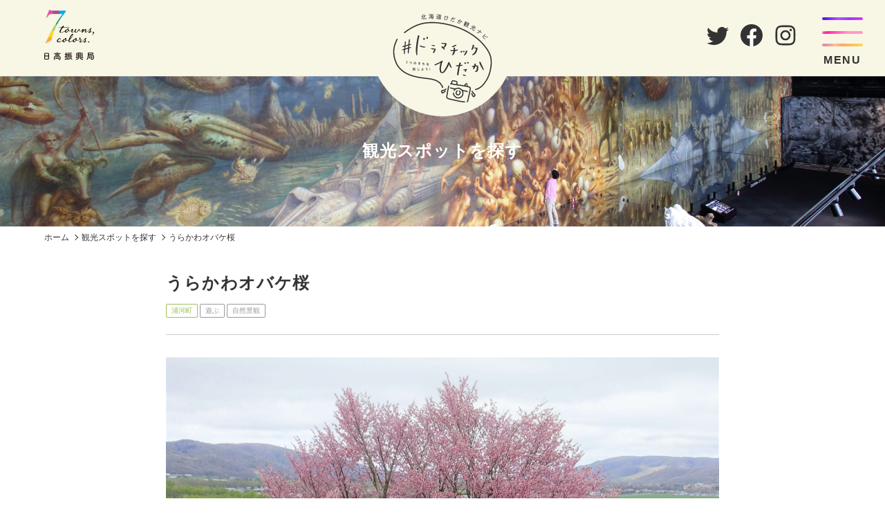

--- FILE ---
content_type: text/html; charset=UTF-8
request_url: https://hokkaido-hidaka-kankonavi.com/facility/%E3%81%86%E3%82%89%E3%81%8B%E3%82%8F%E3%82%AA%E3%83%90%E3%82%B1%E6%A1%9C/
body_size: 44553
content:
<!DOCTYPE html>
<html lang="ja">
<head>
	<meta charset="UTF-8">
	<meta name="viewport" content="width=device-width,initial-scale=1.0,minimum-scale=1.0" />
	<meta http-equiv="X-UA-Compatible" content="IE=edge"/>
	<meta name="format-detection" content="telephone=no" />
	
	<link rel="preconnect" href="https://fonts.googleapis.com">
    <link rel="preconnect" href="https://fonts.gstatic.com" crossorigin>
    <link href="https://fonts.googleapis.com/css2?family=GFS+Didot&display=swap" rel="stylesheet">
    <link rel="preconnect" href="https://fonts.googleapis.com">
<link rel="preconnect" href="https://fonts.gstatic.com" crossorigin>
<link href="https://fonts.googleapis.com/css2?family=Kaisei+Decol:wght@400;500;700&display=swap" rel="stylesheet">


<title>うらかわオバケ桜 &#8211; 北海道ひだか観光ナビ</title>
<meta name='robots' content='max-image-preview:large' />
<link rel="alternate" type="application/rss+xml" title="北海道ひだか観光ナビ &raquo; フィード" href="https://hokkaido-hidaka-kankonavi.com/feed/" />
<link rel="alternate" type="application/rss+xml" title="北海道ひだか観光ナビ &raquo; コメントフィード" href="https://hokkaido-hidaka-kankonavi.com/comments/feed/" />
<script type="text/javascript">
window._wpemojiSettings = {"baseUrl":"https:\/\/s.w.org\/images\/core\/emoji\/14.0.0\/72x72\/","ext":".png","svgUrl":"https:\/\/s.w.org\/images\/core\/emoji\/14.0.0\/svg\/","svgExt":".svg","source":{"concatemoji":"https:\/\/hokkaido-hidaka-kankonavi.com\/wp\/wp-includes\/js\/wp-emoji-release.min.js?ver=6.1.9"}};
/*! This file is auto-generated */
!function(e,a,t){var n,r,o,i=a.createElement("canvas"),p=i.getContext&&i.getContext("2d");function s(e,t){var a=String.fromCharCode,e=(p.clearRect(0,0,i.width,i.height),p.fillText(a.apply(this,e),0,0),i.toDataURL());return p.clearRect(0,0,i.width,i.height),p.fillText(a.apply(this,t),0,0),e===i.toDataURL()}function c(e){var t=a.createElement("script");t.src=e,t.defer=t.type="text/javascript",a.getElementsByTagName("head")[0].appendChild(t)}for(o=Array("flag","emoji"),t.supports={everything:!0,everythingExceptFlag:!0},r=0;r<o.length;r++)t.supports[o[r]]=function(e){if(p&&p.fillText)switch(p.textBaseline="top",p.font="600 32px Arial",e){case"flag":return s([127987,65039,8205,9895,65039],[127987,65039,8203,9895,65039])?!1:!s([55356,56826,55356,56819],[55356,56826,8203,55356,56819])&&!s([55356,57332,56128,56423,56128,56418,56128,56421,56128,56430,56128,56423,56128,56447],[55356,57332,8203,56128,56423,8203,56128,56418,8203,56128,56421,8203,56128,56430,8203,56128,56423,8203,56128,56447]);case"emoji":return!s([129777,127995,8205,129778,127999],[129777,127995,8203,129778,127999])}return!1}(o[r]),t.supports.everything=t.supports.everything&&t.supports[o[r]],"flag"!==o[r]&&(t.supports.everythingExceptFlag=t.supports.everythingExceptFlag&&t.supports[o[r]]);t.supports.everythingExceptFlag=t.supports.everythingExceptFlag&&!t.supports.flag,t.DOMReady=!1,t.readyCallback=function(){t.DOMReady=!0},t.supports.everything||(n=function(){t.readyCallback()},a.addEventListener?(a.addEventListener("DOMContentLoaded",n,!1),e.addEventListener("load",n,!1)):(e.attachEvent("onload",n),a.attachEvent("onreadystatechange",function(){"complete"===a.readyState&&t.readyCallback()})),(e=t.source||{}).concatemoji?c(e.concatemoji):e.wpemoji&&e.twemoji&&(c(e.twemoji),c(e.wpemoji)))}(window,document,window._wpemojiSettings);
</script>
<style type="text/css">
img.wp-smiley,
img.emoji {
	display: inline !important;
	border: none !important;
	box-shadow: none !important;
	height: 1em !important;
	width: 1em !important;
	margin: 0 0.07em !important;
	vertical-align: -0.1em !important;
	background: none !important;
	padding: 0 !important;
}
</style>
	<link rel='stylesheet' id='sbi_styles-css' href='https://hokkaido-hidaka-kankonavi.com/wp/wp-content/plugins/instagram-feed-pro/css/sbi-styles.min.css?ver=6.2.3' type='text/css' media='all' />
<link rel='stylesheet' id='wp-block-library-css' href='https://hokkaido-hidaka-kankonavi.com/wp/wp-includes/css/dist/block-library/style.min.css?ver=6.1.9' type='text/css' media='all' />
<style id='wp-block-library-theme-inline-css' type='text/css'>
.wp-block-audio figcaption{color:#555;font-size:13px;text-align:center}.is-dark-theme .wp-block-audio figcaption{color:hsla(0,0%,100%,.65)}.wp-block-audio{margin:0 0 1em}.wp-block-code{border:1px solid #ccc;border-radius:4px;font-family:Menlo,Consolas,monaco,monospace;padding:.8em 1em}.wp-block-embed figcaption{color:#555;font-size:13px;text-align:center}.is-dark-theme .wp-block-embed figcaption{color:hsla(0,0%,100%,.65)}.wp-block-embed{margin:0 0 1em}.blocks-gallery-caption{color:#555;font-size:13px;text-align:center}.is-dark-theme .blocks-gallery-caption{color:hsla(0,0%,100%,.65)}.wp-block-image figcaption{color:#555;font-size:13px;text-align:center}.is-dark-theme .wp-block-image figcaption{color:hsla(0,0%,100%,.65)}.wp-block-image{margin:0 0 1em}.wp-block-pullquote{border-top:4px solid;border-bottom:4px solid;margin-bottom:1.75em;color:currentColor}.wp-block-pullquote__citation,.wp-block-pullquote cite,.wp-block-pullquote footer{color:currentColor;text-transform:uppercase;font-size:.8125em;font-style:normal}.wp-block-quote{border-left:.25em solid;margin:0 0 1.75em;padding-left:1em}.wp-block-quote cite,.wp-block-quote footer{color:currentColor;font-size:.8125em;position:relative;font-style:normal}.wp-block-quote.has-text-align-right{border-left:none;border-right:.25em solid;padding-left:0;padding-right:1em}.wp-block-quote.has-text-align-center{border:none;padding-left:0}.wp-block-quote.is-large,.wp-block-quote.is-style-large,.wp-block-quote.is-style-plain{border:none}.wp-block-search .wp-block-search__label{font-weight:700}.wp-block-search__button{border:1px solid #ccc;padding:.375em .625em}:where(.wp-block-group.has-background){padding:1.25em 2.375em}.wp-block-separator.has-css-opacity{opacity:.4}.wp-block-separator{border:none;border-bottom:2px solid;margin-left:auto;margin-right:auto}.wp-block-separator.has-alpha-channel-opacity{opacity:1}.wp-block-separator:not(.is-style-wide):not(.is-style-dots){width:100px}.wp-block-separator.has-background:not(.is-style-dots){border-bottom:none;height:1px}.wp-block-separator.has-background:not(.is-style-wide):not(.is-style-dots){height:2px}.wp-block-table{margin:"0 0 1em 0"}.wp-block-table thead{border-bottom:3px solid}.wp-block-table tfoot{border-top:3px solid}.wp-block-table td,.wp-block-table th{word-break:normal}.wp-block-table figcaption{color:#555;font-size:13px;text-align:center}.is-dark-theme .wp-block-table figcaption{color:hsla(0,0%,100%,.65)}.wp-block-video figcaption{color:#555;font-size:13px;text-align:center}.is-dark-theme .wp-block-video figcaption{color:hsla(0,0%,100%,.65)}.wp-block-video{margin:0 0 1em}.wp-block-template-part.has-background{padding:1.25em 2.375em;margin-top:0;margin-bottom:0}
</style>
<link rel='stylesheet' id='classic-theme-styles-css' href='https://hokkaido-hidaka-kankonavi.com/wp/wp-includes/css/classic-themes.min.css?ver=1' type='text/css' media='all' />
<style id='global-styles-inline-css' type='text/css'>
body{--wp--preset--color--black: #000000;--wp--preset--color--cyan-bluish-gray: #abb8c3;--wp--preset--color--white: #FFFFFF;--wp--preset--color--pale-pink: #f78da7;--wp--preset--color--vivid-red: #cf2e2e;--wp--preset--color--luminous-vivid-orange: #ff6900;--wp--preset--color--luminous-vivid-amber: #fcb900;--wp--preset--color--light-green-cyan: #7bdcb5;--wp--preset--color--vivid-green-cyan: #00d084;--wp--preset--color--pale-cyan-blue: #8ed1fc;--wp--preset--color--vivid-cyan-blue: #0693e3;--wp--preset--color--vivid-purple: #9b51e0;--wp--preset--color--lightgray: #efefef;--wp--preset--color--gray: #999999;--wp--preset--color--darkgray: #333333;--wp--preset--color--cream: #f8f6e5;--wp--preset--color--hidaka-pink: #c94781;--wp--preset--color--biratori-purple: #a3598f;--wp--preset--color--niikappu-blue: #15a0c3;--wp--preset--color--shinhidaka-green: #24995c;--wp--preset--color--urakawa-lime: #9ec05b;--wp--preset--color--samani-yellow: #e8cd42;--wp--preset--color--erimo-orange: #e7b05d;--wp--preset--gradient--vivid-cyan-blue-to-vivid-purple: linear-gradient(135deg,rgba(6,147,227,1) 0%,rgb(155,81,224) 100%);--wp--preset--gradient--light-green-cyan-to-vivid-green-cyan: linear-gradient(135deg,rgb(122,220,180) 0%,rgb(0,208,130) 100%);--wp--preset--gradient--luminous-vivid-amber-to-luminous-vivid-orange: linear-gradient(135deg,rgba(252,185,0,1) 0%,rgba(255,105,0,1) 100%);--wp--preset--gradient--luminous-vivid-orange-to-vivid-red: linear-gradient(135deg,rgba(255,105,0,1) 0%,rgb(207,46,46) 100%);--wp--preset--gradient--very-light-gray-to-cyan-bluish-gray: linear-gradient(135deg,rgb(238,238,238) 0%,rgb(169,184,195) 100%);--wp--preset--gradient--cool-to-warm-spectrum: linear-gradient(135deg,rgb(74,234,220) 0%,rgb(151,120,209) 20%,rgb(207,42,186) 40%,rgb(238,44,130) 60%,rgb(251,105,98) 80%,rgb(254,248,76) 100%);--wp--preset--gradient--blush-light-purple: linear-gradient(135deg,rgb(255,206,236) 0%,rgb(152,150,240) 100%);--wp--preset--gradient--blush-bordeaux: linear-gradient(135deg,rgb(254,205,165) 0%,rgb(254,45,45) 50%,rgb(107,0,62) 100%);--wp--preset--gradient--luminous-dusk: linear-gradient(135deg,rgb(255,203,112) 0%,rgb(199,81,192) 50%,rgb(65,88,208) 100%);--wp--preset--gradient--pale-ocean: linear-gradient(135deg,rgb(255,245,203) 0%,rgb(182,227,212) 50%,rgb(51,167,181) 100%);--wp--preset--gradient--electric-grass: linear-gradient(135deg,rgb(202,248,128) 0%,rgb(113,206,126) 100%);--wp--preset--gradient--midnight: linear-gradient(135deg,rgb(2,3,129) 0%,rgb(40,116,252) 100%);--wp--preset--gradient--grd-button: linear-gradient(60deg, rgba(146, 200, 255, 1) 0%, rgba(247, 247, 225, 1) 25%, rgba(247, 231, 230, 1) 50%, rgba(247, 218, 254, 1) 75%, rgba(238, 255, 214, 1) 100%);--wp--preset--duotone--dark-grayscale: url('#wp-duotone-dark-grayscale');--wp--preset--duotone--grayscale: url('#wp-duotone-grayscale');--wp--preset--duotone--purple-yellow: url('#wp-duotone-purple-yellow');--wp--preset--duotone--blue-red: url('#wp-duotone-blue-red');--wp--preset--duotone--midnight: url('#wp-duotone-midnight');--wp--preset--duotone--magenta-yellow: url('#wp-duotone-magenta-yellow');--wp--preset--duotone--purple-green: url('#wp-duotone-purple-green');--wp--preset--duotone--blue-orange: url('#wp-duotone-blue-orange');--wp--preset--font-size--small: 14px;--wp--preset--font-size--medium: 16px;--wp--preset--font-size--large: 18px;--wp--preset--font-size--x-large: 42px;--wp--preset--font-size--smallest: 10px;--wp--preset--font-size--smaller: 12px;--wp--preset--font-size--larger: 20px;--wp--preset--font-size--largest: 22px;--wp--preset--spacing--20: 0.44rem;--wp--preset--spacing--30: 0.67rem;--wp--preset--spacing--40: 1rem;--wp--preset--spacing--50: 1.5rem;--wp--preset--spacing--60: 2.25rem;--wp--preset--spacing--70: 3.38rem;--wp--preset--spacing--80: 5.06rem;}:where(.is-layout-flex){gap: 0.5em;}body .is-layout-flow > .alignleft{float: left;margin-inline-start: 0;margin-inline-end: 2em;}body .is-layout-flow > .alignright{float: right;margin-inline-start: 2em;margin-inline-end: 0;}body .is-layout-flow > .aligncenter{margin-left: auto !important;margin-right: auto !important;}body .is-layout-constrained > .alignleft{float: left;margin-inline-start: 0;margin-inline-end: 2em;}body .is-layout-constrained > .alignright{float: right;margin-inline-start: 2em;margin-inline-end: 0;}body .is-layout-constrained > .aligncenter{margin-left: auto !important;margin-right: auto !important;}body .is-layout-constrained > :where(:not(.alignleft):not(.alignright):not(.alignfull)){max-width: var(--wp--style--global--content-size);margin-left: auto !important;margin-right: auto !important;}body .is-layout-constrained > .alignwide{max-width: var(--wp--style--global--wide-size);}body .is-layout-flex{display: flex;}body .is-layout-flex{flex-wrap: wrap;align-items: center;}body .is-layout-flex > *{margin: 0;}:where(.wp-block-columns.is-layout-flex){gap: 2em;}.has-black-color{color: var(--wp--preset--color--black) !important;}.has-cyan-bluish-gray-color{color: var(--wp--preset--color--cyan-bluish-gray) !important;}.has-white-color{color: var(--wp--preset--color--white) !important;}.has-pale-pink-color{color: var(--wp--preset--color--pale-pink) !important;}.has-vivid-red-color{color: var(--wp--preset--color--vivid-red) !important;}.has-luminous-vivid-orange-color{color: var(--wp--preset--color--luminous-vivid-orange) !important;}.has-luminous-vivid-amber-color{color: var(--wp--preset--color--luminous-vivid-amber) !important;}.has-light-green-cyan-color{color: var(--wp--preset--color--light-green-cyan) !important;}.has-vivid-green-cyan-color{color: var(--wp--preset--color--vivid-green-cyan) !important;}.has-pale-cyan-blue-color{color: var(--wp--preset--color--pale-cyan-blue) !important;}.has-vivid-cyan-blue-color{color: var(--wp--preset--color--vivid-cyan-blue) !important;}.has-vivid-purple-color{color: var(--wp--preset--color--vivid-purple) !important;}.has-black-background-color{background-color: var(--wp--preset--color--black) !important;}.has-cyan-bluish-gray-background-color{background-color: var(--wp--preset--color--cyan-bluish-gray) !important;}.has-white-background-color{background-color: var(--wp--preset--color--white) !important;}.has-pale-pink-background-color{background-color: var(--wp--preset--color--pale-pink) !important;}.has-vivid-red-background-color{background-color: var(--wp--preset--color--vivid-red) !important;}.has-luminous-vivid-orange-background-color{background-color: var(--wp--preset--color--luminous-vivid-orange) !important;}.has-luminous-vivid-amber-background-color{background-color: var(--wp--preset--color--luminous-vivid-amber) !important;}.has-light-green-cyan-background-color{background-color: var(--wp--preset--color--light-green-cyan) !important;}.has-vivid-green-cyan-background-color{background-color: var(--wp--preset--color--vivid-green-cyan) !important;}.has-pale-cyan-blue-background-color{background-color: var(--wp--preset--color--pale-cyan-blue) !important;}.has-vivid-cyan-blue-background-color{background-color: var(--wp--preset--color--vivid-cyan-blue) !important;}.has-vivid-purple-background-color{background-color: var(--wp--preset--color--vivid-purple) !important;}.has-black-border-color{border-color: var(--wp--preset--color--black) !important;}.has-cyan-bluish-gray-border-color{border-color: var(--wp--preset--color--cyan-bluish-gray) !important;}.has-white-border-color{border-color: var(--wp--preset--color--white) !important;}.has-pale-pink-border-color{border-color: var(--wp--preset--color--pale-pink) !important;}.has-vivid-red-border-color{border-color: var(--wp--preset--color--vivid-red) !important;}.has-luminous-vivid-orange-border-color{border-color: var(--wp--preset--color--luminous-vivid-orange) !important;}.has-luminous-vivid-amber-border-color{border-color: var(--wp--preset--color--luminous-vivid-amber) !important;}.has-light-green-cyan-border-color{border-color: var(--wp--preset--color--light-green-cyan) !important;}.has-vivid-green-cyan-border-color{border-color: var(--wp--preset--color--vivid-green-cyan) !important;}.has-pale-cyan-blue-border-color{border-color: var(--wp--preset--color--pale-cyan-blue) !important;}.has-vivid-cyan-blue-border-color{border-color: var(--wp--preset--color--vivid-cyan-blue) !important;}.has-vivid-purple-border-color{border-color: var(--wp--preset--color--vivid-purple) !important;}.has-vivid-cyan-blue-to-vivid-purple-gradient-background{background: var(--wp--preset--gradient--vivid-cyan-blue-to-vivid-purple) !important;}.has-light-green-cyan-to-vivid-green-cyan-gradient-background{background: var(--wp--preset--gradient--light-green-cyan-to-vivid-green-cyan) !important;}.has-luminous-vivid-amber-to-luminous-vivid-orange-gradient-background{background: var(--wp--preset--gradient--luminous-vivid-amber-to-luminous-vivid-orange) !important;}.has-luminous-vivid-orange-to-vivid-red-gradient-background{background: var(--wp--preset--gradient--luminous-vivid-orange-to-vivid-red) !important;}.has-very-light-gray-to-cyan-bluish-gray-gradient-background{background: var(--wp--preset--gradient--very-light-gray-to-cyan-bluish-gray) !important;}.has-cool-to-warm-spectrum-gradient-background{background: var(--wp--preset--gradient--cool-to-warm-spectrum) !important;}.has-blush-light-purple-gradient-background{background: var(--wp--preset--gradient--blush-light-purple) !important;}.has-blush-bordeaux-gradient-background{background: var(--wp--preset--gradient--blush-bordeaux) !important;}.has-luminous-dusk-gradient-background{background: var(--wp--preset--gradient--luminous-dusk) !important;}.has-pale-ocean-gradient-background{background: var(--wp--preset--gradient--pale-ocean) !important;}.has-electric-grass-gradient-background{background: var(--wp--preset--gradient--electric-grass) !important;}.has-midnight-gradient-background{background: var(--wp--preset--gradient--midnight) !important;}.has-small-font-size{font-size: var(--wp--preset--font-size--small) !important;}.has-medium-font-size{font-size: var(--wp--preset--font-size--medium) !important;}.has-large-font-size{font-size: var(--wp--preset--font-size--large) !important;}.has-x-large-font-size{font-size: var(--wp--preset--font-size--x-large) !important;}
.wp-block-navigation a:where(:not(.wp-element-button)){color: inherit;}
:where(.wp-block-columns.is-layout-flex){gap: 2em;}
.wp-block-pullquote{font-size: 1.5em;line-height: 1.6;}
</style>
<link rel='stylesheet' id='hokkaido-hidaka-kankonavi_layout-css' href='https://hokkaido-hidaka-kankonavi.com/wp/wp-content/themes/hokkaido-hidaka-kankonavi/assets/css/layout.css?ver=2503060440' type='text/css' media='all' />
<link rel='stylesheet' id='hokkaido-hidaka-kankonavi_block-css' href='https://hokkaido-hidaka-kankonavi.com/wp/wp-content/themes/hokkaido-hidaka-kankonavi/assets/css/block.css?ver=2302160724' type='text/css' media='all' />
<link rel='stylesheet' id='jquery_mfp-css' href='https://hokkaido-hidaka-kankonavi.com/wp/wp-content/themes/hokkaido-hidaka-kankonavi/assets/css/magnific-popup.css?ver=1.0' type='text/css' media='all' />
<link rel='stylesheet' id='cont_style_css-css' href='https://hokkaido-hidaka-kankonavi.com/wp/wp-content/themes/hokkaido-hidaka-kankonavi/facility/css/style.css?ver=2303290917' type='text/css' media='all' />
<script type='text/javascript' src='https://hokkaido-hidaka-kankonavi.com/wp/wp-includes/js/jquery/jquery.min.js?ver=3.6.1' id='jquery-core-js'></script>
<script type='text/javascript' src='https://hokkaido-hidaka-kankonavi.com/wp/wp-includes/js/jquery/jquery-migrate.min.js?ver=3.3.2' id='jquery-migrate-js'></script>
<script type='text/javascript' src='https://hokkaido-hidaka-kankonavi.com/wp/wp-content/themes/hokkaido-hidaka-kankonavi/assets/js/jquery.inview.min.js?ver=1.0' id='jquery_inview-js'></script>
<script type='text/javascript' src='https://hokkaido-hidaka-kankonavi.com/wp/wp-content/themes/hokkaido-hidaka-kankonavi/assets/js/jquery.magnific-popup.min.js?ver=1.0' id='jquery_popup-js'></script>
<script type='text/javascript' src='https://hokkaido-hidaka-kankonavi.com/wp/wp-content/themes/hokkaido-hidaka-kankonavi/assets/js/module.js?ver=2303270743' id='hokkaido-hidaka-kankonavi_module-js'></script>
<script type='text/javascript' src='https://hokkaido-hidaka-kankonavi.com/wp/wp-content/themes/hokkaido-hidaka-kankonavi/assets/js/jquery.tab-control.js?ver=1.0' id='jquery_tab-control-js'></script>
<link rel="https://api.w.org/" href="https://hokkaido-hidaka-kankonavi.com/wp-json/" /><link rel="alternate" type="application/json" href="https://hokkaido-hidaka-kankonavi.com/wp-json/wp/v2/facility_post/2319" /><link rel="EditURI" type="application/rsd+xml" title="RSD" href="https://hokkaido-hidaka-kankonavi.com/wp/xmlrpc.php?rsd" />
<link rel="wlwmanifest" type="application/wlwmanifest+xml" href="https://hokkaido-hidaka-kankonavi.com/wp/wp-includes/wlwmanifest.xml" />
<meta name="generator" content="WordPress 6.1.9" />
<link rel="canonical" href="https://hokkaido-hidaka-kankonavi.com/facility/%e3%81%86%e3%82%89%e3%81%8b%e3%82%8f%e3%82%aa%e3%83%90%e3%82%b1%e6%a1%9c/" />
<link rel='shortlink' href='https://hokkaido-hidaka-kankonavi.com/?p=2319' />
<link rel="alternate" type="application/json+oembed" href="https://hokkaido-hidaka-kankonavi.com/wp-json/oembed/1.0/embed?url=https%3A%2F%2Fhokkaido-hidaka-kankonavi.com%2Ffacility%2F%25e3%2581%2586%25e3%2582%2589%25e3%2581%258b%25e3%2582%258f%25e3%2582%25aa%25e3%2583%2590%25e3%2582%25b1%25e6%25a1%259c%2F" />
<link rel="alternate" type="text/xml+oembed" href="https://hokkaido-hidaka-kankonavi.com/wp-json/oembed/1.0/embed?url=https%3A%2F%2Fhokkaido-hidaka-kankonavi.com%2Ffacility%2F%25e3%2581%2586%25e3%2582%2589%25e3%2581%258b%25e3%2582%258f%25e3%2582%25aa%25e3%2583%2590%25e3%2582%25b1%25e6%25a1%259c%2F&#038;format=xml" />
<meta name="description" content="" />
<meta name="keywords" content="" />

<meta property="og:type" content="article" />
<meta property="og:url" content="https://hokkaido-hidaka-kankonavi.com/facility/%E3%81%86%E3%82%89%E3%81%8B%E3%82%8F%E3%82%AA%E3%83%90%E3%82%B1%E6%A1%9C/" />
<meta property="og:image" content="https://hokkaido-hidaka-kankonavi.com/wp/wp-content/uploads/2023/02/300083e50756480e76b77cdbac5e74dd-scaled-1-1600x1200.jpg" />
<meta property="og:site_name" content="北海道ひだか観光ナビ" />
<meta property="og:title" content="うらかわオバケ桜" />
<meta property="og:image" content="https://hidaka-kankonavi.sakura.ne.jp/wp/wp-content/uploads/2023/03/summary_large_image.jpg"/>
<!-- for Twitter -->
<meta name="twitter:card" content="summary_large_image" />
<meta name="twitter:site" content="@nanairohidaka" />
<meta name="twitter:title" content="北海道ひだか観光ナビ" />
<meta name="twitter:description" content="北海道ひだか観光ナビは、北海道日高振興局管内の観光情報をお届けしています。観光施設、食事処、馬情報、ドライブルート等の紹介の他、イベント情報などを発信しています。" />
<meta name="twitter:image" content="https://hidaka-kankonavi.sakura.ne.jp/wp/wp-content/uploads/2023/03/summary_large_image.jpg" />

<link rel="apple-touch-icon" sizes="180x180" href="https://hokkaido-hidaka-kankonavi.com/favicon/apple-touch-icon.png">
<link rel="icon" type="image/png" sizes="32x32" href="https://hokkaido-hidaka-kankonavi.com/favicon/favicon-32x32.png">
<link rel="icon" type="image/png" sizes="16x16" href="https://hokkaido-hidaka-kankonavi.com/favicon/favicon-16x16.png">
<link rel="manifest" href="https://hokkaido-hidaka-kankonavi.com/favicon/site.webmanifest">
<link rel="mask-icon" href="https://hokkaido-hidaka-kankonavi.com/favicon/safari-pinned-tab.svg" color="#FFFFFF">
<meta name="msapplication-TileColor" content="#FFFFFF">
<meta name="theme-color" content="#FFFFFF">
<!-- // HEAD: META -->
<!-- Google tag (gtag.js) -->
<script async src="https://www.googletagmanager.com/gtag/js?id=G-V15VB4ZXDD"></script>
<script>
  window.dataLayer = window.dataLayer || [];
  function gtag(){dataLayer.push(arguments);}
  gtag('js', new Date());

  gtag('config', 'G-V15VB4ZXDD');
</script>
<!-- ADD: WP_HEAD -->
<link rel="icon" href="https://hokkaido-hidaka-kankonavi.com/wp/wp-content/uploads/2023/03/cropped-favicon-32x32.png" sizes="32x32" />
<link rel="icon" href="https://hokkaido-hidaka-kankonavi.com/wp/wp-content/uploads/2023/03/cropped-favicon-192x192.png" sizes="192x192" />
<link rel="apple-touch-icon" href="https://hokkaido-hidaka-kankonavi.com/wp/wp-content/uploads/2023/03/cropped-favicon-180x180.png" />
<meta name="msapplication-TileImage" content="https://hokkaido-hidaka-kankonavi.com/wp/wp-content/uploads/2023/03/cropped-favicon-270x270.png" />
</head>
<body id="facility" class="facility_post-template-default single single-facility_post postid-2319 wp-embed-responsive" data-lang="ja">
<!-- ADD: WP_BODY_OPEN -->
<svg xmlns="http://www.w3.org/2000/svg" viewBox="0 0 0 0" width="0" height="0" focusable="false" role="none" style="visibility: hidden; position: absolute; left: -9999px; overflow: hidden;" ><defs><filter id="wp-duotone-dark-grayscale"><feColorMatrix color-interpolation-filters="sRGB" type="matrix" values=" .299 .587 .114 0 0 .299 .587 .114 0 0 .299 .587 .114 0 0 .299 .587 .114 0 0 " /><feComponentTransfer color-interpolation-filters="sRGB" ><feFuncR type="table" tableValues="0 0.49803921568627" /><feFuncG type="table" tableValues="0 0.49803921568627" /><feFuncB type="table" tableValues="0 0.49803921568627" /><feFuncA type="table" tableValues="1 1" /></feComponentTransfer><feComposite in2="SourceGraphic" operator="in" /></filter></defs></svg><svg xmlns="http://www.w3.org/2000/svg" viewBox="0 0 0 0" width="0" height="0" focusable="false" role="none" style="visibility: hidden; position: absolute; left: -9999px; overflow: hidden;" ><defs><filter id="wp-duotone-grayscale"><feColorMatrix color-interpolation-filters="sRGB" type="matrix" values=" .299 .587 .114 0 0 .299 .587 .114 0 0 .299 .587 .114 0 0 .299 .587 .114 0 0 " /><feComponentTransfer color-interpolation-filters="sRGB" ><feFuncR type="table" tableValues="0 1" /><feFuncG type="table" tableValues="0 1" /><feFuncB type="table" tableValues="0 1" /><feFuncA type="table" tableValues="1 1" /></feComponentTransfer><feComposite in2="SourceGraphic" operator="in" /></filter></defs></svg><svg xmlns="http://www.w3.org/2000/svg" viewBox="0 0 0 0" width="0" height="0" focusable="false" role="none" style="visibility: hidden; position: absolute; left: -9999px; overflow: hidden;" ><defs><filter id="wp-duotone-purple-yellow"><feColorMatrix color-interpolation-filters="sRGB" type="matrix" values=" .299 .587 .114 0 0 .299 .587 .114 0 0 .299 .587 .114 0 0 .299 .587 .114 0 0 " /><feComponentTransfer color-interpolation-filters="sRGB" ><feFuncR type="table" tableValues="0.54901960784314 0.98823529411765" /><feFuncG type="table" tableValues="0 1" /><feFuncB type="table" tableValues="0.71764705882353 0.25490196078431" /><feFuncA type="table" tableValues="1 1" /></feComponentTransfer><feComposite in2="SourceGraphic" operator="in" /></filter></defs></svg><svg xmlns="http://www.w3.org/2000/svg" viewBox="0 0 0 0" width="0" height="0" focusable="false" role="none" style="visibility: hidden; position: absolute; left: -9999px; overflow: hidden;" ><defs><filter id="wp-duotone-blue-red"><feColorMatrix color-interpolation-filters="sRGB" type="matrix" values=" .299 .587 .114 0 0 .299 .587 .114 0 0 .299 .587 .114 0 0 .299 .587 .114 0 0 " /><feComponentTransfer color-interpolation-filters="sRGB" ><feFuncR type="table" tableValues="0 1" /><feFuncG type="table" tableValues="0 0.27843137254902" /><feFuncB type="table" tableValues="0.5921568627451 0.27843137254902" /><feFuncA type="table" tableValues="1 1" /></feComponentTransfer><feComposite in2="SourceGraphic" operator="in" /></filter></defs></svg><svg xmlns="http://www.w3.org/2000/svg" viewBox="0 0 0 0" width="0" height="0" focusable="false" role="none" style="visibility: hidden; position: absolute; left: -9999px; overflow: hidden;" ><defs><filter id="wp-duotone-midnight"><feColorMatrix color-interpolation-filters="sRGB" type="matrix" values=" .299 .587 .114 0 0 .299 .587 .114 0 0 .299 .587 .114 0 0 .299 .587 .114 0 0 " /><feComponentTransfer color-interpolation-filters="sRGB" ><feFuncR type="table" tableValues="0 0" /><feFuncG type="table" tableValues="0 0.64705882352941" /><feFuncB type="table" tableValues="0 1" /><feFuncA type="table" tableValues="1 1" /></feComponentTransfer><feComposite in2="SourceGraphic" operator="in" /></filter></defs></svg><svg xmlns="http://www.w3.org/2000/svg" viewBox="0 0 0 0" width="0" height="0" focusable="false" role="none" style="visibility: hidden; position: absolute; left: -9999px; overflow: hidden;" ><defs><filter id="wp-duotone-magenta-yellow"><feColorMatrix color-interpolation-filters="sRGB" type="matrix" values=" .299 .587 .114 0 0 .299 .587 .114 0 0 .299 .587 .114 0 0 .299 .587 .114 0 0 " /><feComponentTransfer color-interpolation-filters="sRGB" ><feFuncR type="table" tableValues="0.78039215686275 1" /><feFuncG type="table" tableValues="0 0.94901960784314" /><feFuncB type="table" tableValues="0.35294117647059 0.47058823529412" /><feFuncA type="table" tableValues="1 1" /></feComponentTransfer><feComposite in2="SourceGraphic" operator="in" /></filter></defs></svg><svg xmlns="http://www.w3.org/2000/svg" viewBox="0 0 0 0" width="0" height="0" focusable="false" role="none" style="visibility: hidden; position: absolute; left: -9999px; overflow: hidden;" ><defs><filter id="wp-duotone-purple-green"><feColorMatrix color-interpolation-filters="sRGB" type="matrix" values=" .299 .587 .114 0 0 .299 .587 .114 0 0 .299 .587 .114 0 0 .299 .587 .114 0 0 " /><feComponentTransfer color-interpolation-filters="sRGB" ><feFuncR type="table" tableValues="0.65098039215686 0.40392156862745" /><feFuncG type="table" tableValues="0 1" /><feFuncB type="table" tableValues="0.44705882352941 0.4" /><feFuncA type="table" tableValues="1 1" /></feComponentTransfer><feComposite in2="SourceGraphic" operator="in" /></filter></defs></svg><svg xmlns="http://www.w3.org/2000/svg" viewBox="0 0 0 0" width="0" height="0" focusable="false" role="none" style="visibility: hidden; position: absolute; left: -9999px; overflow: hidden;" ><defs><filter id="wp-duotone-blue-orange"><feColorMatrix color-interpolation-filters="sRGB" type="matrix" values=" .299 .587 .114 0 0 .299 .587 .114 0 0 .299 .587 .114 0 0 .299 .587 .114 0 0 " /><feComponentTransfer color-interpolation-filters="sRGB" ><feFuncR type="table" tableValues="0.098039215686275 1" /><feFuncG type="table" tableValues="0 0.66274509803922" /><feFuncB type="table" tableValues="0.84705882352941 0.41960784313725" /><feFuncA type="table" tableValues="1 1" /></feComponentTransfer><feComposite in2="SourceGraphic" operator="in" /></filter></defs></svg>
<header id="header" class="-active">
<div class="inner">

  <a href="https://hokkaido-hidaka-kankonavi.com/" class="site_logo"><svg viewBox="0 0 144 128" class="logo"><use xlink:href="https://hokkaido-hidaka-kankonavi.com/wp/wp-content/themes/hokkaido-hidaka-kankonavi/assets/images/common.svg?v=2301160625#site-logo" /><title>北海道ひだか観光ナビ「#ドラマチックひだか」7つのまちを旅しよう！</title>
</svg></a>
  <div class="seven_logo">
	  <a href="https://hokkaido-hidaka-kankonavi.com/">
	  <span class="logo_top"><img src="https://hokkaido-hidaka-kankonavi.com/wp/wp-content/themes/hokkaido-hidaka-kankonavi/assets/images/seven_logo.svg" alt=""></span>
	  <span class="logo_bottom"><img src="https://hokkaido-hidaka-kankonavi.com/wp/wp-content/themes/hokkaido-hidaka-kankonavi/assets/images/hidaka_hinkokyoku.svg" alt=""></span>
      </a>
  </div>
</div><!-- /.inner -->

<input type="checkbox" id="gnav_switch" class="switch"  />
<div id="gnav">
<div class="main_sns">
<nav id="main_menu" class="menu-main_menu-container"><ul id="menu-main_menu" class="menu_list"><li id="menu-item-322" class="menu-item menu-item-type-post_type menu-item-object-page menu-item-home menu-item-322"><a href="https://hokkaido-hidaka-kankonavi.com/">TOPページ</a></li>
<li id="menu-item-323" class="menu-item menu-item-type-post_type menu-item-object-page menu-item-323"><a href="https://hokkaido-hidaka-kankonavi.com/about/">ひだかとは？</a></li>
<li id="menu-item-324" class="menu-item menu-item-type-post_type menu-item-object-page current_page_parent menu-item-324"><a href="https://hokkaido-hidaka-kankonavi.com/information/">記事を探す</a></li>
<li id="menu-item-325" class="menu-item menu-item-type-post_type menu-item-object-page menu-item-325"><a href="https://hokkaido-hidaka-kankonavi.com/facility/">観光スポットを探す</a></li>
<li id="menu-item-328" class="menu-item menu-item-type-custom menu-item-object-custom menu-item-home menu-item-has-children menu-item-328"><a href="http://hokkaido-hidaka-kankonavi.com#deep">Deepな「ひだか」</a>
<ul class="sub-menu">
	<li id="menu-item-329" class="menu-item menu-item-type-post_type menu-item-object-page menu-item-329"><a href="https://hokkaido-hidaka-kankonavi.com/drive/">ドライブルート</a></li>
	<li id="menu-item-7613" class="menu-item menu-item-type-post_type menu-item-object-page menu-item-7613"><a href="https://hokkaido-hidaka-kankonavi.com/horse-farm/">馬情報</a></li>
	<li id="menu-item-331" class="menu-item menu-item-type-post_type menu-item-object-page menu-item-331"><a href="https://hokkaido-hidaka-kankonavi.com/local-specialty/">特産品・お土産</a></li>
	<li id="menu-item-332" class="menu-item menu-item-type-post_type menu-item-object-page menu-item-332"><a href="https://hokkaido-hidaka-kankonavi.com/history-culture/">歴史・文化</a></li>
	<li id="menu-item-333" class="menu-item menu-item-type-post_type menu-item-object-page menu-item-333"><a href="https://hokkaido-hidaka-kankonavi.com/furusato-tax/">ふるさと納税</a></li>
	<li id="menu-item-334" class="menu-item menu-item-type-post_type menu-item-object-page menu-item-334"><a href="https://hokkaido-hidaka-kankonavi.com/emigration/">移住・定住</a></li>
	<li id="menu-item-335" class="menu-item menu-item-type-post_type menu-item-object-page menu-item-335"><a href="https://hokkaido-hidaka-kankonavi.com/pamphlet/">パンフレット</a></li>
	<li id="menu-item-336" class="menu-item menu-item-type-post_type menu-item-object-page menu-item-336"><a href="https://hokkaido-hidaka-kankonavi.com/movie/">動画</a></li>
	<li id="menu-item-7602" class="menu-item menu-item-type-post_type menu-item-object-page menu-item-7602"><a href="https://hokkaido-hidaka-kankonavi.com/activityguide/">アクティビティガイド</a></li>
</ul>
</li>
<li id="menu-item-383" class="menu-item menu-item-type-custom menu-item-object-custom menu-item-home menu-item-383"><a href="http://hokkaido-hidaka-kankonavi.com#share">インスタグラムでシェアしよう</a></li>
</ul></nav>
<div class="sns_menu"><ul id="menu-sns_menu" class="menu_list"><li id="menu-item-79" class="icn-sns_twitter icn_only menu-item menu-item-type-custom menu-item-object-custom menu-item-79"><a target="_blank" rel="noopener" href="https://twitter.com/nanairohidaka"><svg viewBox="0 0 32 32" class="icn"><use xlink:href="https://hokkaido-hidaka-kankonavi.com/wp/wp-content/themes/hokkaido-hidaka-kankonavi/assets/images/common.svg?v=2301160625#icn-sns_twitter" /><title>Twitter</title>
</svg></a></li>
<li id="menu-item-80" class="icn-sns_facebook icn_only menu-item menu-item-type-custom menu-item-object-custom menu-item-80"><a target="_blank" rel="noopener" href="https://www.facebook.com/hidaka.hokkaido/"><svg viewBox="0 0 32 32" class="icn"><use xlink:href="https://hokkaido-hidaka-kankonavi.com/wp/wp-content/themes/hokkaido-hidaka-kankonavi/assets/images/common.svg?v=2301160625#icn-sns_facebook" /><title>Facebook</title>
</svg></a></li>
<li id="menu-item-81" class="icn-sns_instagram icn_only menu-item menu-item-type-custom menu-item-object-custom menu-item-81"><a target="_blank" rel="noopener" href="https://www.instagram.com/nanairohidaka/"><svg viewBox="0 0 32 32" class="icn"><use xlink:href="https://hokkaido-hidaka-kankonavi.com/wp/wp-content/themes/hokkaido-hidaka-kankonavi/assets/images/common.svg?v=2301160625#icn-sns_instagram" /><title>Instagram</title>
</svg></a></li>
</ul></div>  
</div>
</div><!-- /#gnav -->
<label for="gnav_switch" id="gnav_btn"><span class="btn_txt">MENU</span></label>

</header><!-- /#header -->
<!-- SITE: HEADER -->
<!-- // HEADER -->
<div id="content">
<main>


<article class="main_block post-2319 facility_post type-facility_post status-publish has-post-thumbnail hentry area_cate-urakawa facility_cate-hang-out facility_cate-landscape">

	  <div class="main_visual">
		  <img src="https://hokkaido-hidaka-kankonavi.com/wp/wp-content/themes/hokkaido-hidaka-kankonavi/facility/images/kv.jpg" alt="">
		  <div class="inner">
			  <h2 class="archive_title">観光スポットを探す</h2>
		  </div>
	  </div>
	<nav class="breadcrumb">
  <div class="inner">

    <ol class="bc_list" itemscope itemtype="https://schema.org/BreadcrumbList">
      <li itemprop="itemListElement" itemscope itemtype="https://schema.org/ListItem"><a itemscope itemtype="https://schema.org/WebPage" itemprop="item" itemid="https://hokkaido-hidaka-kankonavi.com/" href="https://hokkaido-hidaka-kankonavi.com/" class="front_page"><span itemprop="name">ホーム</span></a><meta itemprop="position" content="1" /></li>
      <li itemprop="itemListElement" itemscope itemtype="https://schema.org/ListItem"><a itemscope itemtype="https://schema.org/WebPage" itemprop="item" itemid="https://hokkaido-hidaka-kankonavi.com/facility/" href="https://hokkaido-hidaka-kankonavi.com/facility/" class="item02"><span itemprop="name">観光スポットを探す</span></a><meta itemprop="position" content="2" /></li>
      <li itemprop="itemListElement" itemscope itemtype="https://schema.org/ListItem"><em itemscope itemtype="https://schema.org/WebPage" itemprop="item" itemid="https://hokkaido-hidaka-kankonavi.com/facility/%E3%81%86%E3%82%89%E3%81%8B%E3%82%8F%E3%82%AA%E3%83%90%E3%82%B1%E6%A1%9C/" class="current"><span itemprop="name">うらかわオバケ桜</span></em><meta itemprop="position" content="3" /></li>
    </ol>

  </div>
</nav><!-- /.breadcrumb -->

<!-- // NAV: BREADCRUMB -->

	
  <header class="main_head">
    <div class="inner">
		<h1 class="main_title">うらかわオバケ桜</h1>
    <div class="post_info">
    <ul class="post_area"><li class="urakawa">浦河町</li>
</ul><!-- /.post_area -->
        <ul class="cate_list">
          <li>遊ぶ</li>

          <li>自然景観</li>

        </ul><!-- /.cate_list -->
      </div><!-- /.post_info -->
      
    </div>
  </header><!-- /.main_head -->
  <div class="main_body">
    <div class="inner">

      <div class="block-list__layout">
<figure class="wp-block-image size-large"><img decoding="async" width="1600" height="1200" src="https://hokkaido-hidaka-kankonavi.com/wp/wp-content/uploads/2023/02/300083e50756480e76b77cdbac5e74dd-scaled-1-1600x1200.jpg" alt="" class="wp-image-2320" srcset="https://hokkaido-hidaka-kankonavi.com/wp/wp-content/uploads/2023/02/300083e50756480e76b77cdbac5e74dd-scaled-1-1600x1200.jpg 1600w, https://hokkaido-hidaka-kankonavi.com/wp/wp-content/uploads/2023/02/300083e50756480e76b77cdbac5e74dd-scaled-1-800x600.jpg 800w, https://hokkaido-hidaka-kankonavi.com/wp/wp-content/uploads/2023/02/300083e50756480e76b77cdbac5e74dd-scaled-1-768x576.jpg 768w, https://hokkaido-hidaka-kankonavi.com/wp/wp-content/uploads/2023/02/300083e50756480e76b77cdbac5e74dd-scaled-1-1536x1152.jpg 1536w, https://hokkaido-hidaka-kankonavi.com/wp/wp-content/uploads/2023/02/300083e50756480e76b77cdbac5e74dd-scaled-1-2048x1536.jpg 2048w" sizes="(max-width: 1600px) 100vw, 1600px" /></figure>



<p>JRA日高育成牧場内の丘に立つ北海道最大の幹周を誇るエゾヤマザクラが発見され、近くを流れる「オバケ川」から「うらかわオバケ桜」と命名されました。<br>幹周4.8m、枝張り四方に10mとその名のとおりモンスター級の巨大桜です。</p>



<figure class="wp-block-table"><table><tbody><tr><td><strong>URL</strong></td><td><a href="https://sakura.urakawa-tabi.com/urakawa-obakezakura/">優駿の里　浦河桜まつり公式ページ内　「うらかわオバケ桜」ページへのリンク（外部ページ）</a></td></tr><tr><td><strong>営業時間</strong></td><td>［見頃時期］<br>5月上旬</td></tr><tr><td><strong>料金</strong></td><td>無料</td></tr><tr><td><strong>住所</strong></td><td>〒057-0171<br>浦河郡浦河町字西舎番外地<br><a rel="noreferrer noopener" href="https://www.google.co.jp/maps?q=%E3%81%86%E3%82%89%E3%81%8B%E3%82%8F%E3%82%AA%E3%83%90%E3%82%B1%E6%A1%9C,%E6%B5%A6%E6%B2%B3%E9%83%A1%E6%B5%A6%E6%B2%B3%E7%94%BA%E5%AD%97%E8%A5%BF%E8%88%8E%E7%95%AA%E5%A4%96%E5%9C%B0" data-type="URL" data-id="https://goo.gl/maps/4B81WV8Y6cUJLXHr7" target="_blank">GoogleMapで表示（外部ページ）</a></td></tr><tr><td><strong>お問合せ先</strong></td><td>浦河町役場商工観光課<br>TEL 0146-26-9014</td></tr><tr><td><strong>公共交通</strong></td><td>［都市間バス等利用の場合］<br>札幌から道南バス高速「ペガサス」号にて終点「浦河ターミナル」下車、車で30分</td></tr><tr><td><strong>車アクセス</strong></td><td>札幌から国道36号線または道央道・日高道を通り、国道235号線・236号線・天馬街道を車で20分</td></tr><tr><td><strong>駐車場</strong></td><td>あり</td></tr></tbody></table></figure>
</div>

    </div><!-- /.inner -->
  </div><!-- /.main_body -->

</article><!-- /.main_block -->

</main>
</div><!-- /#content -->

<!-- FOOTER // -->

<footer id="footer">
<div class="inner">

  <address class="site_address">
    <div class="site_logo"><svg viewBox="0 0 144 128" class="logo"><use xlink:href="https://hokkaido-hidaka-kankonavi.com/wp/wp-content/themes/hokkaido-hidaka-kankonavi/assets/images/common.svg?v=2301160625#site-logo" /><title>北海道ひだか観光ナビ「#ドラマチックひだか」7つのまちを旅しよう！</title>
</svg></div><!-- /.site_logo -->

    <h2 class="address_name"><span class="name">北海道 日高振興局 産業振興部 商工労働観光課</span></h2>
    <p class="address_info"><span class="postcode">〒057-8558</span>
<span class="address"><span class="region">北海道</span><span class="locality">浦河郡浦河町</span><span class="street">栄丘東通56</span></span>
<span class="tel">TEL <a href="tel:0146229283" class="tel_link">0146-22-9283</a>(直通)</span>
<span class="fax">FAX 0146-22-7517</span></p>
  </address><!-- /.site_address -->

<div class="sns_menu"><ul id="menu-sns_menu-1" class="menu_list"><li class="icn-sns_twitter icn_only menu-item menu-item-type-custom menu-item-object-custom menu-item-79"><a target="_blank" rel="noopener" href="https://twitter.com/nanairohidaka"><svg viewBox="0 0 32 32" class="icn"><use xlink:href="https://hokkaido-hidaka-kankonavi.com/wp/wp-content/themes/hokkaido-hidaka-kankonavi/assets/images/common.svg?v=2301160625#icn-sns_twitter" /><title>Twitter</title>
</svg></a></li>
<li class="icn-sns_facebook icn_only menu-item menu-item-type-custom menu-item-object-custom menu-item-80"><a target="_blank" rel="noopener" href="https://www.facebook.com/hidaka.hokkaido/"><svg viewBox="0 0 32 32" class="icn"><use xlink:href="https://hokkaido-hidaka-kankonavi.com/wp/wp-content/themes/hokkaido-hidaka-kankonavi/assets/images/common.svg?v=2301160625#icn-sns_facebook" /><title>Facebook</title>
</svg></a></li>
<li class="icn-sns_instagram icn_only menu-item menu-item-type-custom menu-item-object-custom menu-item-81"><a target="_blank" rel="noopener" href="https://www.instagram.com/nanairohidaka/"><svg viewBox="0 0 32 32" class="icn"><use xlink:href="https://hokkaido-hidaka-kankonavi.com/wp/wp-content/themes/hokkaido-hidaka-kankonavi/assets/images/common.svg?v=2301160625#icn-sns_instagram" /><title>Instagram</title>
</svg></a></li>
</ul></div>  

  <div class="hidaka7_logo"></div>

  <p class="copyright">&copy; 北海道ひだか観光ナビ 2023</p>

<nav id="foot_menu" class="menu-foot_menu-container"><ul id="menu-foot_menu" class="menu_list"><li id="menu-item-82" class="menu-item menu-item-type-post_type menu-item-object-page menu-item-82"><a href="https://hokkaido-hidaka-kankonavi.com/sitemap/">サイトマップ</a></li>
<li id="menu-item-83" class="menu-item menu-item-type-post_type menu-item-object-page menu-item-83"><a href="https://hokkaido-hidaka-kankonavi.com/terms/">利用規約</a></li>
<li id="menu-item-84" class="menu-item menu-item-type-post_type menu-item-object-page menu-item-84"><a href="https://hokkaido-hidaka-kankonavi.com/link/">関連サイト</a></li>
<li id="menu-item-4153" class="menu-item menu-item-type-post_type menu-item-object-page menu-item-4153"><a href="https://hokkaido-hidaka-kankonavi.com/inquiry/">お問い合わせ</a></li>
</ul></nav>
</div>
</footer><!-- /#footer -->

<a href="#" class="totop_btn"><span class="btn_txt">PAGE TOP</span></a>
<!-- SITE: FOOTER -->
<!-- Custom Feeds for Instagram JS -->
<script type="text/javascript">
var sbiajaxurl = "https://hokkaido-hidaka-kankonavi.com/wp/wp-admin/admin-ajax.php";

</script>
<!-- ADD: WP_FOOTER -->
<script type='text/javascript' src='https://hokkaido-hidaka-kankonavi.com/wp/wp-content/themes/hokkaido-hidaka-kankonavi/assets/js/svgxuse.min.js?ver=1.0' id='js_svgxuse-js'></script>
</body>
</html>

--- FILE ---
content_type: text/css
request_url: https://hokkaido-hidaka-kankonavi.com/wp/wp-content/themes/hokkaido-hidaka-kankonavi/assets/css/layout.css?ver=2503060440
body_size: 66479
content:
@charset "UTF-8";
/* line 4, layout.scss */
* {
  position: relative;
  margin: 0;
  -webkit-box-sizing: border-box;
  box-sizing: border-box;
  z-index: auto; }

/* line 12, layout.scss */
html {
  width: 100%;
  height: 100%;
  font-family: "游ゴシック体", YuGothic, "游ゴシック Medium", "Yu Gothic Medium", "ヒラギノ角ゴ Pro W3", "Hiragino Kaku Gothic Pro", "メイリオ", Meiryo, "ＭＳ Ｐゴシック", "MS PGothic", Osaka, "Droid Sans Japanese", sans-serif;
  font-weight: 400;
  font-variation-settings: 'wght' 400;
  font-size: 100%;
  /* 16px */
  -ms-text-size-adjust: 100%;
  -webkit-text-size-adjust: 100%;
  -webkit-font-feature-settings: "palt";
  font-feature-settings: "palt"; }
  @media screen and (max-width: 719px) {
    /* line 12, layout.scss */
    html {
      font-size: 4vmin; } }
  @media (min-width: 720px) and (max-width: 1199px) {
    /* line 12, layout.scss */
    html {
      font-size: 1.5vw;
      /* 画面幅720px時:14px 〜 1200px時:18px 
      文字サイズ最小 + ( 現在の画面幅 - タブレット最小幅 ) / (　タブレット最大幅 - タブレット最小幅 ) * ( 文字サイズ最大 - 文字サイズ最小 )
      14px + ( 100vw - 720px ) / ( 1200px - 720px ) * ( 16px - 14px ) */
      font-size: calc( 14px + ( 100vw - 720px ) / 480 * 2 ); } }
  @media (min-width: 1200px) {
    /* line 12, layout.scss */
    html {
      font-size: 100%; } }
  @media print {
    /* line 12, layout.scss */
    html {
      font-size: 9pt; } }

/* line 40, layout.scss */
body {
  display: -webkit-box;
  display: -ms-flexbox;
  display: flex;
  -webkit-box-orient: vertical;
  -webkit-box-direction: normal;
  -ms-flex-direction: column;
  flex-direction: column;
  margin: 0;
  width: 100%;
  min-height: 100%;
  background-color: #FFFFFF;
  color: #333333;
  fill: #333333;
  font-size: 1rem;
  font-family: "游ゴシック体", YuGothic, "游ゴシック Medium", "Yu Gothic Medium", "ヒラギノ角ゴ Pro W3", "Hiragino Kaku Gothic Pro", "メイリオ", Meiryo, "ＭＳ Ｐゴシック", "MS PGothic", Osaka, "Droid Sans Japanese", sans-serif;
  font-weight: 400;
  font-variation-settings: 'wght' 400; }

/* line 58, layout.scss */
a,
a::before,
a::after {
  -webkit-transition: all .2s;
  transition: all .2s;
  color: inherit;
  fill: inherit;
  text-decoration: none; }

/* line 67, layout.scss */
a[href=""] {
  pointer-events: none;
  opacity: .5; }

/* line 72, layout.scss */
img,
svg {
  vertical-align: bottom; }

/* line 77, layout.scss */
img {
  max-width: 100%;
  height: auto; }
  /* line 80, layout.scss */
  img[src$=".png"] {
    -webkit-backface-visibility: hidden;
    image-rendering: -webkit-optimize-contrast; }

/* line 86, layout.scss */
h1, h2, h3, h4, h5, h6 {
  font-family: "游ゴシック体", YuGothic, "游ゴシック Medium", "Yu Gothic Medium", "ヒラギノ角ゴ Pro W3", "Hiragino Kaku Gothic Pro", "メイリオ", Meiryo, "ＭＳ Ｐゴシック", "MS PGothic", Osaka, "Droid Sans Japanese", sans-serif;
  font-weight: 500;
  font-variation-settings: 'wght' 500;
  line-height: 1.5;
  letter-spacing: 0.05em;
  text-transform: uppercase; }

/* line 90, layout.scss */
h2.sect_title {
  font-size: 1.125em !important;
  letter-spacing: 0.1em; }
  /* line 93, layout.scss */
  h2.sect_title em {
    font-family: "GFS Didot", "serif" !important;
    font-size: 3em !important;
    font-weight: normal;
    position: relative;
    display: inline-block;
    padding-bottom: 1rem; }
  /* line 101, layout.scss */
  h2.sect_title em::after {
    content: "";
    background: url("../images/sect_title_line.jpg") no-repeat;
    background-position: 0 0;
    background-size: 100%;
    position: absolute;
    top: 4rem;
    left: 0;
    right: 0;
    bottom: 0;
    margin: auto;
    z-index: 1;
    width: 100%;
    height: 100%;
    max-width: 77px;
    max-height: 6px; }

@media screen and (max-width: 719px) {
  /* line 121, layout.scss */
  h2.sect_title {
    font-size: 0.875em !important; }
    /* line 123, layout.scss */
    h2.sect_title em {
      font-size: 2em !important; }
    /* line 126, layout.scss */
    h2.sect_title em::after {
      top: 2rem;
      max-width: 67px;
      max-height: 5px; } }
/* line 133, layout.scss */
h2.en_jp {
  font-size: 3em !important;
  font-weight: bold;
  letter-spacing: 0;
  position: relative; }
  /* line 138, layout.scss */
  h2.en_jp span.u_line {
    position: relative;
    padding-bottom: 1rem; }
  /* line 142, layout.scss */
  h2.en_jp span.u_line::after {
    content: "";
    background: url("../images/sect_title_line.jpg") no-repeat;
    background-position: 0 0;
    background-size: 100%;
    position: absolute;
    top: 4rem;
    left: 0;
    right: 0;
    bottom: 0;
    margin: auto;
    z-index: 1;
    width: 100%;
    height: 100%;
    max-width: 77px;
    max-height: 6px; }
  @media screen and (max-width: 719px) {
    /* line 160, layout.scss */
    h2.en_jp span.u_line::after {
      top: 3rem; } }

@media screen and (max-width: 719px) {
  /* line 166, layout.scss */
  h2.en_jp {
    font-size: 1.5em !important; } }
/* line 170, layout.scss */
h2.index_title,
h2.list_title {
  position: relative; }

/* line 174, layout.scss */
h2.list_title {
  text-align: center;
  margin-bottom: 2em;
  font-size: 1.6em; }

@media screen and (max-width: 719px) {
  /* line 180, layout.scss */
  h2.list_title {
    font-size: 1em; } }
/* line 184, layout.scss */
h2.index_title::before,
h2.list_title::before {
  display: block;
  content: "";
  background: url("../images/index_title.svg") no-repeat;
  background-position: 0 0;
  background-size: 100%;
  position: absolute;
  top: 0;
  left: 0;
  right: 0;
  bottom: 0;
  z-index: 1;
  margin: auto;
  width: 340px;
  height: 96px; }

@media screen and (max-width: 719px) {
  /* line 202, layout.scss */
  h2.index_title,
  h2.list_title {
    margin-bottom: 2em !important; }

  /* line 206, layout.scss */
  h2.index_title::before,
  h2.list_title::before {
    width: 200px;
    height: 56px; } }
/* line 213, layout.scss */
p {
  line-height: 1.75; }

/* line 218, layout.scss */
form input[type="text"],
form input[type="search"],
form input[type="tel"],
form input[type="url"],
form input[type="email"],
form input[type="password"],
form input[type="datetime"],
form input[type="date"],
form input[type="month"],
form input[type="week"],
form input[type="time"],
form input[type="datetime-local"],
form input[type="number"],
form input[type="reset"],
form input[type="button"],
form textarea,
form select {
  padding: 0.5em 0.75em;
  max-width: 100%;
  border-radius: 0.5em;
  border: solid 1px #000000;
  width: 100%; }
  /* line 240, layout.scss */
  form input[type="text"]::placeholder,
  form input[type="search"]::placeholder,
  form input[type="tel"]::placeholder,
  form input[type="url"]::placeholder,
  form input[type="email"]::placeholder,
  form input[type="password"]::placeholder,
  form input[type="datetime"]::placeholder,
  form input[type="date"]::placeholder,
  form input[type="month"]::placeholder,
  form input[type="week"]::placeholder,
  form input[type="time"]::placeholder,
  form input[type="datetime-local"]::placeholder,
  form input[type="number"]::placeholder,
  form input[type="reset"]::placeholder,
  form input[type="button"]::placeholder,
  form textarea::placeholder,
  form select::placeholder {
    color: #999999; }
/* line 253, layout.scss */
form [type="submit"] {
  display: block;
  margin: auto; }
/* line 257, layout.scss */
form input[name^="tel"] {
  width: auto; }
@media screen and (max-width: 719px) {
  /* line 261, layout.scss */
  form input[type="text"],
  form input[type="search"],
  form input[type="tel"],
  form input[type="url"],
  form input[type="email"],
  form input[type="password"],
  form input[type="datetime"],
  form input[type="date"],
  form input[type="month"],
  form input[type="week"],
  form input[type="time"],
  form input[type="datetime-local"],
  form input[type="number"],
  form input[type="reset"],
  form input[type="button"],
  form textarea,
  form select {
    font-size: 16px !important; } }
/* line 282, layout.scss */
form .form_table {
  margin: 1.5rem auto;
  width: 100%; }
  /* line 285, layout.scss */
  form .form_table caption {
    margin-bottom: .5em;
    text-align: left;
    font-size: 0.75em; }
    /* line 290, layout.scss */
    form .form_table caption .required::after {
      content: '※';
      display: inline-block;
      width: 1.5em;
      text-align: center;
      font-size: 0.625em;
      vertical-align: top; }
  /* line 301, layout.scss */
  form .form_table tr th {
    font-weight: normal;
    text-align: left; }
  /* line 307, layout.scss */
  form .form_table tr.required th::after {
    content: '※';
    display: inline-block;
    font-size: 0.625em;
    vertical-align: top; }
  @media screen and (max-width: 719px) {
    /* line 282, layout.scss */
    form .form_table {
      display: block; }
      /* line 319, layout.scss */
      form .form_table thead,
      form .form_table tfoot,
      form .form_table tbody,
      form .form_table tr,
      form .form_table th,
      form .form_table td,
      form .form_table caption {
        display: block; }
      /* line 328, layout.scss */
      form .form_table colgroup,
      form .form_table col {
        display: none; }
      /* line 332, layout.scss */
      form .form_table caption {
        margin-bottom: 1rem; }
      /* line 336, layout.scss */
      form .form_table tr th {
        font-weight: 700;
        font-variation-settings: 'wght' 700; }
      /* line 339, layout.scss */
      form .form_table tr:not(:last-child) {
        margin-bottom: 1em;
        padding-bottom: 1em;
        border-bottom: dotted 1px; } }
  @media (min-width: 720px) {
    /* line 282, layout.scss */
    form .form_table {
      border-collapse: separate;
      border-spacing: 0 1em; }
      /* line 351, layout.scss */
      form .form_table tr th {
        padding-top: 0.5em;
        padding-right: 1em;
        text-align: left;
        white-space: nowrap;
        word-break: keep-all;
        vertical-align: top; } }

/* line 364, layout.scss */
hr {
  margin: 3rem auto; }

/* ここから下がハンバーガーメニューに関するCSS */
/* チェックボックスを非表示にする */
/* line 371, layout.scss */
.switch {
  display: none !important; }

/* ハンバーガーアイコンの設置スペース */
/* line 376, layout.scss */
#gnav_btn {
  pointer-events: auto;
  display: flex;
  width: 59px;
  height: 78px;
  justify-content: center;
  align-items: center;
  z-index: 100;
  /* 重なり順を一番上にする */
  cursor: pointer;
  position: fixed;
  top: 25px;
  right: 2.5%; }

@media screen and (max-width: 719px) {
  /* line 390, layout.scss */
  #gnav_btn {
    width: 49px;
    height: 58px;
    top: 15px; } }
/* ハンバーガーメニューのアイコン */
/* line 397, layout.scss */
#gnav_btn span {
  font-size: 16px;
  font-weight: bold;
  width: 59px;
  position: relative;
  margin: 0.5em auto;
  text-align: center;
  line-height: 1;
  letter-spacing: 0.1em;
  transform-origin: center bottom; }

@media screen and (max-width: 719px) {
  /* line 409, layout.scss */
  #gnav_btn span {
    width: 49px;
    font-size: 12px; } }
/* line 415, layout.scss */
#gnav_btn:before,
#gnav_btn:after {
  content: '';
  display: block;
  height: 4px;
  width: 59px;
  border-radius: 3px;
  transition: 0.5s;
  position: absolute; }

@media screen and (max-width: 719px) {
  /* line 426, layout.scss */
  #gnav_btn:before,
  #gnav_btn:after {
    width: 49px; } }
/* 三本線の一番上の棒の位置調整 */
/* line 432, layout.scss */
#gnav_btn:before {
  bottom: 74px;
  background-image: linear-gradient(120deg, #561cf0 10%, #b351fe 40%, #923dfe 66%, #d431ff 90%); }

@media screen and (max-width: 719px) {
  /* line 437, layout.scss */
  #gnav_btn:before {
    bottom: 54px; } }
/* line 441, layout.scss */
#gnav_btn {
  /* 三本線の中央の棒の位置調整 */ }
  /* line 442, layout.scss */
  #gnav_btn span {
    position: absolute;
    bottom: 0; }
  /* line 447, layout.scss */
  #gnav_btn span::before {
    content: '';
    display: block;
    width: 59px;
    height: 4px;
    border-radius: 3px;
    background-image: linear-gradient(150deg, rgba(210, 38, 168, 0.38), #fe23a4 14%, #fe55bb 35%, #ff9bc3 62%);
    transition: 0.5s;
    position: absolute;
    top: -34px; }
  @media screen and (max-width: 719px) {
    /* line 459, layout.scss */
    #gnav_btn span::before {
      width: 49px;
      top: -24px; } }

/* 三本線の一番下の棒の位置調整 */
/* line 467, layout.scss */
#gnav_btn:after {
  bottom: 36px;
  background-image: linear-gradient(60deg, #dc92a1 10%, #feae9c 28%, #fec19e 31%, #fea762 48%, #fed84f 96%); }

@media screen and (max-width: 719px) {
  /* line 472, layout.scss */
  #gnav_btn:after {
    bottom: 24px; } }
/* アイコンがクリックされたら真ん中の線を透明にする */
/* line 477, layout.scss */
#gnav_switch:checked ~ #gnav_btn span {
  background: rgba(255, 255, 255, 0);
  font-size: 0; }

/* line 481, layout.scss */
#gnav_switch:checked ~ #gnav_btn span::before {
  display: none; }

/* アイコンがクリックされたらアイコンが×印になように上下の線を回転 */
/* line 486, layout.scss */
#gnav_switch:checked ~ #gnav_btn::before {
  bottom: 48px;
  transform: rotate(45deg); }

@media screen and (max-width: 719px) {
  /* line 491, layout.scss */
  #gnav_switch:checked ~ #gnav_btn::before {
    bottom: 38px; } }
/* line 495, layout.scss */
#gnav_switch:checked ~ #gnav_btn::after {
  bottom: 48px;
  transform: rotate(-45deg); }

@media screen and (max-width: 719px) {
  /* line 500, layout.scss */
  #gnav_switch:checked ~ #gnav_btn::after {
    bottom: 38px; } }
/* メニューのデザイン*/
@media screen and (max-width: 719px) {
  /* line 508, layout.scss */
  #gnav {
    height: 100%;
    width: 100%;
    position: fixed;
    top: 0;
    right: -106%;
    z-index: 99;
    transition: .5s;
    background: rgba(255, 255, 255, 0.9);
    box-shadow: -6px 0px 6px 2px rgba(0, 0, 0, 0.2); } }
/* アイコンがクリックされたらメニューを表示 */
/* line 521, layout.scss */
#gnav_switch:checked ~ #gnav .main_sns {
  right: 0;
  /* メニューを画面に入れる */ }

@media screen and (max-width: 719px) {
  /* line 525, layout.scss */
  #gnav_switch:checked ~ #gnav .main_sns {
    right: auto; } }
@media screen and (max-width: 719px) {
  /* line 530, layout.scss */
  #gnav_switch:checked ~ #gnav {
    right: 0;
    /* メニューを画面に入れる */ } }
/*
#home{
	#header{
        pointer-events: none;
		position: absolute;
		background-color: rgba(248,246,229,0);
		.inner{
			display: block;
            .site_logo{
            }
			.seven_logo{
				display: none;
			}
		}
	}
}
*/
/* line 553, layout.scss */
#home #header {
  width: 100%;
  position: fixed;
  top: 0;
  left: 0;
  right: 0;
  z-index: 99;
  background-color: #f8f6e5; }
  /* line 561, layout.scss */
  #home #header .inner {
    width: 90%;
    height: 110px;
    margin: 0 auto;
    position: relative; }
    /* line 566, layout.scss */
    #home #header .inner .site_logo {
      position: absolute;
      top: 15px;
      left: 0;
      width: 15rem;
      margin: 0 0 0 0;
      font-size: 1em; }
    @media screen and (max-width: 719px) {
      /* line 575, layout.scss */
      #home #header .inner .site_logo {
        width: 11rem; }
        /* line 577, layout.scss */
        #home #header .inner .site_logo img {
          max-width: 180px; } }
    /* line 582, layout.scss */
    #home #header .inner .seven_logo {
      display: none; }
  @media screen and (max-width: 719px) {
    /* line 587, layout.scss */
    #home #header .inner {
      height: 80px; } }

/* line 594, layout.scss */
#header {
  background-color: #f8f6e5; }
  /* line 596, layout.scss */
  #header .main_sns {
    pointer-events: auto;
    height: 100%;
    width: 20rem;
    position: fixed;
    top: 0;
    right: -21rem;
    z-index: 99;
    transition: .5s;
    padding: 8em 2em 0 2em;
    background: white;
    box-shadow: -6px 0px 6px 2px rgba(0, 0, 0, 0.2); }
    /* line 609, layout.scss */
    #header .main_sns #main_menu ul#menu-main_menu {
      border-top: solid 1px #1a1a1a; }
      /* line 611, layout.scss */
      #header .main_sns #main_menu ul#menu-main_menu li {
        font-size: 1em;
        border-bottom: solid 1px #1a1a1a; }
        /* line 614, layout.scss */
        #header .main_sns #main_menu ul#menu-main_menu li a {
          display: block;
          padding: 0.5em 0;
          font-weight: bold;
          position: relative; }
        /* line 620, layout.scss */
        #header .main_sns #main_menu ul#menu-main_menu li a::after {
          content: " ";
          display: inline-block;
          width: 0.5em;
          height: 0.5em;
          border-style: solid;
          border-width: 1px 1px 0 0;
          margin: -0.3em 0 0 1rem;
          transform: rotate(45deg);
          position: absolute;
          top: 50%;
          right: 0.1em;
          left: auto; }
        /* line 634, layout.scss */
        #header .main_sns #main_menu ul#menu-main_menu li a::before {
          position: absolute;
          left: 0;
          content: '';
          width: 100%;
          height: 2px;
          background-image: linear-gradient(90deg, #bbffef, #ecedcb 34%, #f8e3b7 72%, #ff9bfc 97%);
          bottom: -1px;
          transform: scale(0, 1);
          transform-origin: left top;
          transition: transform 0.3s; }
        /* line 646, layout.scss */
        #header .main_sns #main_menu ul#menu-main_menu li a:hover::before {
          transform: scale(1, 1); }
        /* line 649, layout.scss */
        #header .main_sns #main_menu ul#menu-main_menu li a:hover {
          color: #15a0c3; }
      /* line 653, layout.scss */
      #header .main_sns #main_menu ul#menu-main_menu li#menu-item-328 {
        display: flex;
        justify-content: flex-start; }
        /* line 656, layout.scss */
        #header .main_sns #main_menu ul#menu-main_menu li#menu-item-328 a {
          width: 50%;
          pointer-events: none; }
        /* line 660, layout.scss */
        #header .main_sns #main_menu ul#menu-main_menu li#menu-item-328 a::after {
          display: none; }
        /* line 663, layout.scss */
        #header .main_sns #main_menu ul#menu-main_menu li#menu-item-328 ul.sub-menu {
          width: 50%;
          padding: 0.5em 0 0 0; }
          /* line 667, layout.scss */
          #header .main_sns #main_menu ul#menu-main_menu li#menu-item-328 ul.sub-menu li a {
            width: 100%;
            pointer-events: auto; }
          /* line 671, layout.scss */
          #header .main_sns #main_menu ul#menu-main_menu li#menu-item-328 ul.sub-menu li a::after {
            display: inline-block; }
    /* line 679, layout.scss */
    #header .main_sns #main_menu ul.sub-menu li {
      font-size: 0.875em !important;
      border-bottom: 0 !important; }
      /* line 682, layout.scss */
      #header .main_sns #main_menu ul.sub-menu li a {
        padding: 0 0 0.3em 0 !important; }
    /* line 692, layout.scss */
    #header .main_sns .sns_menu {
      pointer-events: auto;
      width: 130px;
      position: fixed;
      top: 35px;
      right: 8rem; }
      /* line 698, layout.scss */
      #header .main_sns .sns_menu ul#menu-sns_menu {
        width: 100%;
        display: flex;
        justify-content: space-between;
        flex-wrap: wrap; }
        /* line 703, layout.scss */
        #header .main_sns .sns_menu ul#menu-sns_menu li {
          width: 25%;
          font-size: 1em; }
          /* line 706, layout.scss */
          #header .main_sns .sns_menu ul#menu-sns_menu li a {
            display: flex;
            font-size: 2em; }
    @media screen and (max-width: 719px) {
      /* line 714, layout.scss */
      #header .main_sns .sns_menu {
        position: static;
        top: auto;
        right: auto;
        margin: 3em 0 0 2em; } }
  @media screen and (max-width: 719px) {
    /* line 724, layout.scss */
    #header .main_sns {
      width: 100%;
      right: auto;
      height: auto;
      padding: 5em 2em 0 2em;
      margin: 0 auto;
      box-shadow: -6px 0px 6px 2px rgba(0, 0, 0, 0); } }

/* line 735, layout.scss */
.-sp,
.-tb,
.-pc {
  display: none; }

/* line 740, layout.scss */
.inner,
.-sp_inner,
.-tb_inner,
.-pc_inner {
  margin-right: auto;
  margin-left: auto; }

@media screen and (max-width: 719px) {
  /* line 748, layout.scss */
  .-sp {
    display: inherit; }

  /* line 751, layout.scss */
  .inner,
  .-sp_inner {
    width: 80%; } }
@media (min-width: 720px) and (max-width: 1199px) {
  /* line 757, layout.scss */
  .-tb {
    display: inherit; }

  /* line 760, layout.scss */
  .inner,
  .-tb_inner {
    width: 90%; } }
@media (min-width: 1200px) {
  /* line 766, layout.scss */
  .-pc {
    display: inherit; }

  /* line 769, layout.scss */
  .inner,
  .-pc_inner {
    width: 90%; } }
/* line 775, layout.scss */
.ib {
  display: inline-block; }

/* line 779, layout.scss */
.menu_list,
.sub-menu {
  list-style: none;
  padding: 0; }
  /* line 783, layout.scss */
  .menu_list a,
  .sub-menu a {
    display: inline-block; }

/* line 788, layout.scss */
.split_mail {
  cursor: pointer;
  display: -webkit-inline-box !important;
  display: -ms-inline-flexbox !important;
  display: inline-flex !important;
  -webkit-box-orient: horizontal;
  -webkit-box-direction: reverse;
  -ms-flex-direction: row-reverse;
  flex-direction: row-reverse;
  white-space: nowrap;
  word-break: keep-all; }
  /* line 799, layout.scss */
  .split_mail:hover {
    text-decoration: underline; }
  /* line 803, layout.scss */
  .split_mail > .mail_d::before {
    content: '@'; }

/* line 809, layout.scss */
.logo,
.custom-logo-link {
  display: inline-block;
  line-height: 1;
  vertical-align: bottom; }

/*
#home{
    #header{
		.inner{
			width: 100%;
			height: 45vw;
			display: flex;
			justify-content: center;
			align-items: center;
            .site_logo{
                display: none;
                position: relative;
				z-index: 1;
				width: auto;
                font-size: 5em;
                margin: auto;
                svg{
                    position: relative;
                    top: auto;
					fill:#FFF;
                }
            }
			.site_logo::before{
				display: none;
			}
		}
		@include mq(sp) {
			.inner{
				height: 100vw;
				.site_logo{
					font-size: 2em;
				}
			}
		}
    }
}
*/
/* line 859, layout.scss */
#home #header .inner .site_logo::before {
  display: none; }

/* line 872, layout.scss */
#header {
  width: 100%;
  position: fixed;
  top: 0;
  left: 0;
  right: 0;
  z-index: 99; }
  /* line 879, layout.scss */
  #header .inner {
    width: 90%;
    height: 110px;
    margin: 0 auto;
    position: relative; }
    /* line 884, layout.scss */
    #header .inner .site_logo {
      display: flex;
      justify-content: center;
      position: relative;
      font-size: 2em;
      width: 13rem;
      margin: 0 auto; }
      /* line 891, layout.scss */
      #header .inner .site_logo svg {
        position: relative;
        top: 20px; }
    /* line 896, layout.scss */
    #header .inner .site_logo::before {
      display: block;
      content: "";
      background-color: #f8f6e5;
      width: 13rem;
      height: 13rem;
      border-radius: 50%;
      position: absolute;
      top: 0;
      left: 0;
      right: 0;
      bottom: 0;
      z-index: -1;
      margin: auto; }
    /* line 911, layout.scss */
    #header .inner .seven_logo {
      position: absolute;
      top: 5px;
      left: 0;
      width: 13rem;
      font-size: 1em; }
      /* line 917, layout.scss */
      #header .inner .seven_logo span {
        display: block; }
      /* line 921, layout.scss */
      #header .inner .seven_logo .logo_top img {
        width: 4.5em;
        height: 4em; }
      /* line 927, layout.scss */
      #header .inner .seven_logo .logo_bottom img {
        width: 4.5em;
        height: 1.5em; }

@media screen and (max-width: 719px) {
  /* line 937, layout.scss */
  #header .inner {
    height: 80px; }
    /* line 939, layout.scss */
    #header .inner .site_logo {
      font-size: 1.25em;
      width: 8rem; }
      /* line 942, layout.scss */
      #header .inner .site_logo svg {
        top: 10px; }
    /* line 946, layout.scss */
    #header .inner .site_logo::before {
      width: 8rem;
      height: 8rem; }
    /* line 950, layout.scss */
    #header .inner .seven_logo {
      font-size: 0.75em; } }
/* line 957, layout.scss */
#footer {
  padding: 4vw 0 2vw 0;
  margin-top: auto;
  background: #f8f6e5; }
  /* line 962, layout.scss */
  #footer .site_address .site_logo {
    font-size: 4.4em;
    max-width: 4em;
    margin: 0 auto;
    padding: 0 0 2rem 0; }
    /* line 967, layout.scss */
    #footer .site_address .site_logo svg {
      width: 100% !important;
      height: auto !important; }
  @media screen and (max-width: 719px) {
    /* line 973, layout.scss */
    #footer .site_address .site_logo {
      max-width: 2em; } }
  /* line 977, layout.scss */
  #footer .site_address .address_name {
    text-align: center;
    font-size: 1em;
    font-style: normal;
    font-weight: normal; }
  /* line 983, layout.scss */
  #footer .site_address .address_info {
    text-align: center;
    font-size: 1em;
    font-style: normal; }
    @media screen and (max-width: 719px) {
      /* line 988, layout.scss */
      #footer .site_address .address_info span.tel {
        display: block; } }
    @media screen and (max-width: 719px) {
      /* line 993, layout.scss */
      #footer .site_address .address_info span.fax {
        display: block; } }
  /* line 999, layout.scss */
  #footer .sns_menu {
    width: 130px;
    margin: 0 auto;
    padding: 1em 0; }
    /* line 1003, layout.scss */
    #footer .sns_menu ul#menu-sns_menu-1 {
      width: 100%;
      display: flex;
      justify-content: space-between;
      flex-wrap: wrap; }
      /* line 1008, layout.scss */
      #footer .sns_menu ul#menu-sns_menu-1 li {
        width: 25%;
        font-size: 1em; }
        /* line 1011, layout.scss */
        #footer .sns_menu ul#menu-sns_menu-1 li a {
          display: flex;
          font-size: 2em; }
  /* line 1021, layout.scss */
  #footer p.copyright {
    text-align: center;
    nt-size: 1em;
    nt-style: normal; }
  /* line 1026, layout.scss */
  #footer #foot_menu {
    padding: 1em 0; }
    /* line 1028, layout.scss */
    #footer #foot_menu ul {
      display: flex;
      justify-content: center; }
      /* line 1032, layout.scss */
      #footer #foot_menu ul li a {
        padding: 0 1em;
        line-height: 1; }
      /* line 1038, layout.scss */
      #footer #foot_menu ul li:nth-child(1) a {
        border-right: solid 1px #231815; }
      /* line 1043, layout.scss */
      #footer #foot_menu ul li:nth-child(2) a {
        border-right: solid 1px #231815; }
      /* line 1048, layout.scss */
      #footer #foot_menu ul li:nth-child(3) a {
        border-right: solid 1px #231815; }
    @media screen and (max-width: 719px) {
      /* line 1054, layout.scss */
      #footer #foot_menu ul {
        flex-wrap: wrap; }
        /* line 1056, layout.scss */
        #footer #foot_menu ul li {
          width: 50%;
          text-align: center;
          padding-bottom: 0.5em; }
          /* line 1060, layout.scss */
          #footer #foot_menu ul li a {
            display: block; }
        /* line 1065, layout.scss */
        #footer #foot_menu ul li:nth-child(2) a {
          border-right: 0; } }

/*
#home{
	#content {
		padding: 0 0 0 0;
	}
	@include mq(sp) {
        #content {
            padding: 0 0 0 0;
        }
	}
	
}
*/
/* line 1087, layout.scss */
#content {
  flex-grow: 1;
  overflow-x: hidden;
  padding: 110px 0 0 0; }
  /* line 1091, layout.scss */
  #content .inner {
    max-width: 1200px; }

@media screen and (max-width: 719px) {
  /* line 1096, layout.scss */
  #content {
    padding: 80px 0 0 0; } }
/* line 1103, layout.scss */
.main_block .main_head .main_visual {
  display: block;
  position: relative;
  overflow: hidden;
  padding-top: 17%;
  transition: all 0.3s ease 0s; }
  /* line 1109, layout.scss */
  .main_block .main_head .main_visual img {
    position: absolute;
    top: 50%;
    left: 50%;
    transform: translate(-50%, -50%);
    width: 100%;
    height: 100%;
    object-fit: cover; }
@media screen and (max-width: 719px) {
  /* line 1120, layout.scss */
  .main_block .main_head .main_visual {
    padding-top: 30%; } }
@media screen and (max-width: 719px) {
  /* line 1129, layout.scss */
  .main_block .main_head {
    margin-bottom: 3rem; }
  /* line 1132, layout.scss */
  .main_block .main_foot {
    margin-top: 3rem; } }
@media (min-width: 720px) {
  /* line 1137, layout.scss */
  .main_block .main_head {
    margin-bottom: 4.5rem; }
  /* line 1140, layout.scss */
  .main_block .main_foot {
    margin-top: 4.5rem; } }

@media screen and (max-width: 719px) {
  /* line 1146, layout.scss */
  .wp-block-buttons > .wp-block-button.wp-block-button__width-25 {
    width: calc(70% - var(--wp--style--block-gap, .5em)*0.75); } }
/* line 1152, layout.scss */
#hidaka .main_head, #biratori .main_head, #niikappu .main_head, #shinhidaka .main_head, #urakawa .main_head, #samani .main_head, #erimo .main_head, #local-specialty .main_head, #history-culture .main_head, #furusato-tax .main_head, #emigration .main_head, #horse-farm .main_head, #horse-farm-test .main_head, #movie .main_head {
  margin-bottom: 3rem; }
  /* line 1154, layout.scss */
  #hidaka .main_head .inner, #biratori .main_head .inner, #niikappu .main_head .inner, #shinhidaka .main_head .inner, #urakawa .main_head .inner, #samani .main_head .inner, #erimo .main_head .inner, #local-specialty .main_head .inner, #history-culture .main_head .inner, #furusato-tax .main_head .inner, #emigration .main_head .inner, #horse-farm .main_head .inner, #horse-farm-test .main_head .inner, #movie .main_head .inner {
    margin-top: 3rem;
    text-align: center; }
    /* line 1157, layout.scss */
    #hidaka .main_head .inner h1.main_title, #biratori .main_head .inner h1.main_title, #niikappu .main_head .inner h1.main_title, #shinhidaka .main_head .inner h1.main_title, #urakawa .main_head .inner h1.main_title, #samani .main_head .inner h1.main_title, #erimo .main_head .inner h1.main_title, #local-specialty .main_head .inner h1.main_title, #history-culture .main_head .inner h1.main_title, #furusato-tax .main_head .inner h1.main_title, #emigration .main_head .inner h1.main_title, #horse-farm .main_head .inner h1.main_title, #horse-farm-test .main_head .inner h1.main_title, #movie .main_head .inner h1.main_title {
      display: inline-block;
      position: relative;
      padding-bottom: 0.5rem;
      font-size: 1.5em;
      font-family: "游明朝", "Yu Mincho", "游明朝体", "YuMincho", "ヒラギノ明朝 Pro W3", "Hiragino Mincho Pro", "HiraMinProN-W3", "HGS明朝E", "ＭＳ Ｐ明朝", "MS PMincho", serif;
      letter-spacing: 0.1em; }
    /* line 1165, layout.scss */
    #hidaka .main_head .inner h1.main_title::after, #biratori .main_head .inner h1.main_title::after, #niikappu .main_head .inner h1.main_title::after, #shinhidaka .main_head .inner h1.main_title::after, #urakawa .main_head .inner h1.main_title::after, #samani .main_head .inner h1.main_title::after, #erimo .main_head .inner h1.main_title::after, #local-specialty .main_head .inner h1.main_title::after, #history-culture .main_head .inner h1.main_title::after, #furusato-tax .main_head .inner h1.main_title::after, #emigration .main_head .inner h1.main_title::after, #horse-farm .main_head .inner h1.main_title::after, #horse-farm-test .main_head .inner h1.main_title::after, #movie .main_head .inner h1.main_title::after {
      content: "";
      width: 100%;
      height: 5px;
      position: absolute;
      bottom: 0;
      left: 0;
      right: 0;
      z-index: 1;
      margin: 0 auto; }
/* line 1179, layout.scss */
#hidaka .main_body .lead, #hidaka .main_body .midokoro_list, #biratori .main_body .lead, #biratori .main_body .midokoro_list, #niikappu .main_body .lead, #niikappu .main_body .midokoro_list, #shinhidaka .main_body .lead, #shinhidaka .main_body .midokoro_list, #urakawa .main_body .lead, #urakawa .main_body .midokoro_list, #samani .main_body .lead, #samani .main_body .midokoro_list, #erimo .main_body .lead, #erimo .main_body .midokoro_list, #local-specialty .main_body .lead, #local-specialty .main_body .midokoro_list, #history-culture .main_body .lead, #history-culture .main_body .midokoro_list, #furusato-tax .main_body .lead, #furusato-tax .main_body .midokoro_list, #emigration .main_body .lead, #emigration .main_body .midokoro_list, #horse-farm .main_body .lead, #horse-farm .main_body .midokoro_list, #horse-farm-test .main_body .lead, #horse-farm-test .main_body .midokoro_list, #movie .main_body .lead, #movie .main_body .midokoro_list {
  width: 100%;
  max-width: 890px;
  margin: 0 auto; }
/* line 1184, layout.scss */
#hidaka .main_body .midokoro_list, #biratori .main_body .midokoro_list, #niikappu .main_body .midokoro_list, #shinhidaka .main_body .midokoro_list, #urakawa .main_body .midokoro_list, #samani .main_body .midokoro_list, #erimo .main_body .midokoro_list, #local-specialty .main_body .midokoro_list, #history-culture .main_body .midokoro_list, #furusato-tax .main_body .midokoro_list, #emigration .main_body .midokoro_list, #horse-farm .main_body .midokoro_list, #horse-farm-test .main_body .midokoro_list, #movie .main_body .midokoro_list {
  background: #f8f6e5;
  margin-top: 3em;
  padding: 2em; }
  /* line 1188, layout.scss */
  #hidaka .main_body .midokoro_list h3, #biratori .main_body .midokoro_list h3, #niikappu .main_body .midokoro_list h3, #shinhidaka .main_body .midokoro_list h3, #urakawa .main_body .midokoro_list h3, #samani .main_body .midokoro_list h3, #erimo .main_body .midokoro_list h3, #local-specialty .main_body .midokoro_list h3, #history-culture .main_body .midokoro_list h3, #furusato-tax .main_body .midokoro_list h3, #emigration .main_body .midokoro_list h3, #horse-farm .main_body .midokoro_list h3, #horse-farm-test .main_body .midokoro_list h3, #movie .main_body .midokoro_list h3 {
    font-size: 1.375em;
    margin-bottom: 0.5em; }
  /* line 1194, layout.scss */
  #hidaka .main_body .midokoro_list ul li a, #biratori .main_body .midokoro_list ul li a, #niikappu .main_body .midokoro_list ul li a, #shinhidaka .main_body .midokoro_list ul li a, #urakawa .main_body .midokoro_list ul li a, #samani .main_body .midokoro_list ul li a, #erimo .main_body .midokoro_list ul li a, #local-specialty .main_body .midokoro_list ul li a, #history-culture .main_body .midokoro_list ul li a, #furusato-tax .main_body .midokoro_list ul li a, #emigration .main_body .midokoro_list ul li a, #horse-farm .main_body .midokoro_list ul li a, #horse-farm-test .main_body .midokoro_list ul li a, #movie .main_body .midokoro_list ul li a {
    color: #3781E5;
    word-break: break-all; }
@media screen and (max-width: 719px) {
  /* line 1202, layout.scss */
  #hidaka .main_body .midokoro_list, #biratori .main_body .midokoro_list, #niikappu .main_body .midokoro_list, #shinhidaka .main_body .midokoro_list, #urakawa .main_body .midokoro_list, #samani .main_body .midokoro_list, #erimo .main_body .midokoro_list, #local-specialty .main_body .midokoro_list, #history-culture .main_body .midokoro_list, #furusato-tax .main_body .midokoro_list, #emigration .main_body .midokoro_list, #horse-farm .main_body .midokoro_list, #horse-farm-test .main_body .midokoro_list, #movie .main_body .midokoro_list {
    margin-top: 2em;
    padding: 1em; } }

/* line 1210, layout.scss */
#hidaka h1.main_title::after {
  background: #c94781; }

/* line 1215, layout.scss */
#biratori h1.main_title::after {
  background: #a3598f; }

/* line 1220, layout.scss */
#niikappu h1.main_title::after {
  background: #15a0c3; }

/* line 1225, layout.scss */
#shinhidaka h1.main_title::after {
  background: #24995c; }

/* line 1230, layout.scss */
#urakawa h1.main_title::after {
  background: #9ec05b; }

/* line 1235, layout.scss */
#samani h1.main_title::after {
  background: #e8cd42; }

/* line 1240, layout.scss */
#erimo h1.main_title::after {
  background: #e7b05d; }

/* Breadcrumb */
/* line 1246, layout.scss */
.breadcrumb {
  padding: 0.5rem 0;
  font-size: 0.75em;
  line-height: 1.25;
  width: 100%;
  position: relative;
  top: 0;
  left: 0;
  z-index: 2;
  color: #333; }
  /* line 1256, layout.scss */
  .breadcrumb .inner {
    margin-top: 0 !important; }
  /* line 1259, layout.scss */
  .breadcrumb a {
    color: inherit;
    text-decoration: none; }
    /* line 1262, layout.scss */
    .breadcrumb a:hover {
      text-decoration: underline; }
  /* line 1266, layout.scss */
  .breadcrumb .bc_list {
    list-style: none;
    display: -moz-flex;
    display: -ms-flex;
    display: -o-flex;
    display: -webkit-box;
    display: -ms-flexbox;
    display: flex;
    -ms-align-items: center;
    -webkit-box-align: center;
    -ms-flex-align: center;
    align-items: center;
    margin: auto;
    padding: 0; }
    /* line 1282, layout.scss */
    .breadcrumb .bc_list > li:not(:first-child)::before {
      content: '';
      display: inline-block;
      margin: -0.1em 0.5em auto;
      width: 0.4em;
      height: 0.4em;
      border-style: solid;
      border-width: thin thin 0 0;
      vertical-align: middle;
      -webkit-transform: rotate(45deg);
      transform: rotate(45deg); }
  /* line 1297, layout.scss */
  .breadcrumb .home,
  .breadcrumb .current {
    font-weight: 500;
    font-variation-settings: 'wght' 500;
    font-style: normal; }
  @media screen and (max-width: 719px) {
    /* line 1303, layout.scss */
    .breadcrumb .bc_list {
      overflow-x: auto;
      white-space: nowrap;
      -ms-word-break: keep-all;
      word-break: keep-all;
      padding-bottom: 1em; } }
  @media (min-width: 720px) {
    /* line 1312, layout.scss */
    .breadcrumb > .inner {
      width: 90%;
      max-width: none !important; } }

/* Pager */
/* line 1320, layout.scss */
.pager {
  margin: 3rem auto;
  line-height: 1;
  font-size: 0.875em;
  text-align: center; }
  /* line 1326, layout.scss */
  .pager .page_list,
  .pager .page-numbers {
    list-style: none;
    display: flex;
    justify-content: center;
    padding: 0; }
  /* line 1335, layout.scss */
  .pager.pager_index ul.page-numbers li {
    margin: 0 0.2em; }
    /* line 1337, layout.scss */
    .pager.pager_index ul.page-numbers li .page-numbers {
      padding: 0.8em;
      border-radius: 3px;
      background: #FFF;
      border: solid 1px #888; }
    /* line 1344, layout.scss */
    .pager.pager_index ul.page-numbers li .page-numbers:hover {
      cursor: pointer;
      background: #888;
      color: #FFF;
      text-decoration: none; }
    /* line 1350, layout.scss */
    .pager.pager_index ul.page-numbers li .page-numbers.current {
      color: #FFF;
      background: #888; }
    /* line 1354, layout.scss */
    .pager.pager_index ul.page-numbers li .page-numbers.current:hover {
      cursor: default;
      text-decoration: none; }
    /* line 1358, layout.scss */
    .pager.pager_index ul.page-numbers li .page-numbers.dots {
      border: none; }
    /* line 1361, layout.scss */
    .pager.pager_index ul.page-numbers li .page-numbers.dots:hover {
      cursor: pointer;
      text-decoration: none; }
    /* line 1365, layout.scss */
    .pager.pager_index ul.page-numbers li .prev {
      padding: 0.8em 1.6em 0.8em 0.8em; }
    /* line 1368, layout.scss */
    .pager.pager_index ul.page-numbers li .next {
      padding: 0.8em 1.6em 0.8em 0.8em; }
  /* line 1376, layout.scss */
  .pager.pager_single .page_list {
    display: flex; }
    /* line 1378, layout.scss */
    .pager.pager_single .page_list > li {
      margin: 0;
      width: 7em; }
      /* line 1381, layout.scss */
      .pager.pager_single .page_list > li.prev::before, .pager.pager_single .page_list > li.next::after {
        content: '';
        display: inline-block;
        width: 0.6em;
        height: 0.6em;
        border-style: solid;
        border-width: 1px 1px 0 0; }
      /* line 1390, layout.scss */
      .pager.pager_single .page_list > li.prev {
        margin-right: auto; }
        /* line 1392, layout.scss */
        .pager.pager_single .page_list > li.prev::before {
          transform: rotate(-135deg); }
      /* line 1396, layout.scss */
      .pager.pager_single .page_list > li.next {
        margin-left: auto; }
        /* line 1398, layout.scss */
        .pager.pager_single .page_list > li.next::after {
          transform: rotate(45deg); }
      /* line 1402, layout.scss */
      .pager.pager_single .page_list > li.index {
        position: absolute;
        bottom: 0;
        right: 0;
        left: 0;
        margin-right: auto;
        margin-left: auto; }
        /* line 1409, layout.scss */
        .pager.pager_single .page_list > li.index a {
          display: block;
          background: #000;
          color: #FFF;
          padding: 0.5em 1em; }
        /* line 1415, layout.scss */
        .pager.pager_single .page_list > li.index a:hover {
          transform: scale(1.05, 1.05); }
  @media screen and (max-width: 719px) {
    /* line 1422, layout.scss */
    .pager.pager_single .page_list {
      flex-wrap: wrap;
      justify-content: center;
      padding-bottom: 4.5rem; } }
  /* line 1435, layout.scss */
  .pager:not(.pager_single) .page_list a,
  .pager:not(.pager_single) .page_list span.current,
  .pager:not(.pager_single) .page-numbers a,
  .pager:not(.pager_single) .page-numbers span.current {
    display: block;
    padding: .5em;
    text-decoration: none; }
    /* line 1440, layout.scss */
    .pager:not(.pager_single) .page_list a:hover,
    .pager:not(.pager_single) .page_list span.current:hover,
    .pager:not(.pager_single) .page-numbers a:hover,
    .pager:not(.pager_single) .page-numbers span.current:hover {
      text-decoration: underline; }
  /* line 1444, layout.scss */
  .pager:not(.pager_single) .page_list .prev,
  .pager:not(.pager_single) .page_list .next,
  .pager:not(.pager_single) .page-numbers .prev,
  .pager:not(.pager_single) .page-numbers .next {
    width: 2em; }
  /* line 1448, layout.scss */
  .pager:not(.pager_single) .page_list .prev,
  .pager:not(.pager_single) .page-numbers .prev {
    text-align: left; }
  /* line 1451, layout.scss */
  .pager:not(.pager_single) .page_list .next,
  .pager:not(.pager_single) .page-numbers .next {
    text-align: right; }

/* line 1459, layout.scss */
.totop_btn {
  display: block;
  position: fixed;
  bottom: -6em;
  right: 0;
  margin: 1rem;
  width: 3em;
  height: 3em;
  border-radius: 50%;
  background-color: #FFFFFF;
  text-align: center;
  text-decoration: none;
  z-index: 2999;
  overflow: hidden;
  -webkit-transition: all 0.2s;
  transition: all 0.2s;
  -webkit-box-shadow: 0 1px 3px 0 rgba(0, 0, 0, 0.3);
  box-shadow: 0 1px 3px 0 rgba(0, 0, 0, 0.3); }
  /* line 1478, layout.scss */
  .totop_btn::before {
    content: '';
    display: block;
    position: absolute;
    top: 50%;
    right: 0;
    left: 0;
    margin: -0.3em auto auto;
    width: 1.2em;
    height: 1.2em;
    border-style: solid;
    border-width: 0.2em 0.2em 0 0;
    -webkit-transform: rotate(-45deg);
    transform: rotate(-45deg); }
  /* line 1494, layout.scss */
  .totop_btn.-active {
    bottom: 0; }
  /* line 1498, layout.scss */
  .totop_btn .btn_txt {
    display: inline-block;
    position: absolute;
    top: 100%;
    right: 0;
    left: 0;
    margin: auto;
    -ms-word-break: keep-all;
    word-break: keep-all;
    white-space: nowrap; }
  @media screen and (max-width: 719px) {
    /* line 1459, layout.scss */
    .totop_btn {
      display: none; } }

/* line 1516, layout.scss */
.sp-slides .sp-slide .sp-image {
  max-width: none; }

/* line 1522, layout.scss */
.filter_list {
  list-style: none;
  padding: 0; }
  /* line 1525, layout.scss */
  .filter_list > li {
    display: inline-block; }
  /* line 1529, layout.scss */
  .filter_list .switch + .filter_btn {
    display: inline-block;
    padding: 0.5em 0.75em;
    border-radius: 0.25em;
    line-height: 1;
    white-space: nowrap;
    border: solid 1px #000000; }
  /* line 1538, layout.scss */
  .filter_list .switch:checked + .filter_btn {
    background-color: #000000;
    color: #FFFFFF;
    fill: #FFFFFF; }
  /* line 1550, layout.scss */
  .filter_list.area_list .filter_btn[data-slug="hidaka"]::after {
    border-color: #c94781; }
  /* line 1553, layout.scss */
  .filter_list.area_list .filter_btn[data-slug="biratori"]::after {
    border-color: #a3598f; }
  /* line 1556, layout.scss */
  .filter_list.area_list .filter_btn[data-slug="niikappu"]::after {
    border-color: #15a0c3; }
  /* line 1559, layout.scss */
  .filter_list.area_list .filter_btn[data-slug="shinhidaka"]::after {
    border-color: #24995c; }
  /* line 1562, layout.scss */
  .filter_list.area_list .filter_btn[data-slug="urakawa"]::after {
    border-color: #9ec05b; }
  /* line 1565, layout.scss */
  .filter_list.area_list .filter_btn[data-slug="samani"]::after {
    border-color: #e8cd42; }
  /* line 1568, layout.scss */
  .filter_list.area_list .filter_btn[data-slug="erimo"]::after {
    border-color: #e7b05d; }

/* line 1578, layout.scss */
.mfp-content {
  background-color: #FFFFFF;
  width: 90%;
  max-width: 800px; }
  @media screen and (max-width: 719px) {
    /* line 1583, layout.scss */
    .mfp-content .mfp-iframe-scaler {
      padding-top: 90vh; } }

/* line 1589, layout.scss */
[data-inview] {
  -webkit-transition: all .5s .1s;
  transition: all .5s .1s; }

/* line 1593, layout.scss */
[data-inview="true"] {
  opacity: 1; }

/* line 1596, layout.scss */
[data-inview="false"] {
  opacity: 0; }

/* line 1602, layout.scss */
.-hide {
  display: none !important; }

/* line 1608, layout.scss */
body:not(.logged-in) .-logged-in {
  display: none !important; }

/* line 1613, layout.scss */
body.logged-in .-logged-in {
  opacity: .5; }

/* line 1618, layout.scss */
.post_btn_wrap {
  width: 100%; }
  /* line 1620, layout.scss */
  .post_btn_wrap .post_btn {
    gap: 1.5em; }
    /* line 1622, layout.scss */
    .post_btn_wrap .post_btn .wp-block-button {
      width: 28%; }
      /* line 1624, layout.scss */
      .post_btn_wrap .post_btn .wp-block-button a {
        font-weight: bold; }
  @media screen and (max-width: 719px) {
    /* line 1630, layout.scss */
    .post_btn_wrap .post_btn {
      display: block; }
      /* line 1632, layout.scss */
      .post_btn_wrap .post_btn .wp-block-button {
        width: 100%; }
        /* line 1634, layout.scss */
        .post_btn_wrap .post_btn .wp-block-button a {
          border-left: 0;
          border-right: 0;
          border-bottom: 0; }
      /* line 1640, layout.scss */
      .post_btn_wrap .post_btn .wp-block-button:last-child {
        border-bottom: solid 1px; } }

/* line 1647, layout.scss */
.area_btn_wrap {
  width: 100%;
  margin-top: 3rem;
  margin-bottom: 3rem; }
  /* line 1651, layout.scss */
  .area_btn_wrap .post_btn {
    gap: 0.5em; }
    /* line 1653, layout.scss */
    .area_btn_wrap .post_btn .wp-block-button {
      width: 9em; }
      /* line 1655, layout.scss */
      .area_btn_wrap .post_btn .wp-block-button a {
        font-weight: bold;
        position: relative; }
      /* line 1659, layout.scss */
      .area_btn_wrap .post_btn .wp-block-button a::before {
        content: "";
        width: 100%;
        height: 5px;
        position: absolute;
        bottom: 0;
        left: 0;
        right: 0;
        margin: 0 auto; }
    /* line 1671, layout.scss */
    .area_btn_wrap .post_btn .hidaka a::before {
      background: #c94781; }
    /* line 1676, layout.scss */
    .area_btn_wrap .post_btn .biratori a::before {
      background: #a3598f; }
    /* line 1681, layout.scss */
    .area_btn_wrap .post_btn .niikappu a::before {
      background: #15a0c3; }
    /* line 1686, layout.scss */
    .area_btn_wrap .post_btn .shinhidaka a::before {
      background: #24995c; }
    /* line 1691, layout.scss */
    .area_btn_wrap .post_btn .urakawa a::before {
      background: #9ec05b; }
    /* line 1696, layout.scss */
    .area_btn_wrap .post_btn .samani a::before {
      background: #e8cd42; }
    /* line 1701, layout.scss */
    .area_btn_wrap .post_btn .erimo a::before {
      background: #e7b05d; }

/* line 1709, layout.scss */
.index_block ul.post_list {
  overflow: hidden;
  margin: 1rem 0 0 0;
  padding: 0; }
  /* line 1713, layout.scss */
  .index_block ul.post_list li {
    float: left;
    margin: 0;
    list-style: none;
    padding: 0.5em;
    margin-bottom: 0em !important; }
    /* line 1719, layout.scss */
    .index_block ul.post_list li a {
      display: block;
      position: relative;
      width: 100%;
      height: 100%; }
      /* line 1724, layout.scss */
      .index_block ul.post_list li a figure.post_thumb {
        position: relative;
        z-index: 0;
        margin: 0;
        overflow: hidden;
        display: block;
        position: relative;
        padding-top: 80%; }
        /* line 1732, layout.scss */
        .index_block ul.post_list li a figure.post_thumb img {
          transition: all 0.3s;
          position: absolute;
          top: 50%;
          left: 50%;
          transform: translate(-50%, -50%);
          width: 100%;
          height: 100%;
          object-fit: cover; }
      /* line 1743, layout.scss */
      .index_block ul.post_list li a .post_text {
        display: flex;
        justify-content: center;
        position: absolute;
        flex-wrap: wrap;
        top: 0;
        left: 0;
        right: 0;
        bottom: 0;
        z-index: 1;
        width: 90%;
        height: 90%;
        margin: auto; }
        /* line 1756, layout.scss */
        .index_block ul.post_list li a .post_text h3 {
          display: flex;
          justify-content: center;
          align-items: flex-end;
          width: 100%;
          color: #FFF;
          text-align: center;
          font-size: 1.25em;
          font-weight: bold;
          margin: 0 0 0; }
        /* line 1767, layout.scss */
        .index_block ul.post_list li a .post_text p {
          width: 100%;
          text-align: center;
          color: #FFF;
          font-size: 0.75em;
          line-height: 1.4;
          margin: 0 0 0 0; }
    /* line 1777, layout.scss */
    .index_block ul.post_list li a::before {
      content: "";
      display: block;
      position: absolute;
      z-index: 1;
      width: 100%;
      height: 100%;
      background: rgba(0, 0, 0, 0.2); }
    /* line 1786, layout.scss */
    .index_block ul.post_list li a:hover::before {
      background: rgba(0, 0, 0, 0); }
  /* line 1790, layout.scss */
  .index_block ul.post_list li:nth-child(1) {
    width: 50%; }
  /* line 1801, layout.scss */
  .index_block ul.post_list li + li {
    width: 24.8%; }
@media screen and (max-width: 719px) {
  /* line 1807, layout.scss */
  .index_block ul.post_list .slick-list {
    width: 80%;
    margin: 0 auto; } }

@media screen and (max-width: 719px) {
  /* line 1819, layout.scss */
  .main_foot .inner {
    width: 90%; } }

/* line 1824, layout.scss */
.list_btn {
  display: flex;
  justify-content: center;
  align-items: center;
  margin: 3rem auto;
  padding: 0.25em 1em;
  font-size: 1em;
  background: #000;
  color: #FFF;
  width: calc(25% - var(--wp--style--block-gap, .5em)*0.75);
  transform-origin: center center; }
  /* line 1835, layout.scss */
  .list_btn:hover {
    transform: scale(1.05, 1.05); }
  /* line 1838, layout.scss */
  .list_btn:active {
    transform: scale(0.95, 0.95); }
  /* line 1841, layout.scss */
  .list_btn:after {
    content: " ";
    display: inline-block;
    width: 0.5em;
    height: 0.5em;
    border-style: solid;
    border-width: 1px 1px 0 0;
    margin: 0 0 0 1rem;
    transform: rotate(45deg); }

@media screen and (max-width: 719px) {
  /* line 1853, layout.scss */
  .list_btn {
    width: calc(70% - var(--wp--style--block-gap, .5em)*0.75); } }
/* line 1858, layout.scss */
.min {
  font-family: "游明朝", "Yu Mincho", "游明朝体", "YuMincho", "ヒラギノ明朝 Pro W3", "Hiragino Mincho Pro", "HiraMinProN-W3", "HGS明朝E", "ＭＳ Ｐ明朝", "MS PMincho", serif !important; }

/* line 1863, layout.scss */
.post_filter fieldset {
  display: block;
  border: none;
  padding: 0 0 0 0;
  text-align: center; }
  /* line 1868, layout.scss */
  .post_filter fieldset legend {
    cursor: pointer;
    font-weight: bold;
    padding: 1em 0;
    border: solid 1px #1a1a1a;
    border-radius: 3px;
    width: 100%;
    max-width: 300px;
    position: relative; }
    /* line 1877, layout.scss */
    .post_filter fieldset legend span {
      position: relative; }
    /* line 1880, layout.scss */
    .post_filter fieldset legend span::before {
      content: "";
      background: url("../images/kensaku.svg") no-repeat;
      width: 1em;
      height: 1em;
      font-size: 1.4em;
      position: absolute;
      top: 50%;
      left: -1.5em;
      z-index: 1;
      margin: -0.5em 0 0 0; }
  /* line 1893, layout.scss */
  .post_filter fieldset legend::after {
    content: "";
    width: 10px;
    height: 10px;
    border-top: solid 1px #1a1a1a;
    border-right: solid 1px #1a1a1a;
    position: absolute;
    top: 50%;
    right: 1em;
    z-index: 1;
    margin: -10px 0 0 0;
    transform: rotate(135deg); }
  /* line 1906, layout.scss */
  .post_filter fieldset legend[aria-expanded="false"]::after {
    transform: rotate(45deg);
    margin: -5px 0 0 0; }
  /* line 1910, layout.scss */
  .post_filter fieldset #filter_panel {
    padding: 2em 0 0 0; }
    /* line 1913, layout.scss */
    .post_filter fieldset #filter_panel dl.filter_area .filter_block {
      display: flex;
      justify-content: flex-start;
      flex-wrap: wrap; }
      /* line 1917, layout.scss */
      .post_filter fieldset #filter_panel dl.filter_area .filter_block .block_head {
        width: 15%;
        text-align: left;
        font-weight: bold;
        padding: 1.5em 0; }
      /* line 1923, layout.scss */
      .post_filter fieldset #filter_panel dl.filter_area .filter_block .block_body {
        width: 85%;
        padding: 1.5em 0; }
        /* line 1926, layout.scss */
        .post_filter fieldset #filter_panel dl.filter_area .filter_block .block_body .filter_list {
          display: flex;
          justify-content: flex-start;
          align-content: center;
          flex-wrap: wrap; }
          /* line 1931, layout.scss */
          .post_filter fieldset #filter_panel dl.filter_area .filter_block .block_body .filter_list li {
            margin-right: 0.5em;
            margin-bottom: 0.5em; }
            /* line 1934, layout.scss */
            .post_filter fieldset #filter_panel dl.filter_area .filter_block .block_body .filter_list li .switch + .filter_btn {
              cursor: pointer;
              font-weight: bold;
              transition: 0.3s; }
          /* line 1940, layout.scss */
          .post_filter fieldset #filter_panel dl.filter_area .filter_block .block_body .filter_list li:last-child {
            margin-right: 0; }
        /* line 1946, layout.scss */
        .post_filter fieldset #filter_panel dl.filter_area .filter_block .block_body .area_list li .switch + .filter_btn::before {
          content: "";
          width: 100%;
          height: 5px;
          position: absolute;
          bottom: 0;
          left: 0;
          right: 0;
          margin: 0 auto;
          background: #999; }
        /* line 1957, layout.scss */
        .post_filter fieldset #filter_panel dl.filter_area .filter_block .block_body .area_list li .switch + .filter_btn[data-slug="hidaka"]::before {
          background: #c94781; }
        /* line 1960, layout.scss */
        .post_filter fieldset #filter_panel dl.filter_area .filter_block .block_body .area_list li .switch + .filter_btn[data-slug="biratori"]::before {
          background: #a3598f; }
        /* line 1963, layout.scss */
        .post_filter fieldset #filter_panel dl.filter_area .filter_block .block_body .area_list li .switch + .filter_btn[data-slug="niikappu"]::before {
          background: #15a0c3; }
        /* line 1966, layout.scss */
        .post_filter fieldset #filter_panel dl.filter_area .filter_block .block_body .area_list li .switch + .filter_btn[data-slug="shinhidaka"]::before {
          background: #24995c; }
        /* line 1969, layout.scss */
        .post_filter fieldset #filter_panel dl.filter_area .filter_block .block_body .area_list li .switch + .filter_btn[data-slug="urakawa"]::before {
          background: #9ec05b; }
        /* line 1972, layout.scss */
        .post_filter fieldset #filter_panel dl.filter_area .filter_block .block_body .area_list li .switch + .filter_btn[data-slug="samani"]::before {
          background: #e8cd42; }
        /* line 1975, layout.scss */
        .post_filter fieldset #filter_panel dl.filter_area .filter_block .block_body .area_list li .switch + .filter_btn[data-slug="erimo"]::before {
          background: #e7b05d; }
        /* line 1978, layout.scss */
        .post_filter fieldset #filter_panel dl.filter_area .filter_block .block_body .area_list li .switch + .filter_btn:hover {
          color: #FFF; }
        /* line 1981, layout.scss */
        .post_filter fieldset #filter_panel dl.filter_area .filter_block .block_body .area_list li .switch + .filter_btn[data-slug="hidaka"]:hover,
        .post_filter fieldset #filter_panel dl.filter_area .filter_block .block_body .area_list li .switch:checked + .filter_btn[data-slug="hidaka"] {
          background: #c94781;
          border-color: #c94781; }
        /* line 1986, layout.scss */
        .post_filter fieldset #filter_panel dl.filter_area .filter_block .block_body .area_list li .switch + .filter_btn[data-slug="biratori"]:hover,
        .post_filter fieldset #filter_panel dl.filter_area .filter_block .block_body .area_list li .switch:checked + .filter_btn[data-slug="biratori"] {
          background: #a3598f;
          border-color: #a3598f; }
        /* line 1991, layout.scss */
        .post_filter fieldset #filter_panel dl.filter_area .filter_block .block_body .area_list li .switch + .filter_btn[data-slug="niikappu"]:hover,
        .post_filter fieldset #filter_panel dl.filter_area .filter_block .block_body .area_list li .switch:checked + .filter_btn[data-slug="niikappu"] {
          background: #15a0c3;
          border-color: #15a0c3; }
        /* line 1996, layout.scss */
        .post_filter fieldset #filter_panel dl.filter_area .filter_block .block_body .area_list li .switch + .filter_btn[data-slug="shinhidaka"]:hover,
        .post_filter fieldset #filter_panel dl.filter_area .filter_block .block_body .area_list li .switch:checked + .filter_btn[data-slug="shinhidaka"] {
          background: #24995c;
          border-color: #24995c; }
        /* line 2001, layout.scss */
        .post_filter fieldset #filter_panel dl.filter_area .filter_block .block_body .area_list li .switch + .filter_btn[data-slug="urakawa"]:hover,
        .post_filter fieldset #filter_panel dl.filter_area .filter_block .block_body .area_list li .switch:checked + .filter_btn[data-slug="urakawa"] {
          background: #9ec05b;
          border-color: #9ec05b; }
        /* line 2006, layout.scss */
        .post_filter fieldset #filter_panel dl.filter_area .filter_block .block_body .area_list li .switch + .filter_btn[data-slug="samani"]:hover,
        .post_filter fieldset #filter_panel dl.filter_area .filter_block .block_body .area_list li .switch:checked + .filter_btn[data-slug="samani"] {
          background: #e8cd42;
          border-color: #e8cd42; }
        /* line 2011, layout.scss */
        .post_filter fieldset #filter_panel dl.filter_area .filter_block .block_body .area_list li .switch + .filter_btn[data-slug="erimo"]:hover,
        .post_filter fieldset #filter_panel dl.filter_area .filter_block .block_body .area_list li .switch:checked + .filter_btn[data-slug="erimo"] {
          background: #e7b05d;
          border-color: #e7b05d; }
        /* line 2016, layout.scss */
        .post_filter fieldset #filter_panel dl.filter_area .filter_block .block_body .area_list li .switch + .filter_btn[data-slug="whole"]:hover,
        .post_filter fieldset #filter_panel dl.filter_area .filter_block .block_body .area_list li .switch:checked + .filter_btn[data-slug="whole"] {
          background: #999;
          border-color: #999; }
        /* line 2025, layout.scss */
        .post_filter fieldset #filter_panel dl.filter_area .filter_block .block_body .cate_list li .switch + .filter_btn:hover {
          background: #15a0c3;
          border: solid 1px #15a0c3;
          color: #FFF; }
        /* line 2030, layout.scss */
        .post_filter fieldset #filter_panel dl.filter_area .filter_block .block_body .cate_list li .switch:checked + .filter_btn {
          color: #FFF;
          background: #15a0c3;
          border: solid 1px #15a0c3; }
    /* line 2040, layout.scss */
    .post_filter fieldset #filter_panel dl.filter_area .filter_cate .block_head {
      border-top: solid 1px #ccc; }
    /* line 2043, layout.scss */
    .post_filter fieldset #filter_panel dl.filter_area .filter_cate .block_body {
      border-top: solid 1px #ccc; }
/* line 2050, layout.scss */
.post_filter button.submit_btn {
  -webkit-appearance: none;
  -moz-appearance: none;
  appearance: none;
  border: 0;
  border-radius: 3px;
  background: #1a1a1a;
  color: #FFF;
  padding: 8px 16px;
  font-size: 1.125em;
  letter-spacing: 0.1em;
  width: 100%;
  max-width: 300px;
  cursor: pointer;
  transition: 0.3s;
  position: relative;
  margin-top: 1em; }
  /* line 2067, layout.scss */
  .post_filter button.submit_btn span {
    position: relative; }
  /* line 2070, layout.scss */
  .post_filter button.submit_btn span::before {
    content: "";
    background: url("../images/kensaku_w.svg") no-repeat;
    width: 1em;
    height: 1em;
    font-size: 1.4em;
    position: absolute;
    top: 50%;
    left: -1.5em;
    z-index: 1;
    margin: -0.5em 0 0 0; }
/* line 2083, layout.scss */
.post_filter button::after {
  content: "";
  width: 10px;
  height: 10px;
  border-top: solid 1px #FFF;
  border-right: solid 1px #FFF;
  position: absolute;
  top: 50%;
  right: 1em;
  z-index: 1;
  margin: -10px 0 0 0;
  transform: rotate(135deg); }
/* line 2096, layout.scss */
.post_filter button.submit_btn:hover {
  background: rgba(26, 26, 26, 0.7); }

/* line 2101, layout.scss */
#navigation {
  margin-bottom: 4em; }
  /* line 2107, layout.scss */
  #navigation .widget_list .widget_block .wp-block-group .wp-block-group__inner-container h2 {
    font-size: 1.125em;
    padding-bottom: 0.2em;
    margin-bottom: 0.5em;
    border-bottom: solid 1px #ccc; }
  /* line 2113, layout.scss */
  #navigation .widget_list .widget_block .wp-block-group .wp-block-group__inner-container ul {
    list-style: none;
    margin: 0 0 0 0;
    padding: 0 0 0 0; }
    /* line 2117, layout.scss */
    #navigation .widget_list .widget_block .wp-block-group .wp-block-group__inner-container ul li {
      margin: 0 0 0.3em 0;
      font-size: 0.875em; }
      /* line 2120, layout.scss */
      #navigation .widget_list .widget_block .wp-block-group .wp-block-group__inner-container ul li a {
        display: inline-block;
        position: relative;
        padding-left: 0.7em; }
      @media screen and (max-width: 719px) {
        /* line 2126, layout.scss */
        #navigation .widget_list .widget_block .wp-block-group .wp-block-group__inner-container ul li a {
          display: block;
          padding-top: 0.5em;
          padding-bottom: 0.5em; } }
      /* line 2132, layout.scss */
      #navigation .widget_list .widget_block .wp-block-group .wp-block-group__inner-container ul li a::before {
        content: "";
        display: inline-block;
        width: 0.3em;
        height: 0.3em;
        border-style: solid;
        border-width: 1px 1px 0 0;
        position: absolute;
        top: 0.6em;
        left: 0;
        margin: 0 0 0 0;
        transform: rotate(45deg);
        -webkit-transition: all .2s;
        transition: all .2s; }
      @media screen and (max-width: 719px) {
        /* line 2148, layout.scss */
        #navigation .widget_list .widget_block .wp-block-group .wp-block-group__inner-container ul li a::before {
          top: 1.1em; } }
      /* line 2152, layout.scss */
      #navigation .widget_list .widget_block .wp-block-group .wp-block-group__inner-container ul li a::after {
        position: absolute;
        left: 0;
        content: '';
        width: 100%;
        height: 2px;
        background-image: linear-gradient(90deg, #bbffef, #ecedcb 34%, #f8e3b7 72%, #ff9bfc 97%);
        bottom: -1px;
        transform: scale(0, 1);
        transform-origin: left top;
        transition: transform 0.3s; }
      /* line 2164, layout.scss */
      #navigation .widget_list .widget_block .wp-block-group .wp-block-group__inner-container ul li a:hover::after {
        transform: scale(1, 1); }
      /* line 2167, layout.scss */
      #navigation .widget_list .widget_block .wp-block-group .wp-block-group__inner-container ul li a:hover {
        color: #15a0c3; }
  /* line 2175, layout.scss */
  #navigation .widget_list #block-3.widget_block {
    margin-bottom: 2em; }
  @media screen and (max-width: 719px) {
    /* line 2180, layout.scss */
    #navigation .widget_list {
      display: flex;
      justify-content: space-between;
      flex-wrap: wrap; }
      /* line 2184, layout.scss */
      #navigation .widget_list #block-3.widget_block {
        width: 100%; }
      /* line 2187, layout.scss */
      #navigation .widget_list #block-7.widget_block {
        width: 100%; } }

/* line 2193, layout.scss */
.index_result {
  padding: 0 0 0.3rem 0;
  margin: 0 0 1rem 0;
  border-bottom: solid 2px #ccc; }
  /* line 2197, layout.scss */
  .index_result .count {
    font-size: 1.125em; }

/*# sourceMappingURL=layout.css.map */


--- FILE ---
content_type: text/css
request_url: https://hokkaido-hidaka-kankonavi.com/wp/wp-content/themes/hokkaido-hidaka-kankonavi/assets/css/block.css?ver=2302160724
body_size: 21408
content:
@charset "UTF-8";
/* line 5, block.scss */
.has-white-color {
  color: #FFFFFF;
  fill: #FFFFFF; }

/* line 6, block.scss */
.has-lightgray-color {
  color: #efefef;
  fill: #efefef; }

/* line 7, block.scss */
.has-gray-color {
  color: #999999;
  fill: #999999; }

/* line 8, block.scss */
.has-darkgray-color {
  color: #333333;
  fill: #333333; }

/* line 9, block.scss */
.has-black-color {
  color: #000000;
  fill: #000000; }

/* line 10, block.scss */
.has-cream-color {
  color: #f8f6e5;
  fill: #f8f6e5; }

/* line 11, block.scss */
.has-hidaka-pink-color {
  color: #c94781;
  fill: #c94781; }

/* line 12, block.scss */
.has-biratori-purple-color {
  color: #a3598f;
  fill: #a3598f; }

/* line 13, block.scss */
.has-niikappu-blue-color {
  color: #15a0c3;
  fill: #15a0c3; }

/* line 14, block.scss */
.has-shinhidaka-green-color {
  color: #24995c;
  fill: #24995c; }

/* line 15, block.scss */
.has-urakawa-lime-color {
  color: #9ec05b;
  fill: #9ec05b; }

/* line 16, block.scss */
.has-samani-yellow-color {
  color: #e8cd42;
  fill: #e8cd42; }

/* line 17, block.scss */
.has-erimo-orange-color {
  color: #e7b05d;
  fill: #e7b05d; }

/* line 19, block.scss */
.has-white-background-color {
  background-color: #FFFFFF; }

/* line 20, block.scss */
.has-lightgray-background-color {
  background-color: #efefef; }

/* line 21, block.scss */
.has-gray-background-color {
  background-color: #999999; }

/* line 22, block.scss */
.has-darkgray-background-color {
  background-color: #333333; }

/* line 23, block.scss */
.has-black-background-color {
  background-color: #000000; }

/* line 24, block.scss */
.has-cream-background-color {
  background-color: #f8f6e5; }

/* line 25, block.scss */
.has-hidaka-pink-background-color {
  background-color: #c94781; }

/* line 26, block.scss */
.has-biratori-purple-background-color {
  background-color: #a3598f; }

/* line 27, block.scss */
.has-niikappu-blue-background-color {
  background-color: #15a0c3; }

/* line 28, block.scss */
.has-shinhidaka-green-background-color {
  background-color: #24995c; }

/* line 29, block.scss */
.has-urakawa-lime-background-color {
  background-color: #9ec05b; }

/* line 30, block.scss */
.has-samani-yellow-background-color {
  background-color: #e8cd42; }

/* line 31, block.scss */
.has-erimo-orange-background-color {
  background-color: #e7b05d; }

/* line 33, block.scss */
.has-grd-button-gradient-background {
  background-image: url(../images/grd-button-bg.jpg);
  background-position: 98% center;
  background-size: cover; }

/* line 38, block.scss */
.has-smallest-font-size {
  font-size: 0.625em; }

/* line 39, block.scss */
.has-smaller-font-size {
  font-size: 0.75em; }

/* line 40, block.scss */
.has-small-font-size {
  font-size: 0.875em; }

/* line 41, block.scss */
.has-medium-font-size {
  font-size: 1em; }

/* line 42, block.scss */
.has-large-font-size {
  font-size: 1.125em; }

/* line 43, block.scss */
.has-larger-font-size {
  font-size: 1.25em; }

/* line 44, block.scss */
.has-largest-font-size {
  font-size: 1.375em; }

/* line 46, block.scss */
.gothic {
  font-family: "游ゴシック体", YuGothic, "游ゴシック Medium", "Yu Gothic Medium", "ヒラギノ角ゴ Pro W3", "Hiragino Kaku Gothic Pro", "メイリオ", Meiryo, "ＭＳ Ｐゴシック", "MS PGothic", Osaka, "Droid Sans Japanese", sans-serif; }

/* line 49, block.scss */
.mincho {
  font-family: "游明朝", "Yu Mincho", "游明朝体", "YuMincho", "ヒラギノ明朝 Pro W3", "Hiragino Mincho Pro", "HiraMinProN-W3", "HGS明朝E", "ＭＳ Ｐ明朝", "MS PMincho", serif; }

/* line 52, block.scss */
.didot {
  font-family: "GFS Didot", "serif"; }

/* line 58, block.scss */
.block-editor-block-list__layout {
  font-family: "游ゴシック体", YuGothic, "游ゴシック Medium", "Yu Gothic Medium", "ヒラギノ角ゴ Pro W3", "Hiragino Kaku Gothic Pro", "メイリオ", Meiryo, "ＭＳ Ｐゴシック", "MS PGothic", Osaka, "Droid Sans Japanese", sans-serif;
  font-weight: 400;
  font-variation-settings: 'wght' 400; }

/* line 62, block.scss */
h1, h2, h3, h4, h5, h6, [class*="_title"] {
  font-family: "游ゴシック体", YuGothic, "游ゴシック Medium", "Yu Gothic Medium", "ヒラギノ角ゴ Pro W3", "Hiragino Kaku Gothic Pro", "メイリオ", Meiryo, "ＭＳ Ｐゴシック", "MS PGothic", Osaka, "Droid Sans Japanese", sans-serif;
  font-weight: 500;
  font-variation-settings: 'wght' 500;
  line-height: 1.5;
  letter-spacing: 0.05em;
  font-weight: 700;
  font-variation-settings: 'wght' 700; }

@media screen and (max-width: 719px) {
  /* line 70, block.scss */
  [class*="block-list__layout"] section:not(:last-child) {
    margin-bottom: 4.5rem; } }
@media (min-width: 720px) {
  /* line 75, block.scss */
  [class*="block-list__layout"] section:not(:last-child) {
    margin-bottom: 6rem; } }
/* line 82, block.scss */
[class*="block-list__layout"] h1:not(:first-child), [class*="block-list__layout"] h2:not(:first-child), [class*="block-list__layout"] h3:not(:first-child), [class*="block-list__layout"] h4:not(:first-child), [class*="block-list__layout"] h5:not(:first-child), [class*="block-list__layout"] h6:not(:first-child) {
  margin-top: 2em; }
/* line 85, block.scss */
[class*="block-list__layout"] h1:not(:last-child), [class*="block-list__layout"] h2:not(:last-child), [class*="block-list__layout"] h3:not(:last-child), [class*="block-list__layout"] h4:not(:last-child), [class*="block-list__layout"] h5:not(:last-child), [class*="block-list__layout"] h6:not(:last-child) {
  margin-bottom: 1em; }
/* line 88, block.scss */
[class*="block-list__layout"] h1.has-background, [class*="block-list__layout"] h2.has-background, [class*="block-list__layout"] h3.has-background, [class*="block-list__layout"] h4.has-background, [class*="block-list__layout"] h5.has-background, [class*="block-list__layout"] h6.has-background {
  padding: 0.5em; }
@media screen and (max-width: 719px) {
  /* line 105, block.scss */
  [class*="block-list__layout"] h2 {
    font-size: 1.5em; }
  /* line 108, block.scss */
  [class*="block-list__layout"] h3 {
    font-size: 1.375em; }
  /* line 111, block.scss */
  [class*="block-list__layout"] h4 {
    font-size: 1.25em; }
  /* line 114, block.scss */
  [class*="block-list__layout"] h5 {
    font-size: 1em; }
  /* line 117, block.scss */
  [class*="block-list__layout"] h6 {
    font-size: 1em; } }
@media (min-width: 720px) {
  /* line 122, block.scss */
  [class*="block-list__layout"] h2 {
    font-size: 2.45em; }
  /* line 125, block.scss */
  [class*="block-list__layout"] h3 {
    font-size: 1.875em; }
  /* line 128, block.scss */
  [class*="block-list__layout"] h4 {
    font-size: 1.5em; }
  /* line 131, block.scss */
  [class*="block-list__layout"] h5 {
    font-size: 1.25em; }
  /* line 134, block.scss */
  [class*="block-list__layout"] h6 {
    font-size: 1.125em; } }
/* line 139, block.scss */
[class*="block-list__layout"] p {
  line-height: 2; }
  /* line 141, block.scss */
  [class*="block-list__layout"] p:not(:first-child) {
    margin-top: 1em; }
  /* line 144, block.scss */
  [lang="ja"] [class*="block-list__layout"] p:not([class*="has-text-align-"]) {
    text-align: justify; }
  /* line 147, block.scss */
  [class*="block-list__layout"] p.has-background {
    padding: 0.5em; }
  /* line 151, block.scss */
  [class*="block-list__layout"] p.has-drop-cap::first-letter {
    font-size: 3em;
    line-height: 1; }
/* line 158, block.scss */
[class*="block-list__layout"] ul, [class*="block-list__layout"] ol {
  padding-left: 1.5em; }
  /* line 161, block.scss */
  [class*="block-list__layout"] ul > li:not(:last-child), [class*="block-list__layout"] ol > li:not(:last-child) {
    margin-bottom: 0.5em; }
  /* line 164, block.scss */
  [class*="block-list__layout"] ul > li > ul,
  [class*="block-list__layout"] ul > li > ol, [class*="block-list__layout"] ol > li > ul,
  [class*="block-list__layout"] ol > li > ol {
    margin-top: 0.5em; }
/* line 172, block.scss */
[class*="block-list__layout"] pre.wp-block-verse {
  margin-right: auto;
  margin-left: auto;
  width: 90%;
  padding: 5% 10%;
  border-radius: 0.625rem;
  background-color: #f8f6e5;
  line-height: 2; }
/* line 193, block.scss */
[class*="block-list__layout"] .wp-block-media-text__media img,
[class*="block-list__layout"] .wp-block-media-text__media video,
[class*="block-list__layout"] .wp-block-image img {
  height: auto; }
/* line 199, block.scss */
[class*="block-list__layout"] .wp-block-image figcaption {
  margin-bottom: auto; }
/* line 202, block.scss */
[class*="block-list__layout"] .wp-block-image a {
  display: block; }
/* line 207, block.scss */
[class*="block-list__layout"] .wp-block-media-text .wp-block-media-text__content {
  padding: 0; }
@media screen and (max-width: 719px) {
  /* line 206, block.scss */
  [class*="block-list__layout"] .wp-block-media-text {
    grid-template-columns: 100% !important; }
    /* line 213, block.scss */
    [class*="block-list__layout"] .wp-block-media-text.is-stacked-on-mobile .wp-block-media-text__media {
      grid-column: 1;
      grid-row: 1; }
    /* line 217, block.scss */
    [class*="block-list__layout"] .wp-block-media-text.is-stacked-on-mobile .wp-block-media-text__content {
      grid-column: 1;
      grid-row: 2; }
    /* line 222, block.scss */
    [class*="block-list__layout"] .wp-block-media-text .wp-block-media-text__media {
      margin-bottom: 1.5rem; } }
@media (min-width: 720px) {
  /* line 229, block.scss */
  [class*="block-list__layout"] .wp-block-media-text:not(.has-media-on-the-right) {
    grid-template-columns: 42% 1fr; }
    /* line 231, block.scss */
    [class*="block-list__layout"] .wp-block-media-text:not(.has-media-on-the-right) .wp-block-media-text__content {
      padding-left: 16%; }
  /* line 235, block.scss */
  [class*="block-list__layout"] .wp-block-media-text.has-media-on-the-right {
    grid-template-columns: 1fr 42%; }
    /* line 237, block.scss */
    [class*="block-list__layout"] .wp-block-media-text.has-media-on-the-right .wp-block-media-text__content {
      padding-right: 16%; } }
/* line 246, block.scss */
[class*="block-list__layout"] hr.wp-block-separator {
  border: solid 0 #999999; }
  /* line 248, block.scss */
  [class*="block-list__layout"] hr.wp-block-separator:not(.is-style-dots) {
    border-width: 1px 0 0; }
  /* line 251, block.scss */
  [class*="block-list__layout"] hr.wp-block-separator.is-style-dots {
    color: #999999; }
  @media screen and (max-width: 719px) {
    /* line 246, block.scss */
    [class*="block-list__layout"] hr.wp-block-separator {
      margin: 3rem auto; } }
  @media (min-width: 720px) {
    /* line 246, block.scss */
    [class*="block-list__layout"] hr.wp-block-separator {
      margin: 4.5rem auto; } }
/* line 262, block.scss */
[class*="block-list__layout"] .alignfull {
  position: relative;
  width: 100vw;
  left: 50%;
  transform: translate(-50%, 0); }
/* line 272, block.scss */
[class*="block-list__layout"] .wp-block-group.has-background > .wp-block-group__inner-container {
  margin-right: auto;
  margin-left: auto; }
@media screen and (max-width: 719px) {
  /* line 271, block.scss */
  [class*="block-list__layout"] .wp-block-group.has-background {
    padding: 3rem 0; }
    /* line 278, block.scss */
    [class*="block-list__layout"] .wp-block-group.has-background > .wp-block-group__inner-container {
      width: 90%; } }
@media (min-width: 720px) {
  /* line 271, block.scss */
  [class*="block-list__layout"] .wp-block-group.has-background {
    padding: 4.5rem 0; }
    /* line 284, block.scss */
    [class*="block-list__layout"] .wp-block-group.has-background > .wp-block-group__inner-container {
      width: 90%;
      max-width: 1200px; } }
/* line 295, block.scss */
[class*="block-list__layout"] .wp-block-cover {
  min-height: 0; }
  /* line 298, block.scss */
  [class*="block-list__layout"] .wp-block-cover.alignfull > .wp-block-cover__inner-container {
    margin-right: auto;
    margin-left: auto;
    width: 90%;
    max-width: 1200px; }
/* line 313, block.scss */
[class*="block-list__layout"] .wp-block-buttons {
  flex-wrap: wrap; }
  /* line 315, block.scss */
  [class*="block-list__layout"] .wp-block-buttons:not(:first-child) {
    margin-top: 3rem; }
  /* line 318, block.scss */
  [class*="block-list__layout"] .wp-block-buttons:not(:last-child) {
    margin-bottom: 3rem; }
/* line 325, block.scss */
[class*="block-list__layout"] .wp-block-button .wp-block-button__link {
  display: flex;
  justify-content: center;
  align-items: center;
  margin: auto;
  padding: 0.25em 1em;
  font-size: 1em;
  font-weight: 500;
  font-variation-settings: 'wght' 500;
  transform-origin: center center; }
  /* line 334, block.scss */
  [class*="block-list__layout"] .wp-block-button .wp-block-button__link:hover {
    transform: scale(1.05, 1.05); }
  /* line 337, block.scss */
  [class*="block-list__layout"] .wp-block-button .wp-block-button__link:active {
    transform: scale(0.95, 0.95); }
  /* line 340, block.scss */
  [class*="block-list__layout"] .wp-block-button .wp-block-button__link:after {
    content: " ";
    display: inline-block;
    width: 0.5em;
    height: 0.5em;
    border-style: solid;
    border-width: 1px 1px 0 0;
    margin: 0 0 0 1rem;
    transform: rotate(45deg); }
  /* line 350, block.scss */
  [class*="block-list__layout"] .wp-block-button .wp-block-button__link.has-grd-button-gradient-background {
    padding-right: 2em;
    padding-left: 2em;
    min-height: 3.5rem;
    border-radius: 3.5rem !important;
    box-shadow: 0 0 0.25rem 0 rgba(0, 0, 0, 0.3); }
    /* line 356, block.scss */
    [class*="block-list__layout"] .wp-block-button .wp-block-button__link.has-grd-button-gradient-background:not(.has-text-color) {
      color: #000000;
      fill: #000000; }
/* line 363, block.scss */
[class*="block-list__layout"] .wp-block-button:not(.is-style-outline) .wp-block-button__link {
  border-radius: 0; }
  /* line 365, block.scss */
  [class*="block-list__layout"] .wp-block-button:not(.is-style-outline) .wp-block-button__link:not(.has-background) {
    background-color: #000000; }
    /* line 367, block.scss */
    [class*="block-list__layout"] .wp-block-button:not(.is-style-outline) .wp-block-button__link:not(.has-background):not(.has-text-color) {
      color: #FFFFFF;
      fill: #FFFFFF; }
/* line 375, block.scss */
[class*="block-list__layout"] .wp-block-button.is-style-outline .wp-block-button__link {
  min-height: 3.5rem;
  border-radius: 0.25rem; }
/* line 387, block.scss */
[class*="block-list__layout"] .wp-block-table figcaption {
  margin-top: 0.5rem;
  text-align: left; }
/* line 391, block.scss */
[class*="block-list__layout"] .wp-block-table table {
  border-collapse: separate;
  border-spacing: 0; }
  /* line 395, block.scss */
  [class*="block-list__layout"] .wp-block-table table tr th, [class*="block-list__layout"] .wp-block-table table tr td {
    vertical-align: top;
    padding: 1em 0.5em;
    border: solid 0 #999999; }
    /* line 399, block.scss */
    [class*="block-list__layout"] .wp-block-table table tr th:not(:last-child), [class*="block-list__layout"] .wp-block-table table tr td:not(:last-child) {
      padding-right: 1.5em; }
  /* line 407, block.scss */
  [class*="block-list__layout"] .wp-block-table table thead tr:first-child th, [class*="block-list__layout"] .wp-block-table table thead tr:first-child td {
    border-top-width: 1px; }
  /* line 416, block.scss */
  [class*="block-list__layout"] .wp-block-table table tfoot tr:last-child th, [class*="block-list__layout"] .wp-block-table table tfoot tr:last-child td {
    border-bottom-width: 2px; }
  /* line 425, block.scss */
  [class*="block-list__layout"] .wp-block-table table tbody tr:first-child th, [class*="block-list__layout"] .wp-block-table table tbody tr:first-child td {
    border-top-width: 1px; }
  /* line 430, block.scss */
  [class*="block-list__layout"] .wp-block-table table tbody tr:last-child th, [class*="block-list__layout"] .wp-block-table table tbody tr:last-child td {
    border-bottom-width: 1px; }
  /* line 435, block.scss */
  [class*="block-list__layout"] .wp-block-table table tbody tr:not(:last-child) th, [class*="block-list__layout"] .wp-block-table table tbody tr:not(:last-child) td {
    border-bottom-width: 1px; }
/* line 443, block.scss */
[class*="block-list__layout"] .wp-block-table:not(.is-style-stripes) table {
  border-style: solid;
  border-width: 0 1px;
  border-color: #999999; }
  /* line 448, block.scss */
  [class*="block-list__layout"] .wp-block-table:not(.is-style-stripes) table tr th, [class*="block-list__layout"] .wp-block-table:not(.is-style-stripes) table tr td {
    border-right-width: 1px; }
    /* line 450, block.scss */
    [class*="block-list__layout"] .wp-block-table:not(.is-style-stripes) table tr th:first-child, [class*="block-list__layout"] .wp-block-table:not(.is-style-stripes) table tr td:first-child {
      border-left-width: 1px; }
/* line 460, block.scss */
[class*="block-list__layout"] .wp-block-table.is-style-stripes table tbody tr {
  background-color: transparent; }
  /* line 462, block.scss */
  [class*="block-list__layout"] .wp-block-table.is-style-stripes table tbody tr th {
    text-align: left;
    white-space: nowrap; }
/* line 475, block.scss */
[class*="block-list__layout"] table.tablepress tr th, [class*="block-list__layout"] table.tablepress tr td {
  padding: 1em 0.5em;
  border: solid 1px #999999; }
  /* line 478, block.scss */
  [class*="block-list__layout"] table.tablepress tr th:not(:last-child), [class*="block-list__layout"] table.tablepress tr td:not(:last-child) {
    padding-right: 1.5rem; }
/* line 482, block.scss */
[class*="block-list__layout"] table.tablepress tr th {
  text-align: left;
  white-space: nowrap; }
/* line 487, block.scss */
[class*="block-list__layout"] table.tablepress tr:not(:last-child) th, [class*="block-list__layout"] table.tablepress tr:not(:last-child) td {
  border-bottom-width: 1px; }
/* line 493, block.scss */
[class*="block-list__layout"] table.tablepress tr.odd th, [class*="block-list__layout"] table.tablepress tr.odd td, [class*="block-list__layout"] table.tablepress tr.even th, [class*="block-list__layout"] table.tablepress tr.even td {
  border-right-width: 0;
  border-left-width: 0; }
/* line 503, block.scss */
[class*="block-list__layout"] table.tablepress thead tr:first-child th, [class*="block-list__layout"] table.tablepress thead tr:first-child td,
[class*="block-list__layout"] table.tablepress tfoot tr:first-child th,
[class*="block-list__layout"] table.tablepress tfoot tr:first-child td {
  border-top-width: 2px; }
/* line 508, block.scss */
[class*="block-list__layout"] table.tablepress thead tr:last-child th, [class*="block-list__layout"] table.tablepress thead tr:last-child td,
[class*="block-list__layout"] table.tablepress tfoot tr:last-child th,
[class*="block-list__layout"] table.tablepress tfoot tr:last-child td {
  border-bottom-width: 2px; }
/* line 516, block.scss */
[class*="block-list__layout"] table.tablepress tbody tr th, [class*="block-list__layout"] table.tablepress tbody tr td {
  vertical-align: top; }
/* line 520, block.scss */
[class*="block-list__layout"] table.tablepress tbody tr:first-child th, [class*="block-list__layout"] table.tablepress tbody tr:first-child td {
  border-top: solid 2px #999999; }
/* line 525, block.scss */
[class*="block-list__layout"] table.tablepress tbody tr:last-child th, [class*="block-list__layout"] table.tablepress tbody tr:last-child td {
  border-bottom-width: 2px; }
@media screen and (max-width: 719px) {
  /* line 533, block.scss */
  [class*="block-list__layout"] .-sp_scroll {
    overflow-x: auto; }
    /* line 536, block.scss */
    [class*="block-list__layout"] .-sp_scroll > table {
      min-width: 40em; }
    /* line 539, block.scss */
    [class*="block-list__layout"] .-sp_scroll::before {
      display: block;
      margin-bottom: 0.5em;
      font-size: 0.875em; }
      /* line 543, block.scss */
      html[lang="ja"] [class*="block-list__layout"] .-sp_scroll::before {
        content: '※横にスクロールしてご覧ください'; } }

/* line 553, block.scss */
body .footnote {
  padding-left: 1em; }
  /* line 555, block.scss */
  body .footnote::before {
    content: '*';
    display: inline-block;
    margin-left: -1em;
    width: 1em; }
    /* line 560, block.scss */
    html[lang="ja"] body .footnote::before {
      content: '※'; }
/* line 565, block.scss */
body .footnote_list {
  list-style: none;
  padding-left: 0; }
  /* line 568, block.scss */
  body .footnote_list > li {
    padding-left: 1em; }
    /* line 570, block.scss */
    body .footnote_list > li::before {
      content: '*';
      display: inline-block;
      margin-left: -1em;
      width: 1em; }
      /* line 575, block.scss */
      html[lang="ja"] body .footnote_list > li::before {
        content: '※'; }
/* line 581, block.scss */
body ol.footnote_list {
  counter-reset: footnote; }
  /* line 583, block.scss */
  body ol.footnote_list > li {
    counter-increment: footnote;
    padding-left: 2em; }
    /* line 586, block.scss */
    body ol.footnote_list > li::before {
      content: "*" counter(footnote);
      margin-left: -2em;
      width: 2em; }
      /* line 590, block.scss */
      html[lang="ja"] body ol.footnote_list > li::before {
        content: "※" counter(footnote); }

/*# sourceMappingURL=block.css.map */


--- FILE ---
content_type: text/css
request_url: https://hokkaido-hidaka-kankonavi.com/wp/wp-content/themes/hokkaido-hidaka-kankonavi/facility/css/style.css?ver=2303290917
body_size: 18831
content:
@charset "UTF-8";
/* line 5, style.scss */
#facility article {
  position: relative; }
  /* line 7, style.scss */
  #facility article .main_head {
    position: static;
    margin-bottom: 0; }
    /* line 10, style.scss */
    #facility article .main_head .main_visual {
      position: relative;
      z-index: 1; }
    /* line 14, style.scss */
    #facility article .main_head .inner {
      position: absolute;
      top: 0;
      left: 0;
      right: 0;
      z-index: 2;
      width: 100%;
      max-width: 100%; }
      /* line 22, style.scss */
      #facility article .main_head .inner h1.main_title {
        display: flex;
        justify-content: center;
        font-family: "游明朝", "Yu Mincho", "游明朝体", "YuMincho", "ヒラギノ明朝 Pro W3", "Hiragino Mincho Pro", "HiraMinProN-W3", "HGS明朝E", "ＭＳ Ｐ明朝", "MS PMincho", serif;
        color: #FFF;
        padding: 7vw 0 0 0;
        text-shadow: 3px 3px 1px rgba(0, 0, 0, 0.33); }
      @media screen and (max-width: 719px) {
        /* line 31, style.scss */
        #facility article .main_head .inner h1.main_title {
          font-size: 1em;
          padding: 15% 0 0 0; } }

/* line 40, style.scss */
.single-facility_post .main_visual {
  display: block;
  position: relative;
  overflow: hidden;
  padding-top: 17%;
  transition: all 0.3s ease 0s; }
  /* line 46, style.scss */
  .single-facility_post .main_visual img {
    position: absolute;
    top: 50%;
    left: 50%;
    transform: translate(-50%, -50%);
    width: 100%;
    height: 100%;
    object-fit: cover; }
  /* line 55, style.scss */
  .single-facility_post .main_visual .inner {
    position: absolute;
    top: 0;
    left: 0;
    right: 0;
    z-index: 2;
    width: 100%;
    max-width: 100%; }
    /* line 63, style.scss */
    .single-facility_post .main_visual .inner h2.archive_title {
      display: flex;
      justify-content: center;
      font-family: "游明朝", "Yu Mincho", "游明朝体", "YuMincho", "ヒラギノ明朝 Pro W3", "Hiragino Mincho Pro", "HiraMinProN-W3", "HGS明朝E", "ＭＳ Ｐ明朝", "MS PMincho", serif;
      color: #FFF;
      padding: 7vw 0 0 0; }
    @media screen and (max-width: 719px) {
      /* line 71, style.scss */
      .single-facility_post .main_visual .inner h2.archive_title {
        font-size: 1em;
        padding: 15% 0 0 0; } }
@media screen and (max-width: 719px) {
  /* line 79, style.scss */
  .single-facility_post .main_visual {
    padding-top: 30%; } }
/* line 83, style.scss */
.single-facility_post .main_head {
  position: static;
  margin-top: 2rem;
  margin-bottom: 2rem; }
  /* line 87, style.scss */
  .single-facility_post .main_head .inner {
    position: relative !important;
    width: 80% !important;
    max-width: 800px !important;
    position: relative;
    padding-bottom: 1em;
    border-bottom: solid 1px #ccc; }
    /* line 94, style.scss */
    .single-facility_post .main_head .inner h1.main_title {
      display: flex;
      justify-content: flex-start !important;
      font-family: "游ゴシック体", YuGothic, "游ゴシック Medium", "Yu Gothic Medium", "ヒラギノ角ゴ Pro W3", "Hiragino Kaku Gothic Pro", "メイリオ", Meiryo, "ＭＳ Ｐゴシック", "MS PGothic", Osaka, "Droid Sans Japanese", sans-serif;
      color: #333333 !important;
      padding: 0 0 0.5em 0 !important;
      text-shadow: 0px 0px 0px rgba(0, 0, 0, 0) !important; }
    /* line 102, style.scss */
    .single-facility_post .main_head .inner .post_info {
      margin-bottom: 0.5em; }
      /* line 104, style.scss */
      .single-facility_post .main_head .inner .post_info ul.post_area {
        margin: 0 0 0 0;
        padding-left: 0; }
        /* line 107, style.scss */
        .single-facility_post .main_head .inner .post_info ul.post_area li {
          display: flex;
          justify-content: center;
          align-items: center;
          list-style: none;
          font-size: 0.625em;
          color: #999999;
          padding: 0.2em 0.7em;
          border: solid 1px #999999;
          border-radius: 2px;
          margin-right: 0.3em; }
        /* line 119, style.scss */
        .single-facility_post .main_head .inner .post_info ul.post_area li.hidaka {
          color: #c94781;
          border: solid 1px #c94781; }
        /* line 123, style.scss */
        .single-facility_post .main_head .inner .post_info ul.post_area li.biratori {
          color: #a3598f;
          border: solid 1px #a3598f; }
        /* line 127, style.scss */
        .single-facility_post .main_head .inner .post_info ul.post_area li.niikappu {
          color: #15a0c3;
          border: solid 1px #15a0c3; }
        /* line 131, style.scss */
        .single-facility_post .main_head .inner .post_info ul.post_area li.shinhidaka {
          color: #24995c;
          border: solid 1px #24995c; }
        /* line 135, style.scss */
        .single-facility_post .main_head .inner .post_info ul.post_area li.urakawa {
          color: #9ec05b;
          border: solid 1px #9ec05b; }
        /* line 139, style.scss */
        .single-facility_post .main_head .inner .post_info ul.post_area li.samani {
          color: #e8cd42;
          border: solid 1px #e8cd42; }
        /* line 143, style.scss */
        .single-facility_post .main_head .inner .post_info ul.post_area li.erimo {
          color: #e7b05d;
          border: solid 1px #e7b05d; }
      /* line 148, style.scss */
      .single-facility_post .main_head .inner .post_info ul.cate_list {
        display: flex;
        justify-content: flex-start;
        padding-left: 0; }
        /* line 152, style.scss */
        .single-facility_post .main_head .inner .post_info ul.cate_list li {
          display: flex;
          justify-content: center;
          align-items: center;
          list-style: none;
          font-size: 0.625em;
          line-height: 1;
          color: #999999;
          padding: 0.2em 0.7em;
          margin-right: 0.3em;
          border: solid 1px #999999;
          border-radius: 2px; }
/* line 169, style.scss */
.single-facility_post .main_body {
  padding-top: 2rem; }
  /* line 171, style.scss */
  .single-facility_post .main_body .inner {
    position: relative;
    max-width: 800px !important; }
    /* line 174, style.scss */
    .single-facility_post .main_body .inner figure.wp-block-image.size-full {
      text-align: center; }

/* line 183, style.scss */
#filter_facility_post fieldset {
  display: block;
  border: none;
  padding: 0 0 0 0;
  text-align: center; }
  /* line 188, style.scss */
  #filter_facility_post fieldset legend {
    cursor: pointer;
    font-weight: bold;
    padding: 1em 0;
    border: solid 1px #1a1a1a;
    border-radius: 3px;
    width: 100%;
    max-width: 300px;
    position: relative; }
    /* line 197, style.scss */
    #filter_facility_post fieldset legend span {
      position: relative; }
    /* line 200, style.scss */
    #filter_facility_post fieldset legend span::before {
      content: "";
      background: url("../images/kensaku.svg") no-repeat;
      width: 1em;
      height: 1em;
      font-size: 1.4em;
      position: absolute;
      top: 50%;
      left: -1.5em;
      z-index: 1;
      margin: -0.5em 0 0 0; }
  /* line 213, style.scss */
  #filter_facility_post fieldset legend::after {
    content: "";
    width: 10px;
    height: 10px;
    border-top: solid 1px #1a1a1a;
    border-right: solid 1px #1a1a1a;
    position: absolute;
    top: 50%;
    right: 1em;
    z-index: 1;
    margin: -10px 0 0 0;
    transform: rotate(135deg); }
  /* line 226, style.scss */
  #filter_facility_post fieldset legend[aria-expanded="false"]::after {
    transform: rotate(45deg);
    margin: -5px 0 0 0; }
  /* line 230, style.scss */
  #filter_facility_post fieldset .filter_body {
    padding: 2em 0; }
    /* line 234, style.scss */
    #filter_facility_post fieldset .filter_body ul.filter_list li .switch + .filter_btn {
      cursor: pointer;
      font-weight: bold; }
    /* line 238, style.scss */
    #filter_facility_post fieldset .filter_body ul.filter_list li .switch + .filter_btn:hover {
      background: #15a0c3;
      border: solid 1px #15a0c3;
      color: #FFF; }
    /* line 243, style.scss */
    #filter_facility_post fieldset .filter_body ul.filter_list li .switch + .filter_btn::after {
      display: none; }
    /* line 246, style.scss */
    #filter_facility_post fieldset .filter_body ul.filter_list li .switch:checked + .filter_btn {
      color: #FFF;
      background: #15a0c3;
      border: solid 1px #15a0c3; }
    /* line 253, style.scss */
    #filter_facility_post fieldset .filter_body ul.area_list {
      display: flex;
      justify-content: center;
      flex-wrap: wrap; }
      /* line 257, style.scss */
      #filter_facility_post fieldset .filter_body ul.area_list li {
        margin-right: 0.5em;
        margin-bottom: 0.5em; }
      /* line 261, style.scss */
      #filter_facility_post fieldset .filter_body ul.area_list li:last-child {
        margin-right: 0; }
    /* line 269, style.scss */
    #filter_facility_post fieldset .filter_body ul.cate_list li ul.subcate_list {
      display: flex;
      justify-content: flex-start;
      flex-wrap: wrap;
      padding-left: 2em; }
      /* line 274, style.scss */
      #filter_facility_post fieldset .filter_body ul.cate_list li ul.subcate_list li {
        display: inline-block;
        padding: 0 0 0 0;
        border-bottom: none;
        margin-right: 0.5em;
        margin-bottom: 0.5em; }
        /* line 280, style.scss */
        #filter_facility_post fieldset .filter_body ul.cate_list li ul.subcate_list li .filter_btn {
          width: auto; }
      /* line 284, style.scss */
      #filter_facility_post fieldset .filter_body ul.cate_list li ul.subcate_list li:last-child {
        margin-right: 0%; }
    /* line 289, style.scss */
    #filter_facility_post fieldset .filter_body ul.cate_list li:last-child {
      border-bottom: none; }
/* line 295, style.scss */
#filter_facility_post fieldset.filter_area {
  margin-bottom: 2em; }
/* line 298, style.scss */
#filter_facility_post fieldset.filter_cate {
  margin-bottom: 2em; }
  /* line 300, style.scss */
  #filter_facility_post fieldset.filter_cate .filter_body {
    padding: 2em 0 0 0; }
/* line 304, style.scss */
#filter_facility_post button.submit_btn {
  -webkit-appearance: none;
  -moz-appearance: none;
  appearance: none;
  border: 0;
  border-radius: 3px;
  background: #1a1a1a;
  color: #FFF;
  padding: 8px 16px;
  font-size: 1.125em;
  letter-spacing: 0.1em;
  width: 100%;
  max-width: 300px;
  cursor: pointer;
  transition: 0.3s;
  position: relative; }
  /* line 320, style.scss */
  #filter_facility_post button.submit_btn span {
    position: relative; }
  /* line 323, style.scss */
  #filter_facility_post button.submit_btn span::before {
    content: "";
    background: url("../images/kensaku_w.svg") no-repeat;
    width: 1em;
    height: 1em;
    font-size: 1.4em;
    position: absolute;
    top: 50%;
    left: -1.5em;
    z-index: 1;
    margin: -0.5em 0 0 0; }
/* line 336, style.scss */
#filter_facility_post button::after {
  content: "";
  width: 10px;
  height: 10px;
  border-top: solid 1px #FFF;
  border-right: solid 1px #FFF;
  position: absolute;
  top: 50%;
  right: 1em;
  z-index: 1;
  margin: -10px 0 0 0;
  transform: rotate(135deg); }
/* line 349, style.scss */
#filter_facility_post button.submit_btn:hover {
  background: rgba(26, 26, 26, 0.7); }

/* line 355, style.scss */
figure.wp-block-table {
  margin-top: 2rem; }
  /* line 357, style.scss */
  figure.wp-block-table table {
    border: none !important;
    border-collapse: collapse; }
    /* line 362, style.scss */
    figure.wp-block-table table tbody tr td {
      border: 0;
      border-right-width: 0 !important;
      padding-left: 1em !important;
      padding-right: 0.5em !important; }
      /* line 367, style.scss */
      figure.wp-block-table table tbody tr td a {
        color: #15a0c3; }
      /* line 370, style.scss */
      figure.wp-block-table table tbody tr td a:hover {
        text-decoration: underline; }
    /* line 374, style.scss */
    figure.wp-block-table table tbody tr td:nth-child(odd) {
      min-width: 150px;
      background: #e6e6e6;
      text-align: center;
      vertical-align: middle;
      border-left-width: 0 !important;
      border-right-width: 0 !important;
      padding-left: 0.5em !important;
      padding-right: 0.5em !important; }
  @media screen and (max-width: 719px) {
    /* line 388, style.scss */
    figure.wp-block-table table {
      display: table; }
      /* line 392, style.scss */
      figure.wp-block-table table tbody tr td {
        display: block;
        border: 0 !important; } }

/* line 404, style.scss */
.facility_list {
  display: flex;
  flex-wrap: wrap;
  align-items: stretch;
  margin-left: auto;
  margin-right: auto;
  justify-content: space-between;
  margin: 0 0 0 0;
  padding: 0 0 0 0; }
  /* line 413, style.scss */
  .facility_list li {
    flex-basis: 100%;
    max-width: 31%;
    list-style: none;
    margin-bottom: 2rem; }
    /* line 418, style.scss */
    .facility_list li a {
      display: block;
      transition-duration: 0.3s; }
      /* line 421, style.scss */
      .facility_list li a .post_thumb {
        display: block;
        position: relative;
        overflow: hidden;
        padding-top: 60%;
        transition: all 0.3s ease 0s; }
      /* line 428, style.scss */
      .facility_list li a img {
        position: absolute;
        top: 50%;
        left: 50%;
        transform: translate(-50%, -50%);
        width: 100%;
        height: 100%;
        object-fit: cover; }
      /* line 437, style.scss */
      .facility_list li a .post_title {
        font-size: 1em;
        margin-top: 0.5em;
        margin-bottom: 0.5em; }
      /* line 442, style.scss */
      .facility_list li a .post_info {
        display: flex;
        justify-content: flex-start;
        flex-wrap: wrap;
        margin-bottom: 0.5em; }
        /* line 447, style.scss */
        .facility_list li a .post_info ul.post_area {
          margin: 0 0.3em 0 0;
          padding-left: 0; }
          /* line 450, style.scss */
          .facility_list li a .post_info ul.post_area li {
            display: inline;
            align-content: center;
            justify-content: center;
            list-style: none;
            font-size: 0.625em;
            line-height: 1;
            color: #999999;
            padding: 0.2em 0.7em;
            border: solid 1px #999999;
            border-radius: 2px;
            margin-bottom: 0.5em; }
          /* line 463, style.scss */
          .facility_list li a .post_info ul.post_area li.hidaka {
            color: #c94781;
            border: solid 1px #c94781; }
          /* line 467, style.scss */
          .facility_list li a .post_info ul.post_area li.biratori {
            color: #a3598f;
            border: solid 1px #a3598f; }
          /* line 471, style.scss */
          .facility_list li a .post_info ul.post_area li.niikappu {
            color: #15a0c3;
            border: solid 1px #15a0c3; }
          /* line 475, style.scss */
          .facility_list li a .post_info ul.post_area li.shinhidaka {
            color: #24995c;
            border: solid 1px #24995c; }
          /* line 479, style.scss */
          .facility_list li a .post_info ul.post_area li.urakawa {
            color: #9ec05b;
            border: solid 1px #9ec05b; }
          /* line 483, style.scss */
          .facility_list li a .post_info ul.post_area li.samani {
            color: #e8cd42;
            border: solid 1px #e8cd42; }
          /* line 487, style.scss */
          .facility_list li a .post_info ul.post_area li.erimo {
            color: #e7b05d;
            border: solid 1px #e7b05d; }
        /* line 492, style.scss */
        .facility_list li a .post_info ul.cate_list {
          padding-left: 0; }
          /* line 494, style.scss */
          .facility_list li a .post_info ul.cate_list li {
            display: inline;
            align-content: center;
            justify-content: center;
            list-style: none;
            font-size: 0.625em;
            line-height: 1;
            color: #999999;
            padding: 0.2em 0.7em;
            border: solid 1px #999999;
            border-radius: 2px;
            margin-bottom: 0.5em; }
      /* line 509, style.scss */
      .facility_list li a .more_btn {
        font-style: italic;
        font-size: 0.625em;
        font-weight: bold;
        position: relative; }
      /* line 515, style.scss */
      .facility_list li a .more_btn::before {
        display: block;
        content: "";
        width: 1em;
        height: 1px;
        background: #555555;
        position: absolute;
        top: 50%;
        left: 35px;
        z-index: 1;
        margin: 2px 0 0 0;
        transition: all 0.3s ease 0s; }
      /* line 528, style.scss */
      .facility_list li a .more_btn::after {
        display: block;
        content: "";
        width: 5px;
        height: 1px;
        background: #555555;
        position: absolute;
        top: 6px;
        left: 41px;
        z-index: 1;
        margin: 0 auto;
        transform: rotate(45deg);
        transition: all 0.3s ease 0s; }
    /* line 543, style.scss */
    .facility_list li a:hover {
      transform: scale(1.05);
      transition-duration: 0.3s; }
      /* line 546, style.scss */
      .facility_list li a:hover .post_thumb {
        opacity: 0.8; }
      /* line 549, style.scss */
      .facility_list li a:hover .more_btn::before {
        width: 1.5em; }
      /* line 552, style.scss */
      .facility_list li a:hover .more_btn::after {
        left: 4.5em; }
  @media screen and (max-width: 719px) {
    /* line 558, style.scss */
    .facility_list li {
      max-width: 100%; } }

/* line 563, style.scss */
.facility_list::after {
  display: block;
  content: "";
  width: 32%; }

/* line 570, style.scss */
.main_head .post_info {
  display: flex;
  justify-content: flex-start; }
  /* line 573, style.scss */
  .main_head .post_info .post_date {
    display: none; }
  /* line 576, style.scss */
  .main_head .post_info ul.post_area {
    display: flex;
    justify-content: flex-start;
    padding-left: 0; }
    /* line 580, style.scss */
    .main_head .post_info ul.post_area li {
      list-style: none; }
  /* line 584, style.scss */
  .main_head .post_info ul.cate_list {
    display: flex;
    justify-content: flex-start;
    padding-left: 0; }
    /* line 588, style.scss */
    .main_head .post_info ul.cate_list li {
      list-style: none; }

/* line 594, style.scss */
.main_body {
  padding-top: 2rem;
  padding-bottom: 4rem; }

/* line 598, style.scss */
.index_body {
  margin-top: 3rem; }

/*# sourceMappingURL=style.css.map */


--- FILE ---
content_type: image/svg+xml
request_url: https://hokkaido-hidaka-kankonavi.com/wp/wp-content/themes/hokkaido-hidaka-kankonavi/assets/images/hidaka_hinkokyoku.svg
body_size: 8533
content:
<?xml version="1.0" encoding="utf-8"?>
<!-- Generator: Adobe Illustrator 27.1.1, SVG Export Plug-In . SVG Version: 6.00 Build 0)  -->
<svg version="1.1" id="hidaka_hinkokyoku" xmlns="http://www.w3.org/2000/svg" xmlns:xlink="http://www.w3.org/1999/xlink" x="0px"
	 y="0px" viewBox="0 0 105.22 16.32" style="enable-background:new 0 0 105.22 16.32;" xml:space="preserve">
<style type="text/css">
	.st0{fill:#231815;}
</style>
<g>
	<g>
		<path class="st0" d="M7.82,15.56c-0.8,0.04-1.78,0.04-2.73,0.04c-0.94,0-1.88,0-2.63-0.04c-1.58-0.05-2.35-0.85-2.41-2.19
			C0.02,12.19,0,10.22,0,8.24C0,6.48,0.02,4.71,0.05,3.5c0.04-1.16,0.91-1.92,2.26-1.97C3.01,1.5,4.18,1.49,5.34,1.49
			c0.96,0,1.9,0.02,2.52,0.04c1.1,0.04,2.17,0.82,2.21,2.12c0.04,1.1,0.05,2.92,0.05,4.73c0,1.99-0.02,3.98-0.05,4.94
			C10.03,14.58,9.13,15.5,7.82,15.56z M8.35,7.23c0-1.14-0.02-2.19-0.04-2.92C8.28,3.06,8.01,3.04,5.11,3.04
			c-3.06,0-3.31,0.02-3.37,1.27C1.72,5.05,1.7,6.09,1.7,7.23H8.35z M1.7,8.82c0,1.52,0,2.97,0.04,3.84
			c0.04,1.18,0.24,1.25,3.31,1.25c0.71,0,1.43,0,1.9-0.02c1.01-0.04,1.32-0.51,1.36-1.29c0.04-0.91,0.04-2.34,0.04-3.79H1.7z"/>
		<path class="st0" d="M20.98,3.53c-0.51,0-0.78-0.36-0.78-0.74c0-0.36,0.27-0.72,0.78-0.72h5.56V0.91c0-0.6,0.47-0.91,0.94-0.91
			s0.94,0.31,0.94,0.91v1.16h5.54c0.47,0,0.71,0.36,0.71,0.72c0,0.38-0.24,0.74-0.71,0.74H20.98z M32.54,12.23
			c0-0.58,0-1.21-0.04-1.7c-0.02-0.42-0.33-0.72-0.83-0.74c-1.38-0.04-2.92-0.04-4.42-0.04c-1.49,0-2.92,0-4.09,0.04
			c-0.45,0.02-0.78,0.33-0.8,0.74c-0.02,0.72-0.02,1.63-0.02,2.54c0,0.91,0,1.79,0.02,2.48c0,0.02,0,0.02,0,0.04
			c0,0.49-0.42,0.72-0.85,0.72c-0.45,0-0.89-0.25-0.91-0.76c-0.02-0.8-0.02-1.74-0.02-2.7c0-0.94,0-1.9,0.02-2.72
			c0.02-1,0.82-1.72,2.12-1.74c1.38-0.02,2.95-0.04,4.58-0.04c1.63,0,3.3,0.02,4.84,0.04c1.25,0.02,2.05,0.72,2.1,1.7
			c0.05,0.96,0.05,1.99,0.05,2.5c0,0.22,0,1.09,0.02,1.58c0,0.02,0,0.04,0,0.05c0,1-0.72,1.92-2.61,1.92
			c-1.41,0-1.87-0.27-1.87-0.89c0-0.42,0.31-0.82,0.81-0.82c0.05,0,0.13,0,0.18,0.02c0.33,0.05,0.62,0.09,0.87,0.09
			c0.49,0,0.82-0.14,0.82-0.67C32.52,13.87,32.54,13.11,32.54,12.23z M28.27,7.66c-1.18,0-2.45-0.02-3.42-0.04
			c-1.43-0.02-1.83-0.4-1.83-1.63c0-1.2,0.16-1.7,1.72-1.72c1-0.02,2.19-0.04,3.35-0.04c3.5,0,3.93,0.04,3.93,1.61
			C32.02,7.59,31.62,7.66,28.27,7.66z M27.4,10.56c3.12,0,3.71,0,3.71,1.7c0,1.76-0.45,1.92-4.09,1.92c-3.06,0-3.21-0.38-3.21-1.88
			c0-0.82,0.02-1.65,1.47-1.7C25.88,10.56,26.64,10.56,27.4,10.56z M29.73,5.45c-0.67-0.02-1.43-0.02-2.19-0.02
			c-0.76,0-1.54,0-2.28,0.02c-0.49,0-0.6,0.11-0.6,0.47c0,0.54,0,0.54,3.13,0.54c2.54,0,2.54-0.02,2.54-0.54
			C30.33,5.63,30.33,5.45,29.73,5.45z M27.43,11.68c-0.56,0-1.12,0.02-1.5,0.04c-0.22,0.02-0.47,0.07-0.47,0.63
			c0,0.62,0.13,0.63,1.97,0.63c1.97,0,1.97,0,1.97-0.65C29.41,11.68,29.41,11.68,27.43,11.68z"/>
		<path class="st0" d="M45.41,10.11c-1.25,0.42-1.47,0.47-1.67,0.47c-0.56,0-0.87-0.43-0.87-0.87c0-0.34,0.2-0.69,0.63-0.8
			c0.67-0.18,1.3-0.33,1.9-0.51v-2.9h-1.48c-0.51,0-0.78-0.4-0.78-0.8c0-0.38,0.27-0.78,0.78-0.78h1.47V1.05
			c0-0.56,0.42-0.85,0.85-0.85c0.42,0,0.83,0.29,0.83,0.85v2.88h1.16c0.53,0,0.8,0.4,0.8,0.78c0,0.4-0.27,0.8-0.8,0.8h-1.16
			l-0.02,2.34c1.21-0.49,1.25-0.49,1.32-0.49c0.36,0,0.67,0.4,0.67,0.8c0,0.43-0.05,0.56-1.99,1.34v1.7c0,0.29,0.05,1.94,0.07,2.57
			c0,0.04,0,0.05,0,0.09c0,1.16-0.6,2.14-2.23,2.14c-0.76,0-1.67-0.04-1.67-0.98c0-0.43,0.25-0.83,0.69-0.83
			c0.05,0,0.11,0,0.16,0.02c0.24,0.05,0.47,0.09,0.67,0.09c0.38,0,0.63-0.16,0.65-0.76V10.11z M51.97,7.82h-1.01
			c-0.11,2.75-0.51,5.9-1.79,7.68c-0.22,0.31-0.53,0.42-0.82,0.42c-0.47,0-0.91-0.31-0.91-0.72c0-0.13,0.05-0.29,0.16-0.43
			c1.47-1.97,1.76-5.04,1.76-7.75c0-1.56-0.11-2.99-0.13-4.04c0-0.02,0-0.04,0-0.04c0-1,0.65-1.65,1.94-1.68
			c0.96-0.02,2.19-0.04,3.42-0.04c1.21,0,2.43,0.02,3.3,0.04c0.56,0,0.85,0.38,0.85,0.76s-0.29,0.74-0.83,0.74h-0.02
			c-1.11-0.02-2.68-0.05-4.08-0.05c-0.81,0-1.58,0.02-2.14,0.04c-0.56,0.02-0.71,0.29-0.71,0.71c0,0.56,0.02,1.36,0.02,2.28
			c0,0.24,0,0.47,0,0.72h6.97c0.51,0,0.76,0.34,0.76,0.69s-0.25,0.69-0.76,0.69h-2.14c0.05,0.6,0.15,1.18,0.27,1.74
			c0.47-0.22,0.96-0.47,1.54-0.78c0.14-0.07,0.29-0.11,0.43-0.11c0.45,0,0.87,0.38,0.87,0.78c0,0.56-0.54,0.76-2.43,1.43
			c0.51,1.32,1.29,2.45,2.45,3.26c0.27,0.18,0.38,0.45,0.38,0.71c0,0.45-0.38,0.91-0.91,0.91c-0.96,0-3.44-2.41-4.08-7.93h-0.94
			v5.72c0.44-0.14,0.83-0.29,1.18-0.45c0.11-0.05,0.22-0.07,0.31-0.07c0.38,0,0.69,0.33,0.69,0.67c0,0.25-0.14,0.51-0.51,0.67
			c-1.83,0.85-3.82,1.32-4.35,1.32c-0.51,0-0.76-0.38-0.76-0.76c0-0.34,0.22-0.69,0.67-0.74c0.38-0.05,0.83-0.13,1.32-0.24V7.82z
			 M52.28,5.27c-0.53,0-0.78-0.34-0.78-0.69c0-0.36,0.25-0.71,0.78-0.71h4.38c0.51,0,0.76,0.34,0.76,0.69
			c0,0.36-0.25,0.71-0.76,0.71H52.28z"/>
		<path class="st0" d="M74.76,12.12l-7.52,0.05c-0.51,0-0.74-0.34-0.74-0.71c0-0.38,0.25-0.78,0.74-0.78h0.87
			c-0.22-3.19-0.4-6.56-0.4-7.32c0-0.78,0.24-1.2,0.96-1.58c0.47-0.25,0.87-0.47,1.21-0.74c0.16-0.13,0.34-0.2,0.51-0.2
			c0.47,0,0.87,0.47,0.87,0.92c0,0.31-0.13,0.72-1.61,1.32c-0.24,0.11-0.34,0.27-0.34,0.56c0,0.02,0,0.05,0,0.07
			c0,0.14,0.02,0.33,0.02,0.53h1.14c0.49,0,0.74,0.36,0.74,0.72c0,0.36-0.25,0.72-0.74,0.72H69.4c0.02,0.47,0.04,0.96,0.07,1.47h1
			c0.49,0,0.74,0.36,0.74,0.72c0,0.36-0.25,0.72-0.74,0.72h-0.91c0.05,0.78,0.09,1.5,0.13,2.06h1.79c0-0.54,0-1.34,0-2.23
			c0-2.43,0.02-5.6,0.04-6.41c0.02-0.82,0.72-1.36,1.39-1.38c0.42,0,0.87-0.02,1.32-0.02c0.65,0,1.34,0.02,1.97,0.04
			c0.6,0.02,1.38,0.58,1.39,1.36c0,0,0,0,0,8.64h1.67c0.05-0.53,0.11-1.25,0.16-2.03h-0.81c-0.51,0-0.76-0.36-0.76-0.72
			c0-0.36,0.25-0.72,0.76-0.72h0.92c0.04-0.49,0.05-0.98,0.09-1.43h-1.01c-0.51,0-0.76-0.36-0.76-0.72c0-0.36,0.25-0.72,0.76-0.72
			h1.09c0.02-0.49,0.05-0.87,0.05-1.07c0-0.43-0.25-0.58-0.53-0.58c-0.22,0-0.67,0.02-0.89,0.02c-0.4,0-0.62-0.33-0.62-0.65
			c0-0.72,0.53-0.72,1.52-0.72c0.56,0,2.07,0.02,2.07,1.68c0,1.05-0.29,5.63-0.47,7.68h1.01c0.49,0,0.72,0.36,0.72,0.74
			c0,0.36-0.24,0.74-0.72,0.74L74.76,12.12z M68.03,16.3c-0.54,0-0.89-0.45-0.89-0.89c0-0.34,0.22-0.71,0.71-0.82
			c1.29-0.31,2.7-1.01,3.8-1.94c0.16-0.13,0.33-0.2,0.49-0.2c0.44,0,0.83,0.47,0.83,0.94c0,0.24-0.09,0.47-0.33,0.65
			C71.05,15.32,68.64,16.3,68.03,16.3z M76.18,10.69c0.02-0.98,0.02-2.77,0.02-4.44c0-1.67,0-3.21-0.02-3.71
			c0-0.54-0.4-0.58-1.63-0.58c-1.2,0-1.56,0-1.59,0.58c-0.02,0.67-0.04,3.68-0.04,6.01c0,0.85,0,1.61,0,2.14H76.18z M73.84,4.44
			c-0.47,0-0.72-0.34-0.72-0.69s0.25-0.69,0.72-0.69h1.45c0.47,0,0.71,0.34,0.71,0.69s-0.23,0.69-0.71,0.69H73.84z M73.31,7.44
			c0-1.94,0.02-2.32,1.23-2.32c1.2,0,1.21,0.27,1.21,2.77c0,1.61-0.18,1.92-1.3,1.92C73.31,9.82,73.31,9.24,73.31,7.44z M74.64,8.64
			c0.18-0.02,0.24-0.16,0.24-0.36c0.02-0.29,0.02-0.56,0.02-0.83c0-0.27,0-0.56-0.02-0.83c0-0.25-0.09-0.33-0.24-0.34h-0.2
			c-0.18,0.02-0.25,0.09-0.25,1.23c0,0.98,0.04,1.14,0.24,1.14H74.64z M76.34,14.04c-0.22-0.18-0.33-0.42-0.33-0.63
			c0-0.45,0.4-0.87,0.87-0.87c0.16,0,0.34,0.05,0.53,0.2c1.09,0.91,2.59,1.5,3.84,1.78c0.47,0.11,0.67,0.43,0.67,0.78
			c0,0.49-0.4,1.03-1.01,1.03C80.23,16.32,77.86,15.29,76.34,14.04z"/>
		<path class="st0" d="M93.77,6.32C94.9,6.3,96.82,6.3,98.66,6.3s3.6,0,4.42,0.02c1.2,0.02,2.08,0.71,2.12,1.92
			c0,0.18,0.02,0.4,0.02,0.63c0,4.17-0.69,7.15-4.31,7.15c-0.58,0-1.2-0.07-1.83-0.24c-0.42-0.11-0.62-0.45-0.62-0.83
			c0-0.45,0.31-0.92,0.83-0.92c0.09,0,0.18,0.02,0.27,0.04c0.52,0.14,1,0.22,1.41,0.22c1.63,0,2.48-0.91,2.48-5.27
			c0-0.74-0.02-1.3-0.81-1.3c-0.42,0-1.16,0-2.08,0c-2.21,0-5.34,0-6.85,0.02c-0.14,2.88-0.63,5.76-2.12,7.63
			c-0.27,0.34-0.62,0.47-0.92,0.47c-0.47,0-0.87-0.33-0.87-0.76c0-0.18,0.07-0.38,0.22-0.58c1.7-2.21,1.99-5.38,1.99-8.46
			c0-1.23-0.05-2.43-0.07-3.57c0-0.02,0-0.04,0-0.04c0-0.92,0.6-1.59,1.83-1.63c1.14-0.04,2.55-0.04,3.97-0.04
			c1.43,0,2.86,0,4.04,0.04c1.97,0.05,2.01,1,2.01,2.35c0,0.8,0,1.94-2.21,1.99c-1.61,0.04-3.41,0.07-5.4,0.07
			c-0.78,0-1.58,0-2.41-0.02V6.32z M93.76,3.73c1.2,0.02,2.37,0.02,3.48,0.02c1.56,0,2.97-0.02,4.15-0.05
			c0.43-0.02,0.62-0.24,0.63-0.43c0,0,0,0,0-0.62c-0.02-0.42-0.04-0.43-3.84-0.43c-1.3,0-2.61,0.02-3.69,0.04
			c-0.45,0-0.72,0.24-0.72,0.67V3.73z M94.41,10.96c0-0.24,0.02-0.49,0.02-0.85c0.02-0.63,0.53-1.3,1.41-1.34
			c0.42-0.02,1.09-0.04,1.78-0.04c0.83,0,1.72,0.02,2.26,0.04c0.71,0.02,1.5,0.53,1.54,1.25c0.02,0.36,0.04,0.62,0.04,0.85
			c0,0.25-0.02,0.49-0.04,0.85c-0.04,0.8-0.69,1.5-1.61,1.54c-0.47,0.02-1.23,0.04-1.97,0.04c-0.76,0-1.5-0.02-1.97-0.04
			c-0.85-0.04-1.39-0.74-1.43-1.52C94.43,11.41,94.41,11.19,94.41,10.96z M99.24,10.07c-0.29-0.02-0.85-0.02-1.39-0.02
			c-0.53,0-1.07,0-1.34,0.02c-0.42,0.02-0.53,0.22-0.53,0.91c0,0.85,0.02,0.87,2.05,0.87c1.68,0,1.79-0.04,1.79-0.85
			C99.82,10.56,99.82,10.11,99.24,10.07z"/>
	</g>
</g>
</svg>


--- FILE ---
content_type: image/svg+xml
request_url: https://hokkaido-hidaka-kankonavi.com/wp/wp-content/themes/hokkaido-hidaka-kankonavi/assets/images/common.svg?v=2301160625
body_size: 44924
content:
<svg style="position: absolute; width: 0; height: 0; overflow: hidden;" version="1.1" xmlns="http://www.w3.org/2000/svg" xmlns:xlink="http://www.w3.org/1999/xlink">
<defs>

<symbol id="site-logo" viewBox="0 0 144 128">
<g>
  <path d="M111.17,105.09c-.23-.08-.47-.16-.7-.24-.46-.16-.94-.32-1.43-.45-.44-.11-.59-.28-.59-.67,0-.54-.28-.73-.52-.79-.44-.11-.78,.11-.95,.6-.05,.16-.12,.26-.2,.3-.08,.04-.21,.03-.37-.03-.13-.05-.26-.06-.39-.08-.06,0-.12-.02-.18-.03-.35-.07-.56-.16-.61-.26-.05-.09,0-.27,.12-.54,.27-.58,.58-.88,1.02-1,.28-.08,.43,.06,.68,.31,.07,.07,.14,.14,.21,.2,.08,.07,.17,.1,.23,.12,.46,.16,.66-.05,.75-.18,.07-.12,.23-.42,.16-.68-.17-.58-.56-1.02-1.09-1.24-.6-.24-1.31-.18-1.95,.19-.75,.43-1.27,1.11-1.62,2.15q-.19,.57-.86,.47c-1.06-.16-2.12-.33-3.18-.5-.84-.13-1.68-.27-2.52-.4-.57-.09-1.15-.17-1.72-.25-.53-.08-1.06-.15-1.59-.23-.2-.03-.33-.11-.3-.42,.02-.22,.04-.44,.06-.65,.06-.58,.12-1.18,.12-1.77,0-.84-.41-1.49-1.16-1.84-1.75-.81-3.66-1.2-5.69-1.16-1,.02-1.69,.58-1.94,1.57-.17,.68-.34,1.4-.56,2.36-.06,.25-.19,.37-.45,.4-.04,0-.09,0-.13,.01-.16,.01-.34,.03-.49,.12-.32,.19-.46,.49-.39,.85,.06,.28,.27,.48,.56,.52,.3,.04,.59,.07,.88,.1,.38,.04,.76,.08,1.13,.15,3.26,.62,6.6,1.1,9.83,1.57,1.84,.27,3.74,.54,5.61,.84,.47,.07,.93,.15,1.4,.22,2.13,.33,4.33,.67,6.44,1.23,.54,.14,1.09,.35,1.61,.55,.16,.06,.31,.12,.47,.18,.28,.1,.43,.32,.45,.68,.05,1.03-.01,1.98-.21,2.9-.19,.88-.37,1.76-.55,2.64-.39,1.88-.79,3.82-1.24,5.72-.19,.79-.35,1.6-.5,2.39-.39,2.01-.79,4.09-1.74,5.97-.11,.23,.07,.61,.24,.75,.14,.11,.29,.16,.45,.16,.18,0,.36-.08,.51-.23,.7-.75,1-1.66,1.25-2.78,.33-1.51,.66-3.02,1-4.52,.51-2.33,1.05-4.73,1.56-7.1,.06-.26,.11-.51,.17-.77,.3-1.36,.62-2.78,.65-4.22,0-.06,0-.12,0-.18,0-.12,0-.24,0-.36,.09-1.35-.5-2.23-1.75-2.63Zm-18.95-5.68v.09c-.03,.39-.06,.8-.11,1.18-.07,.48-.11,.7-.23,.76-.17,.09-.62,.04-1.35-.04l-.9-.16c-.97-.17-2.15-.38-3.33-.6-.29-.05-.39-.11-.31-.56,.07-.41,.17-.81,.29-1.25,.26-1.02,.4-1.3,1.01-1.3,.17,0,.37,.02,.62,.05,1.17,.15,2.4,.33,3.57,.79,.54,.21,.77,.54,.74,1.05Z" />
  <path d="M102.24,111.75c.65,.13,1.3,.26,1.95,.39,.99,.2,1.98,.4,2.98,.6,.38,.07,.7,.09,.98,.06,.25-.03,.46-.31,.53-.5,.06-.16,.06-.33-.01-.47-.06-.13-.17-.22-.31-.27l-.18-.06c-.35-.12-.71-.25-1.08-.33l-.75-.16c-1.42-.31-2.9-.63-4.36-.89-.81-.14-1.4-.44-1.97-1-2.6-2.53-5.55-3.1-8.76-1.67-.52,.23-1,.27-1.65,.12-1.6-.37-3.23-.7-4.82-1.01l-.65-.13c-.35-.07-.69-.08-.99-.03-.24,.04-.47,.35-.5,.58h0c-.03,.23,.12,.59,.34,.68,.38,.16,.81,.3,1.27,.39,1.14,.25,2.29,.48,3.45,.72l1.17,.24c.02,.21-.07,.32-.19,.46-.05,.07-.11,.14-.15,.22-.05,.09-.1,.18-.16,.27-.1,.18-.21,.36-.29,.55-.08,.19-.15,.55,.34,.88,.25,.17,.58,.13,.79-.1,.15-.17,.3-.35,.44-.53,.13-.16,.25-.32,.39-.48,1.72-1.95,4.29-2.55,6.7-1.58,2.4,.97,4.07,3.46,4.06,6.07,0,1.95-.9,3.71-2.43,4.83-1.52,1.1-3.43,1.39-5.25,.81-2.34-.75-3.82-2.45-4.41-5.03-.04-.18-.06-.36-.07-.55-.02-.18-.03-.36-.07-.55-.07-.35-.38-.61-.74-.61-.38,0-.68,.27-.71,.66-.03,.4-.03,.7,0,.97,.21,1.49,.75,2.78,1.61,3.84,1.69,2.08,3.71,3.13,6.02,3.13,.45,0,.91-.04,1.38-.12,2.06-.35,3.81-1.45,4.94-3.12,1.16-1.72,1.55-3.84,1.09-5.97-.04-.17-.1-.34-.16-.5-.1-.28-.19-.54-.18-.82,.02,0,.04,0,.06,0,.14,0,.25,.02,.34,.03Z" />
  <path d="M104.25,126.61c-.36-.12-.74-.17-1.12-.21l-.65-.08c-2.08-.25-4.23-.51-6.31-.96-3.01-.64-6.56-1.41-10.16-2.22l-.5-.11c-1.5-.33-3.05-.68-4.52-1.15-1.96-.62-2.18-.99-1.88-3.04,.52-3.56,1.1-7.34,1.99-11.13,.22-.94,.38-1.91,.53-2.84l.05-.28c.04-.26-.02-.51-.18-.69-.13-.15-.31-.23-.5-.22-.34,.01-.59,.2-.74,.55-.08,.18-.14,.37-.18,.57-.13,.63-.26,1.26-.39,1.9-.66,3.2-1.34,6.5-1.82,9.79-.16,1.11-.28,2.21-.39,3.52-.11,1.2,.43,2.13,1.61,2.76,.9,.48,1.88,.84,3.01,1.09l2.64,.6c3.41,.77,6.94,1.57,10.41,2.32,2.64,.57,5.26,.89,8.18,1.23,0,0,.02,0,.02,0,0,0,.02,0,.03,0,.06,0,.13-.01,.2-.02,.21-.02,.44-.04,.68-.11,.24-.08,.42-.4,.42-.62,0-.23-.19-.55-.42-.63Z" />
  <path d="M93.42,112.23c.23-.18,.45-.4,.67-.68,.13-.16,.1-.48-.02-.62-.13-.16-.33-.35-.57-.38-.26-.04-.53,.1-.66,.19-1.31,.81-1.99,2.06-1.96,3.61,.04,1.87,1.51,3.42,3.36,3.53,.07,0,.13,0,.2,0,1.53,0,2.98-1.05,3.59-2.61,.61-1.58,.19-3.26-1.06-4.28-.19-.16-.45-.21-.68-.25l-.09-.02c-.16-.03-.34,.04-.48,.19-.12,.13-.25,.36-.19,.57,.09,.34,.31,.57,.5,.77,.11,.11,.21,.22,.28,.33,.7,1.08,.49,2.4-.51,3.21-.74,.59-1.61,.68-2.34,.23-.78-.48-1.17-1.46-.93-2.34,.17-.61,.46-1.08,.9-1.43Z" />
  <path d="M119.37,116.36c-1.58-1.33-2.74-3.04-3.67-4.54l-.04-.07c-.21-.34-.52-.86-1.21-.63-.25,.08-.36,.24-.4,.36-.1,.28,0,.67,.35,1.21,1.01,1.6,2.03,3.15,3.45,4.41,.38,.34,.37,.41,.09,.8-.16,.21-.34,.43-.58,.68h0c-.11,.11-.2,.17-.27,.17-.08,0-.19-.09-.32-.25-.6-.74-.98-1.62-1.28-2.38-.22-.57-.45-1.07-.69-1.53-.13-.24-.54-.27-.69-.26-.29,.02-.52,.25-.56,.56v.07c-.03,.12-.05,.26,0,.4l.13,.38c.34,.97,.69,1.98,1.26,2.89,.31,.5,.67,1.06,1.21,1.49,.31,.24,.62,.36,.93,.36,.29,0,.58-.11,.86-.32,.79-.6,1.39-1.35,1.78-2.24,.06-.14,.1-.28,.12-.39,0-.03,.01-.06,.02-.08,0-.02,0-.04,0-.06,0-.55-.26-.85-.5-1.05Z" />
  <path d="M77.64,108.42c-.2-.37-.66-.48-1.11-.26l-.05,.02s-.1,.04-.14,.07c-1.37,.87-2.94,1.48-5.08,1.99-1.11,.26-1.38,.6-1.36,1.74,.01,.72,.12,1.22,.41,1.88,.36,.81,.85,1.2,1.52,1.2,.25,0,.53-.06,.83-.16,1.49-.54,2.76-1.52,4-3.09,.07-.09,.09-.21,.1-.29v-.07c.03-.17,.06-.49-.27-.63-.15-.06-.51-.19-.72-.03-.34,.26-.66,.55-.98,.83-.14,.13-.28,.25-.43,.37l-.03,.03c-.65,.56-1.26,1.09-2.04,1.36-.11,.04-.26,.07-.38,0-.09-.05-.17-.14-.21-.28-.09-.28-.16-.57-.2-.86-.04-.26,.05-.42,.26-.5,.17-.06,.34-.09,.52-.13,.12-.03,.24-.05,.36-.08,1.34-.35,2.63-.86,3.83-1.52,.31-.17,.58-.34,.81-.52,.41-.32,.55-.73,.36-1.07Z" />
  <path d="M142.37,61.84c-1.19-4.6-3.56-9.11-7.47-14.21-8.02-10.46-18.8-18.94-32.03-25.2-12.06-5.71-25.88-9.32-39.96-10.45-4.84-.39-9.87-.28-14.95,.33-10.36,1.23-20.94,5.99-31.42,14.13-.36,.28-.42,.79-.14,1.15,.28,.36,.79,.42,1.15,.14,10.25-7.96,20.55-12.6,30.61-13.8,4.97-.59,9.89-.7,14.62-.32,13.88,1.11,27.5,4.67,39.39,10.29,13,6.15,23.57,14.46,31.43,24.72,3.77,4.92,6.05,9.25,7.18,13.63,1.06,4.1,1.2,8.82,.44,14.43-1.07,7.87-3.47,14.61-7.13,20.02-4.24,6.26-7.97,10.21-14.55,11.88-.44,.11-.7,.56-.59,.99,.09,.37,.43,.62,.79,.62,.07,0,.13,0,.2-.03,3.42-.87,6.35-2.41,8.96-4.7,2.65-2.33,4.79-5.27,6.53-7.85,3.81-5.63,6.3-12.6,7.4-20.72,.79-5.82,.63-10.74-.48-15.06Z" />
  <path d="M72.15,107.27c.07,0,.14,0,.21-.03,.44-.11,.7-.56,.59-1-1.18-4.55-5.07-8.6-10.41-10.84-4.44-1.86-9.29-2.41-13.98-2.95l-.72-.08c-8.03-.92-16.52-2.1-24.36-5.46-8.45-3.63-14.75-9.42-17.73-16.3-2.39-5.51-3.58-11.26-3.45-16.61,.17-6.75,2.71-12.83,4.81-16.74,.21-.4,.06-.89-.33-1.11-.4-.21-.89-.06-1.11,.33C3.49,40.56,.85,46.89,.67,53.96c-.14,5.59,1.1,11.57,3.59,17.3,3.15,7.27,9.75,13.36,18.59,17.15,8.04,3.45,17.03,4.69,24.82,5.58l.72,.08c4.57,.52,9.3,1.06,13.53,2.83,4.87,2.04,8.4,5.69,9.46,9.74,.1,.37,.43,.61,.79,.61Z" />
  <path d="M16.87,49.39c-.07,.37-.14,.73-.21,1.1-.52,.15-1.03,.3-1.55,.45-.62,.18-1.96,1.24-1.71,1.48,.13,.13,.71,.23,1.01,.16,.68-.16,1.36-.34,2.03-.53-.04,.5-.05,1.01-.08,1.51-.02,.38-.04,.77-.07,1.15-.06,1.07-.22,2.14,.13,3.18,.07,.21,.27,.39,.45,.53,.05,.04,.31-.08,.36-.18,.13-.28,.26-.58,.29-.88,.16-1.92,.21-3.84,.42-5.75,1.38-.4,2.75-.82,4.12-1.22-.04,.54-.05,1.08-.08,1.62-.02,.42-.05,.84-.07,1.26-.06,1.17-.25,2.35,.15,3.5,.08,.23,.3,.42,.49,.58,.05,.04,.34-.08,.39-.19,.15-.3,.29-.63,.32-.96,.18-2.1,.23-4.21,.46-6.3,.57-.17,1.15-.34,1.72-.51,.35-.1,.68-.24,.8-.28,1-.57,.88-.85-.11-.92-.76-.06-1.5,.04-2.23,.2,.15-1.02,.2-2.04,.24-3.07,.52-.15,1.04-.31,1.55-.46,.35-.1,.68-.24,.8-.28,1-.57,.88-.85-.11-.92-.75-.06-1.47,.04-2.19,.19,.05-1.09,.14-2.17,.38-3.24,.22-1,.3-2.04,.35-3.07,0-.21-.39-.52-.66-.63-.28-.11-.71-.19-.79,.35-.05,.32-.13,.64-.16,.96-.19,1.95-.38,3.91-.55,5.87,0,.05,0,.1-.01,.16-1.44,.43-2.89,.85-4.34,1.27,.05-.78,.13-1.55,.31-2.32,.2-.91,.27-1.86,.32-2.79,0-.19-.35-.47-.6-.57-.26-.1-.64-.17-.71,.32-.04,.29-.12,.58-.15,.87-.16,1.63-.32,3.25-.46,4.88-.59,.17-1.17,.34-1.75,.51-.62,.18-1.96,1.24-1.71,1.48,.13,.13,.71,.23,1.01,.16,.79-.18,1.57-.4,2.34-.62-.03,.51-.05,1.01-.08,1.52,0,.15-.03,.3-.05,.44Zm5.8-3.63c-.02,.39-.04,.79-.06,1.18,0,.16-.03,.33-.06,.49-.09,.47-.18,.94-.27,1.41-1.37,.41-2.75,.81-4.13,1.21,.13-1,.17-2,.2-3.01,1.44-.42,2.88-.85,4.32-1.28Z" />
  <path d="M121.47,80.03c-.15,1.02-.56,1.9-1.5,2.46-.21,.12-.43,.23-.62,.38-.41,.31-.37,.7,.09,.91,.97,.43,2.4,0,3.03-.89,.9-1.28,1.55-2.6,1.39-4.25-.1-1.04,0-2.07-.48-3.06-.37-.76-.82-1.18-1.68-1.04-.28,.05-.56,.14-.84,.17-.29,.03-.58,0-.88,0l.09-.28c.05-.52,.1-1.05,.15-1.57,.07-.64-.09-1.05-.86-1.02-.73,.03-.95,.28-1.07,.99-.1,.63-.35,1.24-.59,1.84-.07,.17-.31,.34-.5,.39-.67,.18-1.37,.25-2.03,.46-.32,.1-.58,.41-.86,.63,.21,.22,.4,.6,.63,.63,.47,.06,.96-.08,1.44-.12,.2-.02,.39,0,.59,0-.03,.19-.03,.39-.09,.57-.23,.67-.53,1.33-.7,2.01-.05,.18,.3,.65,.41,.63,.48-.07,1.11-.13,1.38-.46,.42-.5,.55-1.22,.86-1.81,.26-.51,.09-1.29,.84-1.49,.3-.08,.64,.02,.96,0,.92-.05,1.22,.19,1.16,1.12-.06,.94-.19,1.88-.33,2.81Z" />
  <path d="M128.44,77.45c.66,1.15,1.34,2.28,2.07,3.38,.16,.24,.6,.44,.87,.4,.17-.02,.33-.51,.41-.81,.04-.16-.08-.37-.17-.54-.26-.54-.57-1.07-.81-1.61-.73-1.62-1.45-3.25-2.16-4.87-.48-1.08-1.03-2.13-1.38-3.25-.21-.68-.51-.95-1.17-.9-.04-.06-.09-.12-.13-.18-.3,.22-.9,.51-.87,.66,.22,1,.54,1.98,.89,2.95,.2,.55,.48,1.07,.75,1.59,.56,1.07,1.11,2.14,1.7,3.18Z" />
  <path d="M33.43,51.2c.31,1.82-.23,3.69,.37,5.5,.23,.69,.07,1.5,.23,2.22,.08,.36,.49,.66,.75,.98,.27-.25,.61-.45,.79-.76,.13-.22,.06-.58,.04-.87-.04-.55-.17-1.1-.15-1.65,.06-1.61,.15-3.21,.27-4.82,.2-2.76,.17-5.53,.74-8.27,.32-1.54,.34-3.15,.62-4.71,.32-1.83,.78-3.64,1.17-5.46,.1-.45,.2-.91,.22-1.36,.03-.62-.42-1.1-.98-1.14-.66-.05-1.02,.18-1.07,.92-.04,.59-.28,1.17-.42,1.75-.25,1.1-.52,2.2-.73,3.31-.19,1.03-.3,2.07-.48,3.1-.17,.92-.47,1.82-.58,2.75-.15,1.2-.11,2.42-.25,3.63-.11,1.01-.36,2-.55,3.01,.04,0,.08,.01,.12,.02-.04,.62-.18,1.25-.08,1.84Z" />
  <path d="M83.23,52.82c.27,.3,.52,.83,.83,.87,1.14,.13,2.29,.09,3.44,.13,.15,0,.33,.06,.44,.15,.05,.04,0,.25-.05,.37-.35,.97-.72,1.93-1.07,2.89-.26,.73-.28,1.59-1.1,2.02-.08,.04-.05,.27-.1,.59,.66-.07,1.39,.06,1.72-.24,.72-.66,1.28-1.51,1.8-2.34,.54-.87,.77-1.86,.81-2.9,0-.19,.28-.47,.48-.55,.68-.23,1.39-.38,2.08-.58,.48-.14,.98-.25,1.43-.46,.18-.08,.41-.43,.36-.55-.1-.24-.35-.49-.59-.58-.25-.09-.58-.02-.86,.04-.49,.1-.97,.28-1.47,.38-.97,.18-1.33-.14-1.27-1.12,.01-.22,0-.45,.04-.66,.07-.46,.07-.99-.4-1.15-.48-.17-1.05-.11-1.58-.1-.06,0-.18,.33-.17,.5,.04,.57,.18,1.14,.17,1.71-.02,1.12-.05,1.17-1.09,1.19-.89,.02-1.79-.15-2.68-.11-.4,.02-.79,.32-1.19,.49Z" />
  <path d="M74.84,48.79c.44-.34,.92-.67,1.23-1.12,.65-.94,1.44-1.82,1.53-3.05,.02-.25,.15-.5,.25-.74,.36-.85,0-1.47-.9-1.52-.98-.06-1.97-.11-2.95-.17-1.11-.06-2.21-.15-3.32-.17-.21,0-.43,.29-.65,.44,.19,.18,.36,.46,.59,.53,.67,.19,1.37,.35,2.06,.41,.75,.07,1.51,.02,2.26,.02,.19,0,.48-.07,.56,.03,.12,.15,.14,.42,.11,.62-.25,1.48-1.24,2.59-1.96,3.83-.22,.38-.57,.29-.75-.02-.5-.87-1.16-1.26-2.15-.86-.21,.09-.42,.18-.63,.28,.09,.19,.13,.42,.27,.56,.67,.72,1.35,1.43,2.04,2.13,.29,.29,.79,.46,.91,.8,.27,.71,.97,.67,1.44,1.01,.08,.06,.31-.06,.45-.13,.06-.03,.1-.2,.07-.27-.21-.58-.41-1.17-.66-1.73-.17-.38-.12-.62,.21-.88Z" />
  <path d="M121.94,48.96c-1.31-.17-2.63-.28-3.94-.37-.19-.01-.43,.2-.56,.37-.04,.05,.16,.33,.29,.48,.55,.63,1.31,.68,2.08,.7,.79,.03,.97,.36,.64,1.1-.13,.28-.28,.56-.4,.85-.43,1.01-.72,2.1-1.31,3.01-.65,1-1.54,1.85-2.38,2.72-.48,.5-1.06,.89-1.6,1.33,.46,.79,.86,.89,1.64,.46,.34-.19,.69-.35,1.04-.52,1.72-.84,2.9-2.26,3.69-3.91,.73-1.52,1.12-3.21,1.64-4.83,.19-.6-.19-1.31-.82-1.39Z" />
  <path d="M55.05,49.97c-.02,.12-.04,.24-.05,.36,.78,.32,1.53,.72,2.34,.93,.66,.17,1.38,.1,2.07,.16,.37,.03,.68,.17,.56,.65-.33,1.31-.99,2.44-1.8,3.5-.27,.35-.34,.64,.19,.84,.64,.24,1.43-.03,1.85-.69,.34-.53,.72-1.04,.98-1.61,.29-.62,.49-1.28,.68-1.94,.12-.42,.2-.86,.19-1.29,0-.21-.21-.45-.37-.62-.08-.08-.28-.03-.43-.05-1.26-.21-2.62,.2-3.78-.63-.07-.05-.23,.02-.34,.04-.36,.05-.71,.09-1.07,.15-.34,.06-.68,.14-1.02,.2Z" />
  <path d="M117.26,44.75c-.43-.11-.93,0-1.4,.06-.07,0-.14,.19-.16,.3-.09,.48-.11,.97-.24,1.43-.48,1.58-1.03,3.14-1.47,4.73-.08,.29,.15,.7,.31,1.02,.04,.07,.48,.06,.59-.05,.48-.51,1.03-1.02,1.33-1.64,.45-.92,.73-1.92,1.04-2.9,.22-.68,.37-1.39,.61-2.31-.12-.14-.32-.57-.6-.64Z" />
  <path d="M106.87,52.98c-.43-.04-1.06,.55-1.18,1-.13,.5-.34,.98-.53,1.46-.08,.2-.26,.37-.3,.58-.22,1.15-.85,2.07-1.57,2.95-.11,.13-.25,.26-.29,.41-.05,.18-.06,.44,.04,.56,.1,.12,.4,.19,.54,.13,.44-.19,.89-.39,1.24-.69,.75-.64,1.49-1.29,1.83-2.29,.36-1.03,.83-2.01,1.26-3.01-.13-.47-.64-1.06-1.04-1.09Z" />
  <path d="M38.97,46.28c.22,.22,.42,.54,.71,.69,1.78,.93,3.59,1.74,5.69,1.71,.84-.02,1.53-.18,2.22-1.01-.41-.11-.73-.27-1.03-.25-2.14,.12-4.04-.62-5.9-1.54-.61-.3-1.17-.33-1.69,.4Z" />
  <path d="M87.29,48.22c1.43-.68,2.87-1.33,4.27-2.08,.65-.35,.63-1.07,.01-1.25-.41-.12-.99-.14-1.32,.08-.96,.62-1.93,1.14-3.05,1.41-.6,.14-1.15,.45-1.91,.76,.64,.42,1.12,.74,1.61,1.04,.11,.06,.3,.09,.4,.04Z" />
  <path d="M59.75,46.82s.03-.09,.04-.13c.07,0,.15,.03,.22,0,.33-.09,.68-.16,.96-.33,.06-.04-.06-.47-.16-.69-.17-.4-.46-.39-.88-.34-.54,.07-1.12-.07-1.67-.15-.52-.07-1.04-.23-1.56-.27-.2-.01-.41,.22-.62,.34,.14,.2,.25,.51,.44,.57,1.07,.36,2.15,.66,3.23,.98Z" />
  <path d="M50.19,33.29c-.28-.1-.82-.02-.97,.18-.27,.36-.38,.87-.49,1.33-.15,.63,.3,1,.73,1.28,.45,.29,1.13,.07,1.25-.35,.11-.42,.17-.85,.24-1.28,.14-.65-.28-1-.76-1.16Z" />
  <path d="M46.55,35.95c.05-.42-.66-1.05-1.2-1.07-.53-.02-1.4,.68-1.44,1.15-.06,.76,.57,1.44,1.37,1.49,.76,.05,1.15-.44,1.27-1.57Z" />
  <path d="M99.37,55.94c.57,.03,1.13-.42,1.18-.94,.08-.69-.45-1.37-1.08-1.41-.64-.04-1.61,.58-1.66,1.06-.05,.49,.87,1.25,1.56,1.28Z" />
  <path d="M102.84,53.49c-.8-.05-1.42,.29-1.46,.79-.03,.5,.59,1.06,1.22,1.1,.61,.04,1.36-.53,1.34-1.14-.02-.66-.57-.74-1.11-.75Z" />
  <path d="M67.59,69.91c-1.44,.73-2.9,1.43-4.36,2.12-.76,.36-1.54,.68-2.3,1.04-.26,.12-.49,.32-.73,.48,.25,.27,.45,.6,.75,.8,.17,.11,.51,.09,.72,0,.86-.35,1.7-.73,2.54-1.13,1.45-.69,2.9-1.41,4.35-2.1,.14-.07,.35,0,.46,0-.24,1.14-.51,2.2-.69,3.28-.2,1.17-.35,2.34-.49,3.52-.08,.7-.2,1.41-.14,2.1,.08,.93,.39,1.84,.48,2.77,.14,1.43,1.14,2.14,2.21,2.73,.89,.49,3.75-.4,4.38-1.23,.69-.91,1.38-1.81,2.06-2.72,.28-.37,.59-.72,.81-1.11,.57-.99,.95-2.14,1.68-2.99,1.09-1.26,1.18-2.88,2.09-4.38,.18,.21,.46,.4,.49,.62,.25,1.63,1.24,2.84,2.23,4.05,.13,.16,.57,.27,.69,.17,.21-.17,.44-.57,.37-.76-.38-1.04-.83-2.05-1.3-3.05-.53-1.14-1.19-2.23-1.6-3.41-.23-.65-.48-.93-1.15-.93-.69,0-.91,.44-1.1,.97-.4,1.1-.75,2.24-1.25,3.3-.64,1.36-1.38,2.67-2.12,3.97-.55,.96-1.16,1.88-1.76,2.82-.48,.75-.97,1.49-1.44,2.24-.25,.41-1.79,1.33-2.07,1.12-.49-.37-1.07-.82-1.25-1.36-.27-.8-.29-1.71-.32-2.58-.03-1.13-.06-2.28,.08-3.4,.14-1.09,.57-2.13,.72-3.22,.2-1.46,.5-2.86,1.39-4.08,.13-.17,.32-.37,.32-.56,0-.37-.06-.77-.2-1.11-.17-.4-.54-.34-.87-.15-.53,.31-1.06,.63-1.59,.94-.7,.41-1.39,.85-2.11,1.21Z" />
  <path d="M96.57,70.67c-.4,.78-.64,1.65-.84,2.52-.24,1.04-.26,1.1-1.37,1.09-.32,0-.65-.04-.96,0-.55,.07-1.1,.17-1.62,.33-.15,.05-.32,.32-.33,.5,0,.14,.2,.37,.35,.42,.8,.22,1.58,.61,2.46,.14,.56-.3,.9,0,.84,.64-.06,.55-.15,1.11-.36,1.62-.5,1.2-.62,2.47-.72,3.74-.01,.15-.03,.29-.06,.44-.19,1.01-.38,2.03-.57,3.04-.11,.59-.15,1.2-.3,1.78-.24,1-.19,1.18,.69,1.69,.91,.53,1.46,.21,1.48-.88,.01-.57-.02-1.14,.07-1.69,.21-1.3,.5-2.59,.72-3.89,.15-.88,.2-1.79,.35-2.67,.17-1.02,.41-2.02,.61-3.03,.16-.81,.69-1.23,1.51-1.27,.69-.04,1.4-.12,2.06-.31,.21-.06,.47-.59,.4-.78-.1-.27-.51-.6-.77-.59-.54,.02-1.06,.28-1.6,.39-.2,.04-.5,.05-.62-.07-.14-.14-.19-.44-.15-.64,.08-.35,.27-.67,.41-1,.33-.77,.18-1.61-.43-2.17-.45,.23-1.07,.33-1.25,.67Z" />
  <path d="M104.16,83.33c-.06,.13-.04,.38,.05,.48,.11,.11,.39,.19,.49,.12,.36-.22,.71-.48,.98-.79,.39-.45,.73-.96,1.07-1.46,.23-.33,.42-.69,.53-.88,.01-.81-.63-1.17-1.35-1.03-1.04,.21-2.09,.32-3.12,.56-.31,.07-.56,.42-.84,.65,.26,.21,.51,.56,.8,.61,.43,.06,.9-.11,1.36-.13,.24-.01,.5,.05,.72,.14,.06,.02,.05,.33-.01,.47-.21,.43-.49,.84-.69,1.28Z" />
  <path d="M101.49,88.54c.87,.81,1.91,1.16,3.03,1.1,.29,0,.52,.06,.72,0,.29-.08,.55-.24,.83-.36-.26-.21-.5-.48-.79-.62-.38-.19-.82-.24-1.21-.42-.73-.35-1.47-.65-2.3-.52-.21,.03-.41,.19-.62,.28,.11,.19,.18,.41,.33,.55Z" />
  <path d="M108.96,71.79c.56,0,1.05-.48,1.08-1.05,.03-.58-.57-.99-1.51-1.01-.58-.14-.99,.15-1.1,.77-.09,.53,.87,1.28,1.54,1.28Z" />
  <path d="M106.04,71.2c-.01-.53-.6-.94-1.34-.96-.61-.02-1.06,.19-1.14,.84-.07,.59,.66,1.21,1.37,1.22,.59,0,1.12-.51,1.1-1.1Z" />
  <path d="M20.06,70.95c-.12,.25-.25,.5-.42,.83-.02,.03-.02,.06-.03,.08,0,.04,.03,.06,.1,.06l.34,.03c.12,.01,.15,0,.2-.12,.15-.34,.26-.58,.39-.84l.57-1.17c.09-.19,.2-.41,.3-.62,.05-.1,.07-.17,.08-.28v-.1c.02-.11,0-.14-.1-.15-.03,0-.5-.03-.74-.06l-.69-.06c-.24-.02-.7-.07-.74-.07-.1,0-.12,.02-.13,.13l-.02,.26c0,.11,0,.14,.11,.15,.03,0,.5,.03,.74,.05l.76,.07c.08,0,.11,.02,.1,.06,0,.02,0,.05-.03,.08l-.8,1.67Z" />
  <path d="M25.3,71.72c-.06,0-.16,0-.17,.09,0,.08,.05,.25,.08,.33,.03,.07,.06,.12,.14,.13,.21,.02,.74-.09,.95-.16,.66-.21,1.29-.67,1.35-1.4,.03-.3-.06-.63-.25-.87-.23-.27-.56-.4-.91-.43-.6-.05-1.22,.14-1.8,.28-.21,.05-.36,.08-.47,.11-.21,.04-.26,.06-.27,.12-.01,.13,.17,.49,.32,.51,.05,0,.09-.01,.13-.03,.61-.25,1.38-.54,2.04-.48,.4,.04,.71,.3,.67,.73-.07,.81-1.15,1.08-1.82,1.07Z" />
  <path d="M30.33,71.45c-.02,.22,0,.48,.09,.69,.11,.25,.32,.48,.61,.51,.26,.02,.49-.13,.66-.31,.51-.51,.75-1.34,.86-2.03,.01-.08,.02-.19,.13-.18,.04,0,.14,.04,.18,.06,.48,.21,.71,.7,.66,1.2-.06,.68-.59,1.05-1.22,1.14-.05,0-.12,0-.12,.06,0,.1,.16,.42,.28,.43,.11,.01,.42-.1,.54-.15,.61-.26,1.01-.79,1.06-1.46,.04-.45-.09-.87-.38-1.21-.31-.36-.73-.54-1.19-.58-1.12-.1-2.05,.71-2.15,1.83Zm1.48-.3c-.18,.47-.49,.99-.73,.97-.24-.02-.27-.47-.25-.65,.05-.6,.41-1.09,.98-1.3,.04-.02,.13-.04,.17-.04,.05,0,.07,.04,.07,.09-.02,.23-.15,.69-.23,.92Z" />
  <path d="M38.46,69.81s-.07,0-.08,.05c0,.02,0,.05,0,.08,0,.08,0,.4,0,.48-.01,.13-.13,.11-.55,.07-.23-.02-.63-.09-.73-.1-.08,0-.09,.06-.1,.13,0,.09-.02,.28,.02,.35,.03,.04,.14,.06,.27,.07h.14c.26,.04,.64,.04,.81,.06,.12,.01,.11,.21,.1,.34,0,.1-.08,.11-.25,.1l-.21-.02c-.18-.02-.45-.06-.5-.07-.07,0-.08,.04-.09,.09,0,.09,0,.25,.03,.34,.03,.09,.12,.09,.32,.11,.2,.02,.47,.02,.57,.03,.12,.01,.09,.19,.08,.34,0,.05-.01,.13-.09,.13-.03,0-.14-.02-.19-.03-.4-.03-.93,.07-.97,.55-.04,.44,.36,.66,.74,.69,.39,.03,.77-.05,.91-.45,.01-.03,.03-.1,.1-.1,.1,0,.39,.26,.47,.33,.04,.04,.09,.08,.14,.09,.11,.01,.29-.22,.3-.32,.01-.17-.59-.49-.74-.56-.2-.08-.22-.05-.18-.54,.01-.13,.11-.12,.29-.13,.13,0,.37-.02,.5-.04,.09-.01,.1-.06,.11-.22,.02-.18,.01-.29-.06-.29-.03,0-.06,0-.09,.01-.12,.02-.51,.07-.62,.06-.06,0-.06-.05-.07-.08,0-.06,0-.2,0-.25,.01-.13,.13-.12,.23-.12,.25,0,.55-.02,.81-.05,.09-.01,.14-.02,.14-.11,0-.08,.02-.39-.08-.4-.04,0-.14,.02-.18,.02-.15,.03-.37,.06-.53,.06-.03,0-.22,.01-.24,.01-.09,0-.09-.08-.09-.15,.04-.38,.12-.3,.13-.39,0-.05-.06-.07-.18-.09-.08-.02-.31-.07-.38-.08Zm-.64,3.37c-.12-.01-.34-.06-.32-.22,.02-.2,.39-.19,.54-.17,.11,0,.22,.02,.22,.11-.02,.26-.21,.3-.43,.28Z" />
  <path d="M45.91,73.08c.05-.59-.29-1.02-.88-1.07-.33-.03-.56,.05-.86,.18-.02,0-.04,.02-.05,.01-.03,0-.05-.02-.04-.05,0-.02,.01-.06,.02-.08,.04-.1,.07-.19,.09-.25,.08-.22,.08-.25,.24-.26,.27,0,.84-.04,1.1-.07,.12-.01,.17-.02,.18-.1,0-.08,0-.22-.02-.3-.01-.07-.02-.14-.08-.14-.04,0-.1,.01-.13,.02-.19,.05-.77,.14-.94,.13-.05,0-.08-.04-.07-.08,0-.03,.03-.08,.04-.12,.02-.04,.02-.07,.04-.09,.03-.09,.05-.14,.12-.19,.03-.02,.05-.03,.05-.07,0-.1-.48-.29-.53-.29-.08,0-.08,.1-.1,.16-.02,.11-.11,.51-.15,.6-.05,.1-.11,.11-.44,.08-.19-.02-.47-.06-.54-.07-.02,0-.1-.01-.11,.11,0,.07,0,.25,.02,.32,.01,.07,.04,.1,.12,.11,.1,0,.47,0,.58,0,.03,0,.07,0,.1,0,.04,0,.07,.03,.07,.08,0,.03-.02,.08-.03,.12-.1,.28-.18,.5-.33,.77-.03,.06-.08,.14-.08,.2-.01,.13,.25,.29,.36,.3,.06,0,.11-.05,.14-.09,.27-.31,.79-.53,1.2-.49,.29,.03,.45,.26,.43,.54-.06,.63-.82,.71-1.32,.66-.18-.02-.32-.06-.38-.07-.06,0-.1,.03-.11,.09,0,.07,.02,.25,.03,.32,.02,.1,.04,.13,.2,.14,.3,.03,.71,0,1.01-.05,.57-.1,1.01-.43,1.06-1.03Z" />
  <path d="M51.03,71.07s.06-.02,.06-.05c0-.07-.47-.33-.51-.34-.05,0-.06,.04-.08,.09-.05,.14-.22,.49-.31,.59-.05,.05-.18,.05-.3,.04h-.14c-.14-.02-.26-.04-.34-.05-.12-.01-.14,.02-.16,.21-.02,.24,0,.27,.1,.28,.15,.01,.26,0,.33,.01,.07,0,.1,.02,.1,.07,0,.09-.78,.99-.9,1.1-.03,.03-.07,.06-.07,.1,0,.09,.29,.3,.38,.31,.03,0,.05-.02,.07-.04,.11-.16,.3-.4,.45-.52,.2-.17,.66-.36,.93-.34,.11,0,.18,.07,.2,.18,0,.03,.02,.1,.01,.14,0,.06-.05,.08-.1,.1-.1,.04-.21,.08-.31,.13-.35,.17-.71,.37-.75,.8-.03,.32,.14,.57,.42,.72,.24,.13,.47,.17,.74,.19,.2,.02,.74,.05,.92,.02,.11-.01,.12-.05,.13-.2,.02-.27,0-.33-.07-.33-.03,0-.07,0-.1,0-.32,.05-.58,.07-.9,.04-.23-.02-.69-.09-.66-.41,.03-.3,.53-.46,.56-.46,.05,0,.06,.04,.05,.09,0,.1-.03,.2-.04,.31-.01,.12,.07,.14,.28,.16,.18,.02,.21,0,.22-.17,.01-.15,.02-.29,.03-.44v-.06c.01-.1,.05-.12,.14-.15,.19-.06,.39-.13,.58-.18,.02,0,.05-.01,.07-.02,.09-.02,.15-.04,.15-.09,0-.08-.08-.46-.17-.47-.04,0-.09,.03-.13,.04-.08,.04-.52,.23-.58,.22-.05,0-.06-.04-.06-.09-.04-.31-.2-.45-.51-.48-.18-.02-.36,.02-.53,.08-.03,.01-.06,.02-.09,.02-.02,0-.04-.02-.04-.04,0-.03,.15-.23,.19-.26,.05-.05,.07-.06,.15-.06,.3,0,.61-.03,.91-.07,.1-.01,.26-.02,.26-.1,0-.07,0-.2-.02-.26,0-.07-.03-.15-.11-.15-.03,0-.09,0-.12,.02-.1,.02-.47,.09-.56,.09-.03,0-.05-.02-.05-.05,0-.03,.04-.08,.06-.11,.07-.1,.09-.13,.17-.15Z" />
  <path d="M31.43,78.31c.04-.11,.05-.16,.12-.18,.03,0,.07-.02,.07-.06,0-.04-.04-.06-.08-.07-.06-.02-.39-.11-.44-.11s-.05,.05-.07,.1c-.12,.49-.37,1-.68,1.4-.01,.02-.03,.04-.03,.06,0,.08,.24,.23,.33,.23,.12,0,.38-.49,.44-.6,.05-.09,.09-.11,.19-.11h1.09c.16,0,.32,0,.48,0,.11,0,.11-.06,.11-.23s0-.24-.11-.24c-.13,0-.32,0-.48,0h-.89c-.05,0-.1-.02-.1-.08,0-.01,0-.02,0-.04,0-.03,.02-.06,.03-.09Z" />
  <path d="M28.73,81.78s-.04,.06-.04,.1c0,.11,.23,.26,.33,.26,.1,0,.19-.24,.22-.32,.2-.49,.29-1.06,.33-1.58,0-.09,.05-.12,.14-.12h.04c.2,0,.2,0,.2,.19,0,.3-.05,.94-.11,1.22-.03,.11-.08,.17-.2,.17-.06,0-.13-.01-.18-.01-.05,0-.05,.06-.05,.1,0,.42,.1,.41,.31,.41,.43,0,.52-.11,.58-.53,.07-.46,.11-1.24,.11-1.72,0-.17-.04-.27-.24-.27-.08,0-.16,0-.24,0h-.22c-.1,0-.13-.04-.13-.13v-.12c0-.12,0-.17,.06-.2,.03-.02,.06-.03,.06-.07,0-.02,0-.03-.01-.04,0,0,0,0,0-.01s0,0,.01,0h.29c.16,0,.32,.01,.42,.01,.12,0,.11-.06,.11-.24s0-.24-.11-.24-.27,.01-.41,0c-.09,0-.13-.04-.13-.13v-.04c0-.33,0-.35,.06-.39,.03-.02,.07-.04,.07-.08,0-.05-.08-.06-.22-.07-.03,0-.06,0-.09,0-.07,0-.16-.01-.23-.01-.04,0-.1,0-.1,.06,0,.01,0,.03,0,.05,.02,.1,.02,.21,.02,.32v.17c0,.1-.04,.13-.13,.13-.15,0-.31,0-.43,0s-.11,.06-.11,.24,0,.24,.11,.24c.05,0,.11,0,.17,0,.09,0,.11,.04,.12,.12,0,.08,0,.15,0,.23v.31c0,.65-.09,1.43-.41,2.02Z" />
  <path d="M31.43,80.11s.03-.03,.05-.05c.02-.02,.03-.02,.05-.02,.03,0,.06,.03,.06,.06,.13,.59,.31,1.01,.64,1.52,.06,.09,.33,.49,.44,.49s.35-.16,.35-.26c0-.04-.05-.09-.08-.12-.25-.28-.48-.63-.64-.98-.01-.03-.02-.05-.02-.08,0-.05,.02-.09,.05-.12,.24-.27,.32-.37,.52-.67,.03-.05,.04-.05,.11-.06,.03,0,.06-.01,.06-.05,0-.04-.13-.14-.17-.16-.06-.03-.16-.13-.22-.13-.03,0-.06,.05-.07,.07-.13,.26-.2,.37-.37,.61-.01,.02-.03,.03-.06,.03-.03,0-.05-.03-.06-.05-.05-.18-.09-.32-.12-.5,0-.02,0-.04,0-.06,0-.06,.02-.1,.05-.15,.06-.09,.08-.12,.14-.13,.04,0,.09-.02,.09-.07,0-.1-.47-.21-.48-.21-.04,0-.06,.03-.08,.06-.26,.43-.68,.87-1.09,1.17-.04,.03-.13,.1-.13,.14,0,.07,.15,.33,.22,.33,.04,0,.1-.04,.13-.06,.01,0,.03-.01,.04-.01,.04,0,.06,.03,.06,.07v.72c0,.21-.01,.42-.01,.63,0,.15,.06,.15,.24,.15,.2,0,.25,0,.25-.16,0-.21-.01-.42-.01-.62v-1.18c0-.06,0-.09,.05-.14Z" />
  <path d="M36.94,78.46s-.06-.06-.1-.07c-.1-.03-.46-.11-.54-.11-.07,0-.07,.05-.07,.12v.05c0,.2-.04,.65-.06,.87-.03,.38-.04,.76-.04,1.13,0,.35,.02,.81,.24,1.1,.2,.25,.53,.37,.84,.37,.62,0,1.17-.38,1.45-.91,.07-.12,.2-.43,.2-.56,0-.14-.29-.39-.4-.39-.07,0-.08,.08-.1,.16-.04,.26-.13,.5-.29,.71-.21,.26-.55,.46-.9,.46-.52,0-.51-.58-.51-.95,0-.27,.04-1.79,.21-1.91,.03-.02,.06-.04,.06-.07Z" />
  <path d="M42.7,80.49h-.1c-.47,0-1.07,.2-1.07,.77,0,.5,.54,.69,.96,.69,.24,0,.52-.05,.71-.21,.15-.12,.19-.31,.2-.49,0-.04,0-.15,.09-.15,.14,0,.69,.29,.82,.38,.04,.02,.12,.09,.16,.09,.09,0,.27-.28,.27-.38,0-.04-.05-.08-.08-.1-.28-.18-.75-.36-1.08-.44-.12-.03-.2-.03-.22-.16-.01-.08-.04-.65-.04-.76,0-.14,.07-.16,.19-.18,.24-.03,.48-.08,.71-.14,.23-.07,.27-.09,.27-.15,0-.07-.05-.2-.08-.27-.03-.07-.06-.14-.13-.14-.04,0-.08,.01-.11,.03-.17,.06-.55,.18-.73,.18-.09,0-.12-.06-.12-.14,0-.16,0-.32,.01-.48,0-.09,0-.13,.07-.18,.02-.02,.04-.04,.04-.07,0-.05-.06-.06-.09-.07-.08-.02-.44-.08-.52-.08-.04,0-.09,0-.09,.06,0,.02,0,.04,0,.06,.06,.3,.06,.75,.06,1.06,0,.3,.02,.59,.03,.89,0,.06,.01,.22,.01,.27,0,.12-.09,.11-.17,.11Zm.22,.64c0,.29-.17,.37-.43,.37-.15,0-.47-.04-.47-.24,0-.27,.44-.32,.64-.32,.21,0,.26,0,.26,.19Z" />
  <path d="M48.41,78.11c-.06,0-.08,.05-.1,.09-.03,.08-.1,.24-.1,.32,0,.08,.11,.1,.31,.15,.18,.05,.95,.22,1.1,.22,.08,0,.11-.05,.13-.14,.01-.05,.05-.24,.05-.29,0-.07-.05-.07-.12-.08-.33-.03-.89-.11-1.2-.24-.02-.01-.05-.03-.08-.03Z" />
  <path d="M47.7,79.65c0,.11,.15,.45,.27,.45,.03,0,.07-.03,.1-.05,.3-.25,.62-.45,1.02-.45s.66,.25,.66,.66c0,.66-.71,1.19-1.28,1.37-.04,.01-.1,.03-.1,.08,0,.08,.2,.4,.34,.4,.09,0,.33-.13,.41-.18,.61-.37,1.16-.96,1.16-1.71,0-.7-.49-1.11-1.17-1.11-.44,0-.89,.18-1.28,.39-.06,.03-.14,.07-.14,.15Z" />
  <path d="M53.59,81.93c.24,0,.37-.17,.37-.37s-.14-.33-.33-.33c-.23,0-.37,.17-.37,.38,0,.19,.14,.32,.33,.32Z" />
  <path d="M53.53,80.86h.16c.12,0,.14-.02,.15-.14l.03-1.18c0-.32,.04-.96,.04-1.05,0-.08-.03-.1-.13-.1h-.33c-.11,0-.13,.02-.13,.1,0,.1,.03,.74,.04,1.02l.03,1.21c0,.12,.03,.14,.15,.14Z" />
  <path d="M45.54,6.57c.03,.2,.05,.42,.08,.63,.08,.58,.35,.74,.93,.66l1.13-.16c.45-.06,.66-.12,.81-.59,.1-.28,.21-.94,.18-1.22-.03-.21-.4-.21-.55-.19-.16,.02-.14,.09-.14,.27-.02,.99-.19,1.06-.45,1.1l-.85,.12c-.34,.05-.36-.03-.41-.36l-.37-2.71c-.02-.16,0-.24,.16-.32,.64-.35,1.09-.65,1.68-1.08,.02-.01,.05-.03,.08-.04,.03,0,.08,0,.1,.01,.04,.01,.06,.02,.09,.01,.04,0,.08-.04,.07-.09,0-.05-.1-.15-.14-.2-.12-.16-.32-.43-.42-.42-.03,0-.08,.04-.1,.07-.45,.41-.94,.76-1.45,1.08-.02,.01-.05,.02-.07,.03-.1,.01-.13-.06-.15-.14l-.21-1.52c-.04-.32-.05-.46,.03-.53,.06-.05,.1-.07,.09-.13-.01-.09-.12-.08-.19-.08-.15,.01-.49,.03-.62,.05-.07,.01-.13,.03-.12,.12,.03,.24,.1,.47,.13,.71l.67,4.91Z" />
  <path d="M41.3,3.89c.3-.04,.61-.1,.92-.14l.85-.12c.16-.02,.24,.03,.26,.2l.21,1.54c.02,.16,0,.24-.15,.33-.55,.35-1.12,.69-1.7,.98-.35,.17-.38,.19-.37,.26,0,.06,.25,.39,.31,.46,.1,.12,.13,.17,.21,.16,.09-.01,.1-.1,.1-.13,0-.05,.01-.11,.06-.15,.49-.3,.98-.61,1.46-.93,.02-.01,.05-.02,.08-.03,.12-.02,.13,.1,.14,.13l.06,.41c.06,.41,.09,.82,.14,1.23,.04,.28,.12,.29,.4,.25,.29-.04,.36-.07,.32-.35-.06-.41-.14-.81-.19-1.22l-.68-4.97c-.04-.33-.06-.48,.03-.56,.06-.06,.1-.08,.09-.14-.01-.09-.13-.08-.2-.08-.12,0-.5,.03-.6,.05-.07,.01-.15,.03-.13,.13,.04,.28,.12,.56,.16,.85l.09,.69c.02,.16-.04,.24-.2,.26l-.85,.12c-.31,.04-.62,.07-.92,.11-.18,.02-.18,.09-.14,.36s.06,.34,.24,.32Z" />
  <path d="M54.37,2.62c.1,0,.16-.07,.21-.14,.18-.26,.33-.54,.48-.82,.07-.15,.15-.19,.32-.19l2.79-.04c.27,0,.56,0,.84,0,.15,0,.16-.07,.16-.32,0-.24-.02-.31-.17-.31-.28,0-.56,.02-.84,.03l-2.56,.04c-.08,0-.15-.03-.15-.12,0-.02,0-.03,.02-.06,.08-.24,.08-.29,.2-.34,.04-.02,.1-.04,.1-.09,0-.1-.69-.25-.72-.25-.06,0-.08,.04-.1,.1-.21,.74-.51,1.44-.94,2.06-.03,.04-.09,.13-.09,.17,0,.13,.34,.28,.46,.28Z" />
  <path d="M53.89,4.58c.02-.07,.06-.18,.06-.24,0-.12-.35-.31-.45-.31-.07,0-.09,.04-.11,.1-.25,.76-.81,1.83-1.28,2.48-.03,.04-.08,.11-.08,.16,0,.08,.17,.19,.23,.23,.08,.06,.31,.24,.38,.24,.03,0,.08-.03,.08-.11,0-.06-.02-.11-.02-.16,0-.07,.06-.15,.1-.21,.45-.68,.78-1.45,1.09-2.19Z" />
  <path d="M52.15,2.59c.33,.2,.64,.43,.95,.66,.05,.04,.1,.08,.17,.08,.14,0,.35-.29,.35-.41,0-.12-.49-.44-.6-.51-.12-.08-.59-.41-.7-.41-.13,0-.34,.3-.33,.42,0,.08,.1,.13,.17,.17Z" />
  <path d="M52.42,.73c.33,.2,.64,.42,.96,.65,.06,.04,.15,.12,.23,.12,.15,0,.35-.31,.35-.41,0-.09-.19-.22-.36-.33-.04-.03-.08-.06-.12-.08-.13-.09-.77-.53-.88-.52-.12,0-.34,.3-.34,.42,0,.07,.11,.13,.16,.16Z" />
  <path d="M58.76,3.86c-.14,0-.22-.07-.21-.2,0-.36,.02-.72,.02-1.08,0-.34-.09-.4-.42-.4-.17,0-.34,.02-.51,.02l-1.86,.03c-.17,0-.36-.01-.54,0-.39,0-.4,.1-.42,.71-.01,.21-.01,.45-.05,.78-.01,.15-.08,.21-.23,.22-.12,0-.24,0-.36,0-.17,0-.17,.09-.17,.31,0,.21,0,.31,.18,.31,.11,0,.22-.01,.32-.01,.12,0,.16,.07,.16,.18-.05,.34-.13,1.01-.19,1.47-.03,.21-.07,.45-.07,.46,0,.16,.35,.18,.47,.18,.21,0,.21-.04,.25-.38,.01-.12,.07-.16,.19-.16l2.2-.03c.1,0,.2,.04,.2,.15,0,.02,0,.04,0,.06-.08,.33-.21,.35-.54,.35-.11,0-.22,0-.33-.01-.02,0-.07,0-.11,0-.12,0-.15,.08-.15,.2,0,.36,.15,.39,.39,.39h.18c.31,0,.68-.01,.93-.22,.22-.18,.26-.46,.3-.72,.02-.14,.09-.2,.24-.21,.17,0,.36,.01,.52,0,.17,0,.17-.09,.17-.32,0-.23-.01-.31-.19-.31-.15,0-.3,.03-.46,.02-.14,0-.21-.06-.2-.21l.04-.76c0-.14,.08-.2,.22-.21,.14,0,.28,.01,.42,.01,.17,0,.17-.09,.17-.32s0-.31-.18-.3c-.13,0-.27,.01-.39,.01Zm-2.58,1.61c0,.16-.09,.22-.25,.22h-.48c-.11,0-.21-.04-.21-.16,0-.02,.04-.36,.04-.38l.04-.41c.01-.17,.08-.22,.25-.23h.45c.15,0,.22,.06,.21,.21l-.05,.76Zm.12-1.78c-.01,.16-.09,.22-.25,.22h-.43c-.15,0-.22-.06-.21-.21,.01-.2,.02-.35,.03-.46,.02-.4,.02-.41,.28-.42h.41c.16,0,.22,.06,.22,.21l-.05,.66Zm1.52,1.75c-.01,.16-.09,.22-.25,.22h-.56c-.16,0-.22-.06-.22-.21l.06-.75c.01-.17,.09-.22,.25-.22h.54c.15,0,.22,.05,.22,.2,0,.25,0,.5-.04,.76Zm.07-1.78c0,.16-.07,.22-.23,.23h-.51c-.15,0-.22-.06-.22-.21l.05-.66c.01-.16,.09-.22,.25-.22h.41c.19,0,.27,0,.28,.22,0,.09,0,.51-.02,.64Z" />
  <path d="M62.72,7.07c.08,.17,.14,.3,.2,.3,.06,0,.1-.03,.12-.08,.02-.08,.02-.13,.1-.18,.28-.17,.56-.36,.84-.54,.04-.03,.08-.04,.13-.04,.07,0,.12,.06,.15,.12,.17,.3,.38,.52,.67,.69,.48,.26,1.73,.38,2.31,.45l1.78,.19c.15,.02,.27,.04,.38,.05,.34,.04,.47,0,.51-.41,.01-.11,0-.18-.12-.2h-.14c-.71-.09-1.43-.13-2.15-.21-.6-.06-1.78-.2-2.29-.45-.52-.26-.66-.6-.6-1.16l.12-1.14c.02-.22,.06-.44,.09-.66,.03-.3-.11-.39-.4-.43-.16-.02-.32-.02-.49-.04l-.29-.03c-.12-.01-.25-.04-.37-.06-.16-.02-.18,.05-.21,.3-.03,.25-.02,.32,.14,.34,.12,.01,.25,.01,.37,.02l.33,.04c.16,.02,.22,.09,.2,.25l-.16,1.49c-.02,.16-.05,.24-.19,.32-.16,.09-.73,.4-.85,.46-.09,.03-.34,.11-.35,.2,0,.05,.02,.09,.04,.14,.05,.1,.1,.18,.13,.26Z" />
  <path d="M64.52,2.14c.04,.06,.08,.14,.17,.15,.16,.02,.43-.18,.44-.29,.02-.19-.86-1.29-1.03-1.48-.07-.07-.12-.15-.19-.15-.12-.01-.41,.18-.42,.3,0,.07,.04,.13,.09,.18,.36,.4,.67,.84,.95,1.29Z" />
  <path d="M65.61,2.13c.27,.03,.55,.04,.82,.07l.8,.09s.16,.02,.14,.15c0,.07-.11,.21-.14,.27-.09,.12-.14,.15-.3,.13h-.02c-.16-.02-.33-.05-.5-.06-.26-.03-.4,.02-.43,.31-.02,.17-.03,.35-.05,.52l-.23,2.09c-.02,.2-.06,.39-.08,.59-.02,.22,.11,.24,.31,.27,.17,.02,.24,.02,.31-.05,.04-.03,.06-.05,.11-.05l2.21,.24s.06,.03,.09,.08c.06,.07,.13,.09,.29,.11,.21,.02,.33,.03,.36-.2,.02-.2,.02-.39,.05-.58l.23-2.09c.02-.17,.05-.34,.07-.52,.03-.29-.1-.37-.37-.4-.17-.02-.34-.03-.5-.05l-.7-.08c-.08-.02-.14-.05-.14-.14,0-.03,.01-.05,.02-.07,.04-.07,.07-.13,.11-.2,.08-.12,.14-.15,.29-.14l1.15,.12c.27,.03,.54,.07,.81,.1,.16,.02,.18-.09,.2-.27,.02-.17,.04-.28-.13-.3-.27-.03-.55-.04-.82-.07l-.32-.03c-.07-.02-.14-.05-.13-.13,0-.03,.01-.05,.03-.07,.11-.16,.21-.32,.32-.48,.03-.05,.06-.06,.12-.06,.06,0,.12,0,.13-.07,.01-.13-.58-.39-.64-.4-.06,0-.08,.06-.1,.1-.11,.25-.32,.61-.47,.85-.1,.15-.18,.17-.35,.15l-.81-.09s-.04-.03-.04-.04c0-.02,.01-.03,.03-.04,.07-.03,.12-.05,.13-.14,0-.08-.15-.42-.19-.54-.17-.39-.24-.49-.35-.5-.12-.01-.43,.04-.44,.18,0,.05,.02,.1,.04,.14,.13,.26,.21,.44,.32,.71,.01,.03,.01,.04,0,.07,0,.07-.06,.09-.12,.1l-.22-.02c-.27-.03-.54-.07-.81-.1-.17-.02-.18,.08-.19,.26-.02,.18-.04,.29,.13,.31Zm3.09,3.84c-.01,.11-.1,.19-.22,.18l-1.96-.21c-.12-.01-.19-.1-.18-.22l.02-.17c.01-.11,.1-.19,.22-.18l1.96,.21c.12,.01,.19,.1,.18,.22l-.02,.17Zm.11-1.04c-.01,.12-.1,.19-.22,.18l-1.96-.21c-.12-.01-.19-.1-.18-.22l.02-.16c.01-.12,.1-.19,.22-.18l1.96,.21c.12,.01,.19,.1,.18,.22l-.02,.16Zm-.05-1.38c.12,.01,.19,.1,.18,.22v.14c-.03,.11-.12,.19-.23,.18l-1.96-.21c-.12-.01-.19-.1-.18-.22l.02-.14c.01-.11,.1-.19,.22-.18l1.96,.21Z" />
  <path d="M75.87,9c.92,.2,1.83-.13,2.43-.86,.41-.51,.67-1.29,.81-1.93,.04-.19,.07-.46,.09-.53,0-.03,.02-.09,.07-.08,.08,.02,.15,.43,.16,.49,.08,.35,.14,.59,.27,.62,.1,.02,.59-.07,.63-.24,.01-.06-.05-.17-.09-.24-.4-.79-.7-1.72-.68-2.61,0-.13,.03-.25-.14-.28-.12-.03-.64-.05-.67,.1-.01,.06,.03,.2,.04,.26,.11,.58,0,1.43-.13,2-.12,.57-.37,1.42-.72,1.88-.46,.6-1.17,.92-1.92,.76-.84-.18-1.09-.82-.92-1.61,.16-.74,.53-1.3,1.04-1.86,.35-.39,.9-.89,1.37-1.13,.07-.04,.23-.1,.24-.18,.03-.15-.31-.55-.48-.59-.1-.02-.16,.07-.21,.13-.27,.31-.49,.43-.89,.47-.39,.04-.84,.02-1.23-.04-.07,0-.16-.02-.18,.08-.02,.11,.02,.7,.18,.73,.06,.01,.43-.05,.52-.07,.06-.01,.33-.07,.37-.06,.03,0,.05,.04,.05,.06,0,.03-.06,.08-.08,.1-.65,.69-1.17,1.35-1.37,2.3-.24,1.13,.32,2.07,1.48,2.31Z" />
  <path d="M88.77,11.19c-.42,.02-.74-.03-1.15-.14-.5-.13-1.09-.35-1.35-.84-.02-.05-.07-.14-.11-.15-.11-.03-.5,.26-.53,.37-.04,.15,.18,.42,.27,.53,.37,.4,1.07,.64,1.59,.77,.2,.05,1.03,.25,1.2,.22,.11-.01,.14-.16,.17-.3,.06-.21,.11-.42-.03-.45-.02,0-.04-.01-.07,0Z" />
  <path d="M83.7,10.65c.12,.03,.21-.08,.36-.24,.82-.87,1.79-2.16,2.46-3.17,.15-.23,.17-.23,.46-.21,.28,.02,1.16,.07,1.4,.03,.11-.01,.14-.11,.18-.27,.03-.1,.12-.41-.02-.45-.06-.02-.17,0-.23,0-.26,.03-.51,.05-.77,.04-.06,0-.27,0-.32,0-.06-.01-.09-.07-.08-.12,0-.03,.02-.06,.04-.08l.24-.41c.22-.38,.25-.44,.43-.49,.03-.02,.07-.03,.08-.07,.04-.14-.72-.53-.72-.53-.09-.02-.11,.08-.14,.17-.07,.22-.59,1.31-.75,1.42-.06,.04-.14,.04-.21,.02-.18-.03-.36-.07-.54-.12-.34-.09-.65-.21-.7-.23-.1-.03-.13,.02-.16,.1-.03,.1-.08,.41-.06,.5,.03,.09,.11,.12,.3,.17,.3,.08,.74,.15,.83,.18,.06,.02,.11,.07,.09,.14,0,.02-.02,.04-.04,.07-.52,.78-1.69,2.29-2.38,2.86-.05,.05-.17,.13-.19,.2-.04,.15,.32,.47,.44,.5Z" />
  <path d="M89.38,7s.04,.1,.09,.12c.1,.03,.41-.11,.44-.22,.02-.08-.44-.97-.52-.99-.08-.02-.39,.11-.41,.19-.01,.05,.02,.1,.03,.13,.14,.25,.27,.52,.38,.78Z" />
  <path d="M90.3,6.74s.04,.1,.1,.12c.1,.03,.4-.12,.43-.22,.02-.09-.44-.97-.52-.99-.08-.02-.39,.11-.41,.2-.01,.04,.02,.09,.04,.12,.15,.25,.27,.52,.38,.78Z" />
  <path d="M89.14,9.08c.08,.02,.12-.01,.17-.07,.06-.08,.18-.29,.21-.39,.02-.08,0-.13-.06-.17-.33-.26-1.06-.51-1.47-.62-.38-.1-.47-.16-.61,.35-.03,.13-.02,.19,.14,.23,.1,.03,.21,.05,.31,.08,.39,.1,.84,.27,1.17,.51,.04,.03,.09,.08,.14,.09Z" />
  <path d="M99.54,12.03c0,.09,.01,.19,.11,.22,.14,.05,.6-.05,.64-.19,.06-.19-.4-2.24-.66-2.33-.12-.04-.54,.04-.58,.17-.02,.05,0,.1,.02,.15,.32,.72,.39,1.22,.47,1.99Z" />
  <path d="M93.42,13.37c.05,.02,.1,0,.15-.02,.3-.16,.89-.62,1.16-.84,.69-.57,1.37-1.3,1.84-2.05,.11-.16,.19-.24,.76-.05,.54,.19,.44,.58,.29,1.02-.18,.53-.57,1.28-.97,1.68-.32,.33-.59,.4-1.04,.25-.17-.06-.3-.14-.37-.16-.06-.02-.1,.02-.12,.07-.05,.13-.05,.36-.03,.49,.03,.17,.11,.22,.27,.27,.61,.21,1.22,.1,1.69-.34,.55-.52,1.03-1.5,1.28-2.22,.26-.77,.11-1.34-.7-1.62-.15-.05-.36-.11-.41-.12-.09-.03-.12-.1-.09-.19,0-.02,.03-.06,.04-.08,.08-.15,.15-.26,.21-.37,.13-.24,.2-.39,.36-.45,.05-.02,.09-.04,.11-.09,.03-.09-.1-.17-.16-.2-.09-.06-.5-.33-.57-.35-.05-.02-.09,.02-.11,.07v.04c-.03,.1-.06,.19-.09,.29-.09,.26-.25,.62-.37,.86-.11,.22-.13,.33-.4,.29-.42-.07-1.06-.11-1.45-.21-.07-.02-.2-.07-.24,.04-.02,.07-.09,.69,.08,.75,.02,0,.07,0,.09,0,.19,0,1.06,0,1.2,.04,.05,.02,.08,.07,.06,.12-.01,.04-.06,.09-.08,.12-.69,.98-1.52,1.73-2.59,2.28-.06,.03-.15,.07-.17,.13-.05,.15,.25,.5,.37,.54Z" />
  <path d="M106.78,15.88c-.1,.23-.09,.36,.16,.47,.13,.06,.26,.11,.39,.16l.43,.19c.14,.06,.19,.15,.12,.31l-.54,1.21c-.06,.13-.12,.25-.18,.37-.19,.44,0,.64,.39,.81l.36,.16c.27,.12,.52,.18,.75-.04,.16-.16,.53-.62,.61-.81,.07-.17-.15-.31-.28-.37-.12-.05-.16,0-.23,.12-.39,.66-.48,.57-.63,.51l-.16-.07c-.17-.07-.22-.12-.13-.33l.58-1.31c.06-.14,.14-.17,.28-.11l.17,.08c.26,.11,.35,.02,.46-.21,.07-.16,.13-.32,.2-.48l1.07-2.41c.07-.17,.15-.32,.23-.49,.11-.25,.08-.37-.17-.48-.12-.05-.25-.1-.37-.15l-1.2-.54c-.13-.06-.25-.12-.38-.18-.26-.11-.36-.02-.47,.22-.07,.16-.13,.32-.2,.48l-1.07,2.41c-.07,.16-.15,.32-.23,.49Zm1.82-2.47l.11-.26c.05-.11,.16-.15,.26-.1l1.02,.45c.11,.05,.15,.15,.1,.26l-.11,.26c-.05,.11-.15,.15-.26,.1l-1.02-.45c-.11-.05-.15-.15-.1-.26Zm-.52,1.17l.13-.29c.05-.11,.16-.15,.26-.1l1.02,.45c.11,.05,.15,.16,.1,.26l-.13,.29c-.05,.11-.15,.15-.26,.1l-1.02-.45c-.11-.05-.15-.15-.1-.26Zm-.51,1.15l.11-.26c.08-.13,.16-.16,.31-.12l.96,.43c.13,.08,.17,.17,.11,.3l-.12,.26c-.07,.12-.16,.16-.3,.11l-.96-.43c-.13-.08-.16-.16-.12-.31Z" />
  <path d="M102.68,17.38c.26,.11,.31,.09,.42-.16,.05-.11,.11-.13,.22-.08l.92,.41c.23,.1,.47,.22,.7,.33,.02,.02,0,.04,0,.06,0,.02-.02,.02-.02,.03-.05,.12,.08,.46,.21,.52s.39,0,.52-.03c.79-.2,1.2-.63,1.64-1.28,.03-.06,.07-.07,.13-.06,.05,0,.13,.01,.16-.05,.04-.09-.5-.52-.53-.53-.07-.03-.09,.03-.15,.12-.38,.66-.74,1.06-1.52,1.21-.02,0-.04,0-.05,0-.05-.02-.05-.07-.03-.11,.09-.2,.11-.28-.02-.34-.18-.08-.37-.14-.54-.22-.12-.05-.14-.14-.09-.26l.08-.18c.06-.13,.14-.15,.27-.09,.15,.06,.27,.13,.41,.19,.13,.06,.17,.01,.24-.16,.08-.18,.1-.24-.04-.3-.11-.05-.3-.12-.42-.18-.13-.06-.16-.13-.1-.25l.07-.15c.05-.12,.13-.16,.25-.11,.15,.06,.27,.14,.42,.2,.13,.06,.17,0,.25-.17,.08-.17,.1-.24-.04-.3-.14-.06-.28-.12-.42-.17-.12-.06-.15-.14-.09-.26l.05-.12c.05-.12,.13-.16,.25-.1,.24,.11,.47,.23,.71,.33,.13,.06,.17,0,.25-.19,.08-.19,.1-.26-.04-.32-.2-.09-.45-.18-.67-.28-.06-.03-.1-.08-.07-.15,.01-.02,.02-.03,.04-.05,.06-.06,.12-.12,.2-.18,.04-.03,.05-.03,.13-.01,.04,0,.12,.02,.14-.04,.02-.05-.05-.12-.14-.2-.03-.03-.05-.05-.09-.08,0,0-.01-.01,0-.03s.03-.02,.04,0c.27,.12,.52,.25,.8,.37,.16,.07,.2-.01,.28-.19,.08-.17,.12-.26-.04-.33-.27-.12-.54-.22-.8-.34l-.53-.24c-.08-.04-.14-.1-.09-.2,.01-.02,.02-.05,.04-.06,.05-.06,.11-.12,.17-.19,.1-.1,.17-.11,.3-.06l.08,.04c.27,.12,.54,.26,.82,.38,.15,.07,.18,0,.27-.2,.09-.2,.12-.27-.03-.34-.28-.12-.56-.23-.83-.35l-.84-.37c-.06-.03-.1-.07-.07-.14,.01-.02,.02-.03,.04-.05,.16-.13,.21-.18,.28-.16,.05,.01,.14,.04,.16-.02,.03-.07-.05-.13-.21-.27-.05-.04-.22-.2-.27-.22-.06-.03-.1,.03-.14,.07-.33,.31-.9,.65-1.31,.84-.03,.01-.07,.03-.08,.06-.05,.11,.16,.39,.26,.43,.08,.04,.22-.05,.45-.17,.13-.07,.21-.06,.34,0l.14,.06c.08,.04,.14,.11,.1,.21,0,.02-.02,.04-.03,.05-.06,.07-.12,.13-.18,.19-.11,.1-.18,.11-.31,.05h-.02c-.26-.12-.52-.26-.78-.38-.17-.07-.2,0-.28,.19-.07,.17-.12,.26,.04,.33,.19,.08,.39,.16,.59,.24,.07,.03,.12,.09,.08,.17-.01,.02-.03,.04-.05,.06-.53,.42-.92,.68-1.53,.98-.04,.02-.09,.04-.11,.09-.05,.11,.11,.45,.21,.49,.08,.04,.23-.05,.32-.1,.01-.01,.03-.01,.05,0,.04,.02,.03,.05,.02,.08l-.7,1.58c-.12,.28-.26,.54-.38,.82-.1,.23-.05,.28,.18,.39Zm2.16-3.7s.03-.04,.05-.07c.13-.1,.25-.2,.36-.31,.11-.09,.18-.1,.32-.04l.19,.08s.15,.07,.1,.19c-.01,.02-.02,.03-.04,.05-.12,.11-.23,.22-.35,.32-.11,.09-.19,.09-.32,.03l-.22-.1c-.07-.03-.12-.09-.08-.16Zm-.54,.81l.05-.12c.05-.11,.15-.15,.26-.1l.29,.13c.11,.05,.15,.16,.1,.26l-.05,.12c-.05,.11-.16,.15-.26,.1l-.29-.13c-.11-.05-.15-.16-.1-.26Zm-.42,.95l.07-.15c.05-.11,.15-.16,.27-.11l.29,.13c.11,.05,.15,.16,.1,.27l-.07,.15c-.05,.11-.16,.15-.26,.1l-.29-.13c-.11-.05-.15-.16-.1-.26Zm-.43,.97l.08-.18c.06-.13,.13-.16,.26-.1l.29,.13c.13,.06,.16,.13,.1,.26l-.08,.18c-.06,.13-.13,.16-.26,.1l-.29-.13c-.14-.06-.16-.13-.1-.26Z" />
  <path d="M118.02,19.38c-.07,.11,.15,.46,.25,.52,.18,.1,1.16-.49,1.35-.62,.42-.28,.41-.29,.55-.25,.04,.01,.12,.03,.15-.02,.07-.12-.46-.66-.47-.67-.06-.03-.1,.02-.14,.05-.44,.37-.92,.66-1.45,.87-.05,.02-.2,.08-.23,.13Z" />
  <path d="M111.81,21.64c.15,.09,.7,.1,.88,.1,.68,0,1.35-.18,1.93-.54,.51-.32,.85-.72,1.2-1.2,.04-.05,.07-.07,.13-.07,.04,0,.14,.02,.17-.03,.05-.08-.05-.16-.1-.21t0-.02s.01,0,.02,0l.61,.36c.13,.09,.17,.17,.08,.32l-1.15,1.97c-.09,.15-.18,.3-.27,.44-.29,.5-.04,.75,.38,1l1.15,.67c.36,.21,.58,.29,.96,.05,.26-.16,.66-.58,.82-.83,.12-.21-.17-.43-.25-.48-.18-.1-.27,.06-.43,.26-.36,.46-.51,.6-.87,.39l-.86-.5c-.26-.15-.3-.23-.14-.5l1.24-2.12c.08-.14,.17-.15,.32-.08l1.1,.65c.26,.16,.52,.33,.78,.49,.15,.09,.2,0,.32-.2,.13-.21,.17-.29,.02-.38-.26-.16-.54-.29-.81-.44l-1.7-.99c-.13-.09-.16-.18-.08-.31l.97-1.65c.13-.21,.19-.32,.3-.32,.08,0,.13,0,.17-.06,.05-.08-.06-.15-.11-.19-.09-.06-.43-.31-.5-.35-.07-.04-.14-.06-.19,.02-.01,.02-.03,.04-.03,.08-.08,.19-.18,.38-.29,.56l-.91,1.56c-.08,.14-.17,.17-.32,.08l-1.73-1.01c-.26-.16-.52-.33-.78-.49-.14-.08-.2,0-.32,.2-.12,.21-.17,.29-.02,.38,.26,.16,.54,.29,.81,.44l.94,.55c.11,.09,.15,.16,.07,.29-.23,.38-.65,.87-1.03,1.11-.72,.46-1.51,.54-2.34,.38-.12-.02-.21-.05-.26,.03-.08,.14-.04,.54,.1,.63Z" />
  <path d="M115.67,18.37c.09,.05,.45,.12,.53-.02,.07-.12,.08-.72,.09-.89,0-.18,.01-.73,0-.87-.01-.08-.03-.15-.1-.19-.09-.05-.48-.09-.54,.03-.03,.04-.02,.12-.01,.17,.02,.36,.03,.8,0,1.16-.04,.43-.09,.54,.04,.62Z" />
  <path d="M122.68,27.71c1.28,.03,2.37-.49,3.25-1.39,.11-.11,.24-.18,.37-.08l1.02,.78c.28,.21,.54,.44,.82,.65,.13,.1,.22,.04,.36-.15,.18-.24,.23-.3,.07-.42-.28-.21-.56-.41-.84-.62l-.97-.75c-.11-.08-.12-.22-.01-.36,.25-.32,.5-.64,.74-.96l.05-.07c.1-.13,.13-.15,.23-.17,.02,0,.05-.01,.07-.04,.04-.05,0-.1-.03-.14-.06-.07-.42-.41-.49-.47-.05-.04-.08-.04-.12,.01-.02,.02-.05,.06-.05,.08-.12,.21-.65,.9-.82,1.12l-.1,.12c-.11,.14-.25,.28-.42,.15l-1.42-1.08c-.27-.21-.53-.43-.8-.64-.15-.12-.22-.03-.37,.17-.17,.22-.21,.31-.07,.42,.27,.21,.55,.4,.82,.61l1.38,1.06c.09,.07,.1,.2,.03,.28-.03,.04-.11,.11-.15,.14-.93,.84-2.04,1.24-3.29,.93-.09-.02-.22-.07-.27,0-.07,.09,.03,.63,.14,.71,.09,.07,.7,.1,.84,.11Z" />
  <path d="M137.63,33.9c.06-.07,.15-1.05,.08-1.12-.07-.06-.39-.12-.46-.05-.03,.03-.03,.09-.03,.12-.01,.29-.05,.57-.1,.86,0,.05-.02,.12,.01,.15,.08,.08,.41,.11,.49,.04Z" />
  <path d="M130.93,34.59c.41,.4,.81,.81,1.25,1.19,.15,.14,.73,.64,.86,.74,.16,.12,.28,.06,.47-.14,.15-.15,.21-.26,.13-.33-.02-.02-.05-.03-.07-.05-.71-.46-1.43-1.15-2.03-1.74-.9-.87-1.11-1.03-.33-1.83l.57-.58c.1-.1,.23-.09,.33,0,.12,.09,.37,.33,.7,.58,.69,.51,1.47,.88,2.25,1.21,.08,.03,.2,.08,.25,.13l.05,.05s.05,.06,.06,.07c.04,.03,.1,.06,.14,.02,.05-.05,.07-.22,.08-.3,0-.03,.01-.07,.02-.11,.03-.18,.06-.39,.02-.43-.03-.03-.09-.03-.14-.05-.6-.12-1.63-.62-2.16-.97-.3-.19-.56-.39-.8-.64-.1-.1-.14-.23-.04-.34l.61-.63c.08-.08,.44-.45,.5-.5,.1-.09,.17-.1,.23-.1,.04,0,.07,0,.1-.03,.06-.06,0-.15-.06-.23-.06-.08-.3-.47-.35-.52-.04-.03-.09-.04-.13,0-.01,.01-.02,.04-.03,.05-.17,.23-.36,.43-.56,.63l-2.16,2.21c-.25,.25-.68,.69-.73,1.05-.1,.59,.58,1.22,.98,1.6Z" />
  <path d="M136.69,33.67c.06-.06,.15-1.04,.08-1.11-.06-.06-.39-.12-.45-.06-.03,.03-.03,.1-.03,.13-.02,.28-.04,.57-.1,.85-.01,.06-.02,.12,.02,.16,.07,.07,.4,.11,.48,.03Z" />

</g>
</symbol>

    <!-- SNS -->
    <symbol id="icn-sns_twitter" viewBox="0 0 32 32">
      <g>
        <path d="M10.06,30c12.08,0,18.68-10,18.68-18.68,0-.28,0-.57,0-.85A13.25,13.25,0,0,0,32,7.07a13,13,0,0,1-3.77,1,6.64,6.64,0,0,0,2.89-3.63A13.38,13.38,0,0,1,27,6.07a6.57,6.57,0,0,0-11.19,6A18.61,18.61,0,0,1,2.23,5.2a6.56,6.56,0,0,0,2,8.76,6.46,6.46,0,0,1-3-.82v.08a6.56,6.56,0,0,0,5.27,6.44,6.62,6.62,0,0,1-3,.12,6.57,6.57,0,0,0,6.14,4.55,13.2,13.2,0,0,1-8.16,2.82A11.67,11.67,0,0,1,0,27.05,18.61,18.61,0,0,0,10.06,30" />
      </g>
    </symbol>

    <symbol id="icn-sns_facebook" viewBox="0 0 32 32">
      <g>
        <circle cx="16" cy="16" r="16"/>
        <path d="M13.51,12.46v3.53h-4.09v4.63h4.09v11.2c.81,.13,1.64,.19,2.49,.19s1.67-.06,2.48-.19v-11.2h3.73l.71-4.63h-4.45v-3c0-1.26,.64-2.51,2.63-2.51h2v-3.91s-1.81-.34-3.56-.34c-3.64,0-6.02,2.23-6.02,6.24Z" fill="#fff"/>
      </g>
    </symbol>

    <symbol id="icn-sns_instagram" viewBox="0 0 32 32">
      <g>
        <path d="M16,1.6c-3.91,0-4.4,0-5.94.09a10.41,10.41,0,0,0-3.49.67A6.93,6.93,0,0,0,4,4,6.93,6.93,0,0,0,2.36,6.57a10.41,10.41,0,0,0-.67,3.49c-.07,1.54-.09,2-.09,5.94s0,4.4.09,5.94a10.41,10.41,0,0,0,.67,3.49A6.93,6.93,0,0,0,4,28a7.09,7.09,0,0,0,2.55,1.67,10.7,10.7,0,0,0,3.49.66c1.54.07,2,.09,5.94.09s4.4,0,5.94-.09a10.41,10.41,0,0,0,3.49-.67,7.36,7.36,0,0,0,4.21-4.21,10.41,10.41,0,0,0,.67-3.49c.07-1.54.09-2,.09-5.94s0-4.4-.09-5.94a10.7,10.7,0,0,0-.66-3.49A7.19,7.19,0,0,0,28,4a7,7,0,0,0-2.56-1.66,10.41,10.41,0,0,0-3.49-.67c-1.54-.07-2-.09-5.94-.09Zm0,2.59c3.85,0,4.3,0,5.82.09a8,8,0,0,1,2.67.49,4.72,4.72,0,0,1,1.66,1.08,4.4,4.4,0,0,1,1.07,1.66,7.72,7.72,0,0,1,.5,2.67c.07,1.52.08,2,.08,5.82s0,4.3-.08,5.82a7.77,7.77,0,0,1-.5,2.67,4.67,4.67,0,0,1-2.73,2.73,7.72,7.72,0,0,1-2.67.5c-1.52.07-2,.08-5.82.08s-4.3,0-5.82-.08a7.72,7.72,0,0,1-2.67-.5,4.4,4.4,0,0,1-1.66-1.07,4.72,4.72,0,0,1-1.08-1.66,8.1,8.1,0,0,1-.49-2.67c-.07-1.52-.09-2-.09-5.82s0-4.3.09-5.82a8,8,0,0,1,.49-2.67A4.72,4.72,0,0,1,5.85,5.85,4.63,4.63,0,0,1,7.51,4.77a8,8,0,0,1,2.67-.49c1.52-.07,2-.09,5.82-.09M16,20.8A4.8,4.8,0,1,1,20.8,16,4.8,4.8,0,0,1,16,20.8ZM16,8.6A7.4,7.4,0,1,0,23.4,16,7.41,7.41,0,0,0,16,8.6Zm9.41-.29a1.73,1.73,0,1,1-1.72-1.73,1.72,1.72,0,0,1,1.72,1.73Z" />
      </g>
    </symbol>

    <symbol id="icn-sns_youtube" viewBox="0 0 32 32">
      <g>
        <path d="M29.8,9.07a3.61,3.61,0,0,0-2.55-2.55C25,5.92,16,5.92,16,5.92s-9,0-11.25.6A3.61,3.61,0,0,0,2.2,9.07,37.54,37.54,0,0,0,1.6,16a37.54,37.54,0,0,0,.6,6.93,3.61,3.61,0,0,0,2.55,2.55c2.24.6,11.25.6,11.25.6s9,0,11.25-.6a3.61,3.61,0,0,0,2.55-2.55A37.54,37.54,0,0,0,30.4,16,37.54,37.54,0,0,0,29.8,9.07ZM12.26,20.32V11.68L19.74,16Z" />
      </g>
    </symbol>

</defs>
</svg>

--- FILE ---
content_type: image/svg+xml
request_url: https://hokkaido-hidaka-kankonavi.com/wp/wp-content/themes/hokkaido-hidaka-kankonavi/assets/images/seven_logo.svg
body_size: 59783
content:
<?xml version="1.0" encoding="utf-8"?>
<!-- Generator: Adobe Illustrator 27.1.1, SVG Export Plug-In . SVG Version: 6.00 Build 0)  -->
<svg version="1.1" id="seven_logo" xmlns="http://www.w3.org/2000/svg" xmlns:xlink="http://www.w3.org/1999/xlink" x="0px"
	 y="0px" viewBox="0 0 102.75 78.57" style="enable-background:new 0 0 102.75 78.57;" xml:space="preserve">
<g>
	
		<image style="overflow:visible;" width="527" height="403" xlink:href="[data-uri]
AAB6JgAAgIQAAPoAAACA6AAAdTAAAOpgAAA6mAAAF3CculE8AAAABmJLR0QA/wD/AP+gvaeTAAAA
CXBIWXMAAAsSAAALEgHS3X78AAAAB3RJTUUH5QYZAgk7S0FLJwAAgABJREFUeNrsnXl8HVXd/z/f
c2bulrVLAmVrCpUdGnYEnx/BfUEpu4+PSnB53FAiKosKBEF8XAkqKsqSuuPyWBT1cYMi4IIKLVBQ
LG0Khbbpltssd5k55/v7Y2bSNM1y781Nb5bv+9W8mtzMnDnn3Js5n/luh5gZgiAIgiAIhaIq3QFB
EARBEKYXIh4EQRAEQSgKEQ+CIAiCIBSFiAdBEARBEIpCxIMgCIIgCEUh4kEQBEEQhKIQ8SAIgiAI
QlGIeBAEQRAEoShEPAiCIAiCUBQiHgRBEARBKAoRD4IgCIIgFIWIB0EQBEEQikLEgyAIgiAIRSHi
QRAEQRCEohDxIAiCIAhCUYh4EARBEAShKEQ8CIIgCIJQFCIeBEEQBEEoChEPgiAIgiAUhYgHQRAE
QRCKQsSDIAiCIAhFIeJBEARBEISiEPEgCIIgCEJRiHgQBEEQBKEoRDwIgiAIglAUIh4EQRAEQSgK
EQ+CIAiCIBSFiAdBEARBEIpixoiHo446isbjqKOOokr3UxAEQRCmO8TMle7DxAZANFQQEACqAuAA
YAAawI7gd9FAdxswT/cJEARBEIS9zLQWD5FwUADVAiruAPF4TCHmklIxEBQsfMA3bPw8W9/nrGeR
t+AMwCZoZnACFi5ciK6uruk7IYIgCIKwF5i24iEUDpQA1L6OonxdlWKVUK7vEymrNIgsKyiyMMQM
o6xVCqxhLefZzXvs9WftgA9kAM6JZUIQBEEQCmJaiodIONQqqPqqhDKxlFZsNRGCL6WUYlIMBYKF
JWKCtcxsicFgGAO2FpqZfEu+z2Q8zuc96+cYAwD7ALxASOwxQUceeSRWr149/SZOEARBEMrAtBMP
kasiAejGmoSiWJUD5WuCEwNYX/CW/5p35Sev/ej6rnWPXPDG1/+OARCDmWEBNiAYMAwDFrAGxjIB
xmdlmRSTY6zxwa6fZSfvcX/OcM4CBuCdQRdGtFCMhVgvBEEQhJnEdBUPtFBD23lztGbrEjkxIsTA
iD313Av/F4/HDweAfD6/sXvzpvt/9+tfL7/x2k8+BYYBsQFgmMkHcSQkjGI2FmzBbInZ+lYxlGLW
ZFl7TFkDl33WuTz3W8sqB2QA+ABbAH1B94ZO5vSa2EmmWAE1LBB20tqaSojIFARhujCtxENTUxOt
X78e9Qq6em6Ndqx2Ses4KUoASDz0j5XtC/bf/619d/8dtj+H5JmHwV00HwCQy2U3vbhhwx83vvji
vzZt3Pj8xz506V/B8EDsg+EDZEDsW4YlhgWxYWYLBhPDAmBDbMGKLSloZawFs/IZIB/ExMojVpRD
DoBRxDoDgBgK+UBcEEAZ8PD0EA9ALvyeQtGRBeCPPA1jvWETWiSTCLJTRqKv9GYn+gGLxlSuD+qo
c1Q9zon58GsS2GNsErwrCMJUZlqJh8jqcFCVo2281lWKY1qrpGJKXfKe97zkE5+68df51S9i+7U/
HzzHaZqH5JmHIXHyIujGmt3a6+npeWz9urUr7vnJj/+w7I7bnwPDI7CxigxZGCYYgC1ZtpbIErMF
iInYGstMxAyQVTaKqwAbQ8xEUEQgIlZEgTAIvwcAUmrwew8+mPIgIpAHKF8xoR8EsFIE6gM00eCb
5AMYGDYvDoBUCfPJzLAOiBMAM8DsEuDCDjkmKASSA5FhIkBlAGVp5A9NEmDF0VvFyAAwgEIW/bDw
CCAbtDF0BWcANlQuHF58DlKBYhvWFx8WfcgGQowA5AHK7ypYYgFwDEAsGBMYqEYCalhJE2aGTYDY
icbOAKpoxCCXwXnwQPCYKBgXssMOSoRvRkGTH1yHPMD18pzOGmQtsDPIAtqtG2KREARhqjHtxEMN
oGvn1WjNKqa0TihSKRDX/PjeX7/7+BNP+tD2a3+O/OoXRz4/FYO7aD6cpnlwF81H/OQmqKo4AKCv
r+/Z59evf+CJVSv/9ouf/vTpPz384A4ES0T0ZRkwCKwSFoAN7urKKmZmIgaICYY5NF0QgckLfmVA
4EBgBNYFEy5+sAwiMAEEAgHMlmEJYZsIhEWYV+qFPw+HmeEODjR6cez5ZM3BAgsGc9AtB4BmTRw2
Y8iwAcAIxBAAKBB2UxjBi6FJhQc7QQhmzgKwoZiKukZETERgZjDvfmb0s2KGDl8nBMKJIwE2pK1o
jqJ5GBzfkLZ0MMAADXAwZnCwihMjuJbDCtE7M3Q6o3mwIFDwXvGua4dCBWF7Q7RRYEna/f1iRH0J
5shYAilitnmrPI9zmYzt9cADQ0SECAhBEKYS00Y8RFaH/WLQqna+q8nEFChFRDVMVPtU13O/cHf6
+2x53/eKajd+chMSJy/aTUgAQDab3ZzNZDZufPHFR59b3/WvrrXPbvj8jTc+zbCGQMYClkCWYK0F
LIiYmC2YmAEmImaE/4iZgteCBdgOPl4ykQUADiwXFCyUzEwEtgCDKHjqNcESR7DIDRuDAuAC4fIX
LlSEIeJhuAOEAFaARnh1BgOB/AETWEWTjkA3EVvatWATA7DM4dmBalBq99U8GAfAlikYH/xda38k
LYLTw46GOoYAwGGGgiJADYoHwMAQs9k1xiGX3F0xDW3LBQf2IuhgldegIatysLrz4JUGW1UUKMag
+cH3KRjxaGEUI/09DT+WGaBgBoiDQBu2lmGtASvju8o6+V6b68nbTdhlgBEBIQjCVGFaiYc4oBpr
q7Ry3BhpHVeEagZqP/TRj53U9rEr7+i7++/o+9HfS76G0zQPbtN8OIsCy0TsqP32OCaXy27KZrIb
N7744qPPr+/657PPrnnx8zfe8DSBrA0N4IGoACzBBtohfFINliUGGJYHlzcOlrbwKdUyh8suELpC
CGAb2eCJRzUoEI9WbdyO8JpCKGbIMhOYB60Nw10Kg98G7hi21oZG96hdAkGBVPhDdDxHwwmbicZD
tOuZOjLFhCPmaDEPWh1cyIkIDAtGaEogcChA9ljIB9satCoEo+XwjMCsoXZda/D4IfXaOdA50fsQ
zSLtGsegJWakaw99aaT+EREswLAWQXwNLCyMJfjke8Y4cd+xvSa7LTsoIEQ8CIIwVZhW4mGego43
zHVcn+OkVFIRakCo+9X9D378sCOOOGfLe78Hs6W3rNfVDTWBmGiaD91YA91YM6KoiMhls5szmczG
6Ocd27c/k81m+8KYB1756D8eBRGTGjRcc7QgaaV469atvZ+5/rqnEVkqAGuDp9NdKxLvHnTJuz/I
j8zQt5kGFzAKYi/CSIVwiR/aOEUP8pGpnsEGu6+Q0RM8KUAj8r0ANvSGEIOJBrvJQ9uO/DhRDACC
xTxUBXuOalA7hUJknCHv1tYuhwqgKTS0RNO559hpl7pBpGhCLTFkZkqAwtAOy2AFtl+/a9mJRx97
7Ilda9c+/Nbzz/0jgTy2Ju+R42svbbp78iYDWAmiFARhqjAtxEPksjgw6WibrHVdxQlSKkVAHRPN
Wb1u/f86mwYatn30J3utT0NFBQDEjt5dUDhN83ZzgxRLX2/vs57v9YUSY4836cUNGx6Lvm9obHyJ
G4uNlyyw67xwsV5wwP7HDz5dM1BTW7vYcZyqsc43vt/f29v77/6+vk3pdM+gSJrf0PiSVFXVvtXV
1YuHHhf93vO8vq3d3c9Eogl7yJmAWDxeM3fuvJeMN47t27f9O5/LjakU2fJuOquhYeg88eCkum6s
urq6+pCi3p++vmc9L9/X39u3Md3TsymRTFTPnT//Jalkat94IrHP8OO2b93672wm29ewzz4vicXc
6ug9ramtXay1HnzvfN9/4d//+te1Z738jHuM5+U91/X87dv8bl+sD4IgTB2mjXiIA2qfupSjteuy
1klFVA1C/Xsu/dBJV3zy2tv6730cvXf9qdJdHZXuxfugO7TrVzfWoGqfIPNjx9ptyPfndnt9zsHz
4VbvEh5Djx+N/s296OsefS2NVcUw5+D5e7y+Y+1W5PuLS0Acra3NT7xY0HGFsGKrN/h9vUtoris0
jaE4ugYMugb2dOv0eIyVPf6u69fvef3mOgf1Lu1+TnrPBNuW+e6ebQ85bvmLeaxM+6h3Ce1HpHBs
jer94Xe/88qrP3L5M2Q4z5z1X+jJGANYEQ+CIEwFprx4OOqoo+ipp55CA6Dj8+c6Dmw8sDpQDQhz
/vCnv3666eBDXjEZLoty8tycaqzZOHX7VyzuEGHg9eWwY922gs6rGiaE2l9xOpxEsLiuTPtIe1P7
8zjZ1LmElS+vx5x870+XHHbIe9mYnFGcH9iy0+wAjIgHQRCmApPzOFdGnnrqKQCgZEyTtVCsSSuQ
BsElUOyAAw96qbdu65QWDgCwbWP3TiBZW+l+lAuvP4/uJ14s+rz+7l70D7GQPHwKgD6v6HZmKmmP
0TVgsU8qdgABmpTSFkolNEyQ3kskAkIQhEqjJt7E5JMCyFYllSKrAaXBcAGKffxTN5zkuG4qc/+/
Kt3FcWGeHnMtVJY6l9Ay34XneX1EpBWIyIKqYs7wRBhBEISKMaUXtMHdMzXIunEiQCnAAcEFEDvt
Zf/x/wAg90hXpbs6LsMSJARhRKL4iMdXrfw5QIqVUqQsbNxFotKdEwRBCJnS4iHsIMVTMaV9VkTQ
IDgAxQiILWxadNp0cFkAAIOn/FwLlacpFewukt6xozcoKRaUDmGtaMr7GAVBmDVM+QWtBiAvniAF
XzNpB4DLYPdzX7n15clUqmE6uCwEoVCiLJODF7/kcIQltKLqmoIgCFOFKfswE7ksUglNxK6GsprA
DoFiIIqfetrprwWA6SMexG0hjM+qMIVzwX77nRTs+kHMRKzyxJO0o6cgCELRTGnLgwOQE4spl31F
RJqIXAZixx53/Pz99t//1Owj68ADcksVZh5hUgUrZoZVUF5+srYDFwRBKJopLR5qAOJYjEDQQLDp
IRG5V3zik28AppPVQRAKY0lYDGtnOv0UEYxha5mYc3kz2m7hgiAIe50p6bYgIlIA1SQdslYr1qwV
kUtADOD4Uccc+xrbn5sWWRaCUAztR6QAAP/4219/w5YNsbUM5oEw5EFqPAiCMBWYspaHKkB5NQnl
kNUAOURwQYi9/7IPH1VbV7dIrA7CTOO6w1NYuiCGnp4d913+gfc/DoIhC0t5j9NidRAEYQox5SwP
9fX1QaBknKBtQjMZrQCXGTEiSpx30ZsvBICBe5+odFcFoWzcfEwV2hYnMTAw8MzVl7ddYcEeG2MM
ORb5PuuLeBAEYQox5cRDOp0OCjnEE1pbT0E7DhBYHZpPOGHuAQcedFp+9YvToraDIBTCxQfF0bY4
if7+/jUffNc73/7Afb/vBjhPFj6cnOnLBvEO4rIQBGGqMCXdFnMAQixOIATpmQQXTLH3ffCyMx3X
TWXuE5eFMDNYUueg49hq9PX1Pfuei9/+jgfu+8MWBjxY9o12TbxvwPaJ1UEQhCnGlBIPUaBkosoh
tkqx0joqRU3EidPPaLnY9ueQWSHiQZj+LKlzsOI/6lBNpv97nXde++cH/7iZwVlmzsOST16f6c5Y
NoCd+NUEQRDKx5QSDwCQApRfVaUcspoAh0AuQPHbv/P9s5PJZKPEOggzgTqX0HlCNepdwrdu/ep7
P3vjDY+COENAjq31LBk/m87avlA4iMtCEISpxJQRD1FFyaq4hjaOZiIdCAfEQIifcMqp59v+HPrv
fbzSXRWECdNxbBWa6xw89McHPv2Fz9z4GDEyzMgaaz3W2vN39totgXCQWAdBEKYcU0Y8AAgDJWPa
YV+RCtIzmRB//2VtR9fW1h6cuf9fUlFSmPZcdkgSrQcl8MKG53998YXn383AgAVnAJs3gK96d9hu
jy0k1kEQhCnKlBAPjY2NBIDmDKkoSQwHgKtAsfPf/JYLAEnPFKY/QYBkFfr6+tZc2XbZ/zCQJUaW
AI8NPA3PbMtYa8RdIQjCFGZKpGpu2bIFGqBE0iG2WrGGjopCMZDY/4ADTpf0TGG6U+cSVvxHHYzv
93/xphs//OeHHtwExoAF8jDG85UxA1v7TK8IB0EQpjhTwvIAALUA+WFFycFASab4bZ3ffqOkZwrT
nUg41LuE+//w+/Zld97xbwSuihx8P+8r+GZ7r9nOEucgCMLUp+LiYeg+FtrENYM0AYOBks0nnPg6
259D9pF1le6qIJREJBya6xz86cE/3vCei9/2S2IMMCPLzHnjOB7SadNtRDgIgjA9qLh4AIbsYxEE
SrpE5DIhvvT8C5rmNzQcnXukSwIlhWlLJBweeuCBT7/tgvPuZmCAYbOAzfsM3+ndYTbm2RqAGxoa
Kt1dQRCEcamoeIjSM6tjOrA6aHIIcBiIESjxwcs/8g4A6Lv775WeJ0EoiZuPCVIy//G3R7789ovO
vxuMATBnmJG3ljzlZ/3NQwIku7u7xeogCMKUp+IBkw5AOhVTDvsK0JoQWB2WHH/8vKaDD3mlBEoK
05Uz5rtoW5xE9+bND134xjfcSUC/Jc7A2jwb8gxnTV9Pxg5IgKQgCNOMilkeQqsD6gFinVCsSANw
QHAJFLvu0595MyBWB2F6UucSlp9aC9/3+9ve955rGZwBc44s8mzhW9cas3PA9IhwEARhGlJRt4UC
VHWNoxSgQMpRRC6AOID4oYcf/hrT3Yv86hcrPUeCUDSdJ9Sg3iX84be/+dRf//TwRoAyFsiy9T1L
xuMtPWajBEgKgjBNqah4qAEon6ghzawpcKHEQBT/5re/uzSZTDXOrFLUJAvELOG6w1NYuiCGdc8+
+6P3X9L6KwAZZpsjYzxfO57p7TMbbCAcJEBSEITpSEXEQxQomUxo0lZp1qRDq4MLIHbaf/y/YPfM
+2dUbQcRD7OAiw+Ko/2IFPr6+ta88vRTbwJhgDnYKdMq5avetNmWs4xQOEiApCAI05GKWR4cgNxE
QjnW1wrKAeCCEL/ups+cGu2eOZPSM0ksDzOeoPR0NXLZ7Ob3tr79XQAPEHOGwXnyked8v9+d8Tkn
mRWCIExzKiYe5gBkdUxZDcXEDihwW7z6da+/CMCM2z1TxMPMJgiQrEE1mf47v/mNj/z5oQe7wZQ1
QJ6M9T3Hmr7enM1KgKQgCDOAvS4eooqSiSpHKQaR0o4COWDEjz/x5Ln7LtjvpTNx98z5+zVWV7oP
wuTReUINmlIaf/3Twzd/4dOffoyBAcucgzWeR/C4p9f0WAmQFARhZlCROg9VgPKrEpTwrQZrDUIM
RLH3XXbZKwDMiFLUuqEGurFm15hJoXF+DbqfKC17pPGY/Xb7ecfarfD6dxdYblUMcw6eP2Y7I503
nOHt9G/uRX93YbU2hvaz0PPOmO/u8doDW709XltS56DeJXQNGKwfsEXN30jXiGiZ72Jl2seKrR7S
XvHr+s3HVGHpghjWrlnz47ddeP6PiHgAzFmA88zaV9m02eRZtiIcBEGYIexV8VBfX08AKBUnaJvQ
VpmhgZKJJced8Drbn0Puka5Kz8uYxI7ab8TvASB29H5wmuZBVcV3e30ugKOGtbNj7Vbkx1nIYwUI
glLo3xws6lX71BR8zuYxhM9o/ezf3Iu+YQJinyEC4y0TGMPKtI+ecRb7ljFEw/C2jruvp+g+nL0g
hrbFSezYsX3VK1/20puIMQAga0F5WOTZ7/e39PvWB2xdXd0ERisIgjB12KviIZ1OwwEoFk9oZTxF
juMQw4VC/JwLLjxo3vz5x0yVDAtKxeAumg+qisFtmg9n0Ty4TfN3syaMhO/7Azt27Fj73NPrH1/z
72ee3bFjR/9RRx99cCpVVRU1zczYd7/9DonVxKrmHdR4sOM4qZHaymQy3QP9/ZvXrX1284sbNqxd
/eSTzwJA06JF+zQ27rPPgU0Lj6VdPebn169/vLt78+b1Xes2KQo8UsHzbnDEiaecsiSRSFY3NDYe
Ah28lt2aAwBs6e5emxkY6BveBwZAAB3UtPBYve/ICzEBsMR48YUX+jZv2rj2b3/+8+MLFy3a56Cm
RYc07tN4cO3iOY3JZLLR9/3+dM+Oddu2buXomtlMpg8E/vtf/zIY5HLiKaceCwYBADMP9iH6GWCa
M3de4wG1tfscEJ5TVV29TzKZHMx79H1/oGfHjrUvbsj1v/jChnXMrIwxyhjj+L6vfc93X3L4YYcd
tLBp0cq0j5YH00V/RhamFDpPqEE2m938gXe+48PE6AeQseCcMtbz2DM96azNhO9AT0+PWB0EQZgR
7HW3RQ1AHHcJFgpgB0QuQO67339pRQIlIytBZEEYzXIAAFu3dK/ufXbzpp4dPZvX/PuZNemenl6l
tVVKsQL4np/99F+r/vGPXgKsAZgIFgwQsIIBgABmkAIpIoCZCQCF62SkA5iCtYaJiC2Dg7PAYVtD
iIIwOVpdGSOnhAYHMv+RQRQ2QiMcx7udHfYXCOJUwqYJoPDcwARPFDUPHupMUMCuqw3BhGMiAocX
GDYyfgAIGw37Gl1J01ARAQr7s+fU7BoOEaDDPVPiCL6Sp73sP5ru+N4PWno8RsuD6ZLcFVEhqK98
5atX/OXhhzeDOAfmPHzje47j2/RO0weJcxAEYeax18RDVNuhNqnIWEcRIQiUBMUAJA5ZvPjV3rqt
8Lu2TX5fUjFUnXUskmcetoclwfe8ge09PWuff3r9qmw20/v0U6v//dQTT7z4sx//6AUAhgBrgwdt
SxR+D1gCsQVbYjCILGCZOXpwJhCGLHZExAwwiMBMQ9dsAhD9Chw8f3PQCjMT025LJO/2LUXnjUAg
VAbX/EitEKLrDR43ZJ6i/4K+7BI54fmDa3bUfQIU7yZoQlUx/LMQrqbB3Iywqg4ZQ3QtgBSiOQN2
78vg/NHg5RSDmBQCDeMwEAPgA8Chhx9ed8tt33pPLB5PnHxfT0nC4ewFMbTMd7F2zZqf3Py5z64E
cQaMrLWct9rxVe92sykXmElEOAiCMNPYq5aHGkDlkymVgNUM7YAQY+LYt5Z9702O66bS9z4xqdeP
REPqrGOgquJI9/R0Pfu3R/68bu3af6fTPel7l//sX48/+mgPB4LAWMCo4H+rAMMMw0SWYNkSLBEx
GbZMxCBYMDMTM4gsM4GMZbVrOQsey5UiKAaDKVzyiAGo8H8LRCt7sLASBZIlvIzdcxkKjw8vxIzd
BES4bjEAFVk6GCCEjg0VqKHgqKC/BoDaZWQgOAyODB/MxIOqYrCfg9aHkdQH7xJOTFHfLAE2HNMw
eRH9oCOrAlPwjRPM1pC+gHdZNijoWGSagAKzIqKgcmnQrAMi85Vv3v72ufPmHdD2eD9Wpf2iP0d1
Lg26K6656oqvKOYBBmd95jygfJ3ZYTZkmP0wLVMQBGGmsVfEQ2R1SLkERyWUha+VCuo6ECjefPzx
r7P9uUnLstANNai+6ETET26Cqopj25YtTy7/zk+W3dR+7SMEeAx4DPYJZMAwILYWZAhsLMiC2dpA
NNhQHVjiwJXAUEzw2YCYGKwss0/hcmct7/YQHbwGnwOhELot4O56cAcB8MKHfQCBLmEwBQ6BEZ5g
A5sGRbEBwRK92xEc2hYi3wIAsiBYDo39NjrR7maG4KhHBjCBDWQkMwEolCOE3XULDIaIHSaAmCLb
gQXAdpdnZA8iLUIU6AAOuseRr2ZXXxgMN3SEsCYiAjFDKSIHxJYtKVJkwYzOH9x97uJDDzuj87ks
bnk2U9Lnafmptah3CT/68U/b//LQg90MZMHIKcOe4QGzuc9aX+o5CIIwg9lrlgcHoFgyoZXxNDna
oaCiZOycCy5smtfQcPRk1HagVAy17zgdyTMPAwBs37b1iV/84Nt33vDJj//VMnIg9pjJI2KfmHwm
MiBjAWVhrbVETGBDDGZYNsYyKVhYYoKFJbCyij0QKyIwEeeIoIIKFgw3g6EjiiMGwIE1ZnC1tNZS
DoEj3gLwEMYQhMECTMTKUfDQP8pjLIOIwq/wpb5h65UDcCLQMg5caLi7L9dhHKQFBvvrB6dBAzDW
AsyR4BkUPQCglOIwoBFMxKR2lQ6xxtBgpAQGXTJgItaOgkUOWfjhGHadx2HkhIcEXOjBYiQMgMO5
G96XPBiaLZHPxI5VmmI6UA1haCizev9lbYf/R8uZ71qZ9tH2eH9Jn6mbj6lCy3wX/3r66duvurzt
QeLAXcHWer6yfm57xmQkzkEQhBnOpIuHpqYmAkB1ALEbIwTrkQNCDKD4pZd/5J1AeQMlh7sntm/b
9vivfvHzO6676oo/MzhPjBwBeWb4DOszkw+wJbYWxlpLYAVrYYkNgQHFzIpJG7aWWLOFRz60ISbf
Z0UePJ9YGR8ggwEAlMXQdRNAIAyAYAZsLDAZOAASSCAynjsA8sgGizgBKhc+pQMobbnbhQsggcJt
6UMrLdgYCCoaUCJ8NQ/ABqIlDyizp2XEJnfXKQSA8mCY4GcfQG6U66eQhjfC6zYJGmohUUigHpZy
c2vJM1rF8nmYuNVkAGuhCewCiLe++z0fBIDWf/SVFOdw8UFxtC1OYkt390OvP/P/fRngDANZy8az
inyk++w2KQQlCMIsYNLFw/r16wGAUklFDK2UhiaQC1DsvAsvampadPAr86tfLFugZLLlMFRfdCJ0
Yw16d+5ce0/n92+57sor/gRwlsE5MHkM9izgEWA4MAMYa8lCaTbKZaWYPbKsc3l2jWXtZdDng7UH
7EQgCnwMLuZDF4nCFgwDYDeLeXay34ZBik9IDNnNKFREf0vzDAAABgpuM0saUDU9W+HV7ssWTNow
EZFDQIyJEt9a9t1z5s2ff0z70wMlxTlE+1b09fU9++H3v/cTDB4gRsbC5mGVZ/O9ZnPeWikEJQjC
bGCvuC1qALJVCeVYo5m1pnAfi3d/4NI3A0Df3X+f+ECa5qHu0jPhLpqPTCbT/aff/qbzPW9/688s
kAE4S4wcwHnD7CuQDza+tWSMctgqY7T1EMsOWMt59geCp2EDcLjY7goDGIdSFg6iYTkUU3zxifpb
6X4OmTfuBTilFZExYeYsXIBcJsSPP/HE+We84hXv7xow6CghziEIkKxGNZn+b91xe/ufH3qwm0A5
C86TYd/T1mQGPOvLzqmCIMwSJlU8RIGSc13Ao6QiMppAYaAkYosOWfwab91W5FeXVrI5ItlyGGre
cRpsTA38+aEHv/3W88/9DoMzxJQBcw7gnAU8y/AUs/FBBootvJz1B/I2k7PwAR4YvU4CFi5ciK6u
rklZHCq9CM+A/lKcQPlEtYoZT0Nrl4hiIE4SKHXX9+/+muM4Va1/Lq2eQ8exVWiuc/Dgivs7Pv+Z
Tz9GQIYt55iNZwke96Rl3wpBEGYVk255iAPEqYRyfEvQpBG43mM3f+Obr3Qcp2rnBCtK1lxyGqrO
OhbZTKb7a1/60sdvvflLqxAEsWVAnGNmj4nzZK1hOMbXbFTvTtub8XknwGYEwSALwPQiAajamriG
UQ5p5RBRjEBJJk6t+Mvfb6iprT24/emBEffLGI+LD4qj9aAEXnj++f+7+M0X/ogYAxacBZs8WPuc
TZtuD7JvhSAIs4pJFw9JgEwsQY61GuRoIjhMcA9auPAwABPax6Lu0jORPPMwbN+27fH3XPzWj/7j
73/bQowBArIMzlnmvLXWZ+UasDHIpG1fIBoGSxs0NDSgu7tbbvrTFAdQDQkiG6vSGuyCECNQghUn
7/re3ecfuHDhqzufy+L6fw4U3fZgnENv77NXfPhD/0OMDAhZGJtjVh5sn9ne77PsWyEIwmxj0sRD
Y2MjAaBkTBFZrZmMVsQOoGIKiB9wwIHH2f4czJbCdmscTiQcnlvf9dszTznpGgb6iSkDcNYy5ywb
D1b7ltjQzu22J2+5N0yhA8S6MN2JXGLzXBDXztWOMQ60CoQDkPrwx65qPuPlr7h6ImmZUZzDN++8
/fq/PPjQZhBn2IZZOpQ1mR050x8mr8i+FYIgzCYmTTxs2bIFAMhNxImsUeRQEO9A7J5z4UUHRrUd
SmGXcFj/2zNPPekaMPqIeIBBOQbn2Zg8lPatP2BMX9ZutAiLNwaIcJjeHHjggQQE7op4dVLDMxoO
OYooBlD8lNNOb3z3+y/9XI/HJadlXnZIEs11Dp568okffeEzn14FIAuLvGHfAynf7BgwW6SegyAI
sxQ18SZGpx4gE3MVKVaACuIdmNy3tr7zLAAoRTwMFQ4tp574CWbstIR+thiwsBlrOGs1572daX/b
zqzZGASy2YULF4b7KciNfrqzYcMGuIBqTDpkVUKTJpdAcTASDKQ+1/HlKxKJxD5tj/eVXH66/YgU
stns5je+8uVfIdAAgByzzYMd3/T3mk1BTQteuHBhpadDEARhrzMplofIpFwXA1l2FbTVBHYAckGI
H3rEEa8x3b1FZ1nsZnF46UmfALgPoH5mZAGTh688i7wxW/rNRuyyNohgmDkMZvAoENfUaW2MQ6Ri
RCoOQnLZD390wQEHHfTa5RvzWPZcrqRrRLtl/ujHP20PsnaQtYw8MXvW9JmdGZ9N+NmarAwcQRCE
qcykWR7iAJmqpCIYzUwOmFwmxK698aZTkslkY7FWh2TLYYFw6Or67ZmnnPhJtraPmPqZkQGbnGEn
zyrv7+zpNxuDG7sVS8PMIqrrUAOoeG2VVr5xlFKuIooxkLzorW9b/NKX/Udb14BB6z9Ki6W564Rq
LF0Qw7pnn/3RVZe3PUhAhoEcGT9vyPq5nTnTK6JUEIRZzqSJhyoFsm6KCFAEcpSCS0Cs5ZWvfD1Q
nMtCN9Sg5h2nIZvNdF/54Q9+noE+QA1YRpbZ5C0cT3O/2bG1z+60MBA/9IwjEg4aUPMSroJOaNLK
AVEMQBLEqcs+8rGPOo5TVWqcw10nVKP1oAR6duxY+crTT72JmDOwnLXW5lm5Pu/ss1uknoMgCEL5
xUNkVk7GHNI+K1IUpGcyucefePLc/Q848PT86heLyrKoecdpUFVx/PSHP7zxr3/5y2ZiZJltltnm
YZVPyJpt2zK2Nyj8LE+EMxear0B+ba0iGA0gpoA4K0p86n8+f/o+Cxac1vlcdkL1HPp6e5/9wLvf
eRmDMwByhuDBwjemz27PWwuAGxoaKj0PgiAIFWVSYh5iAKlEXCkYDUQ7aHLsA20ffrnjOKn0fYVb
HVJvOAaJkxfh2X8/85Nrr7riQWL0W+IMLOethUcq7/ds6xXhMIMZjKEBVLyuWsM3DmkVU0QxJkoS
kHrdG9/4LgBof7q0eg6dJ9Sgt7d37Xsufut//+XhP20mIGPBWfjGM7D+wI6sCSuQSl0QQRBmPWW1
PEQ3+UYNsk580OoAIAYgdtiRR/4/AMg+sq6g9pymeah9x+no6+199porr/gag/tBnIXlHAx7Cnmz
Y0tv5KoQ4TADGRrnUFubUEyuVopcUhQHKAlC6me//u37580LNr1aP1DonqG76DyhGr7v9//Pp677
6F8f/tMmEDIWyMFYz9faszv77XZJyxQEQRik7G6LFEBUl1AOswapKMMi1nzCifMX7Lf/S7OPrAMP
5Atqq+7SM+H7fv937ryj/a9/emgTAVljkYNlz1O+37u9T4LXZgFxQM1NxRTFko5WHCOl4sSUgOLU
Pb/5w6XHNh/39pVpv6QqktcdnkJznYNVjz565w++/Z01AAZgOQtr85aUr3p3mm7finAQBEEYQtnc
FmFFSVQpkK9TOm6tJpBLgRcj/rGrP/EmoPBAyeoLT4S7aD4e/fvf7vj8Zz79GDEyzMiBPc8n8v0d
vWY7y9PgTCayZDXElLJV1VpZX0O7MQLFmZD6w0N//fiiQw65cGXaR8uDxW82vqTOQfsRKezYsX3V
hW96w11EPACLnCXkySIPP+tvyQblpys9F4IgCFOJsomHLVu2oAbQifpqraxxmHSciBIgVC057vh9
lxx/wnmmu7egvSycpnmovuhEpHt6Hjv/rNffRsx9ljljrc1apbzs1h5/qwiHGQ0RkQLUgUmlbFW9
q9nGoJ2YAlWz4uovf/1bZw0VDsVmV0TbbBvf77/15i9dRYweC/QzmxxD5W1/r78x61s/TPmt9HwI
giBMJcrithgMaNMAq5gmpbTaFesQv+mLN78zmUo17Lzr4YLaq7v0TBjf7//ql77wcWLOMHPWWuMx
KV+ne40Ih5nNoMVBgWzNHK3YaiLlalCCCckTTjh5n9ee9caPdw2YkoQDACw/tRbNdQ7+8bdHPn/X
bbetseAsM+cZylOZXiMWB0EQhNEpW8xDCiDUVmtlrQLIISKXgPg5F1y06PAjjzw7+8i6gqwOkbti
9ZNP3Hbnbd94FsxZy5wHKw/5frMxb0Q4zGBGKgRFSsWIKM6gJBFSn/7Cl97nOE5V2+P9JddzaJnv
Yn3Xurv/85yz7+ZIOBjrs58zW/s8m5VYGkEQhFGZsHiInhJTCsROTJFCsIcFEANR/IOXf/QdANB7
55/GbUs31KD6ohPR09Pz2NLXvupOAFlLyJOxvq+t39+Xs/kwXU6YeUQbXmlAzatWg4WgiCgGoiQT
p845/8JDDj388HNWbPVwz8bCAm+HEtVz2Lql+8EzTz35BjBnwMixtXmjyBvY2W/6JLNCEARhTMpl
eaBkMq60YUVEjiJyAcQBJPY/4IDTvXVbCyoKVffBMwEAP/3h9z9LjIwF59lYz3eVr3f22h6p7jej
2bBhAwDQPi6RSc7RBONQUAgqwUCSQKmrrm3/BICSttlemFLoOLYauVx28+WXvv9qMGd4sEop+Xpn
2m6Xz5ggCMK4TEg8RBkWcwCyiTgpGM1QDgAXRLHPf+XWlzuumyokwyJ+chNiR+2HZ/759O03XXfd
SoBzsMhbKF/399mNOWut3NRnLJEFaw6gdF21VsZ3tNbuEHdF1U9/9X/vnd/QcHT70wMl7ZYZbXh1
7/Ll1z78wIruYN8KmyOrPJXrMy/k5TMmCIJQCBPKttiyZQsAUEoDIEczWaVo0G3hHnnU0ccBKCjW
ofaS02F8v//G667pJHDOMHnW+j6Izc5+z/rirpixRO4KB6C6aqUMu5o0NAMxIkowOPnFL3/tVc3H
n/DWUus5nL0gFsQ5rFt398cu++BDipEzQJ4sm7y2JtMnnzFBEIRCmbDbIg6QTsWUYy0pIh0WhXII
iC1+yUteVYjLItlyGHRjDdY+++z3H16xYotl5JhNnskxpr/f7ghu6vJEOEPZsGEDFKD2jyllknO0
gnWIECMgwYTkeRdedMgbl55zZY/HJdVzWJhS6DyhBrlcbtO1V195C4EzBpxlazxD8LgnbXokzkEQ
BKFgJiwekgD5ySQpgmJSGmANVu7//fHhywp1WVRfdCKMMX2fvu6aOwHkmOGB4TNlTG/WMCRlbsYS
uSvmKpCZW6eU8R2llQtQgkFJAqquuvb6Tzqum1r6l50lZVdE7opf/fyeax+6/77NYGTBnCerfB4Y
sN0eWNwVgiAIhVOyeBhMqVOAJpcsESmGApH6wT33vGnxoYee563bioFfPjFmO6k3HAPdWIN/Pf3U
1x+8/74tlpGzMJ4FGU4PSPnpGczQtMxUbVLrPLvQ2iFQnAgJIk5998f/+/Z584N9K0rZLTNyVzzX
1fXDj176/j8CyAWBuPAN5U16IG99wNbV1VV6OgRBEKYNE7U8UCIRh7VEIBArIgXghJNO/qjp7sX2
a38+5slRamY+n9v4xleceTsDOcDmyYev/IzZ7Im7YqazKy0zpZUmRxHiIEowKHXOBRctPumUU9/e
NWBKinMIqkjuclcAyIKRY2PyVrHv9/SZnaE47enpkc+YIAhCgUzYbcEABd8RiJlv/+73T9ZaV2fu
/9e4G2DVvOM0qKo4fv+b31wNIAsgBwvPc2H6d2bliXAGM7gD65C0TEDFFCjOQIqAqsuvurrNcd1U
6z/6SrpG5K7480MPfvbB+/7QzeCsZeMBjuGBPtNtRJwKgiCUwoTFg2tyrJRiZS1bsL3nf3/6BABQ
VWzM82JH7YfEyYuwdcuWez74rnc+ACBrwZ4BTKJvp9nBQeS7PBHOPCLhUA8oXVellTWO0ioGQiJK
y/z6XcvO2W//A07pWJMpyV1x8UFxLF0Qw/Zt2x54x3+9+ZdgZC1znq3yjMmYbQM+G8A2NDRUejoE
QRCmHRPdGIvTOYBtljWDyZJZ/tOf7Pj057/4SPLMw07Or34RAJA4eRF0Y83uF26aB2tM3/WfuLod
hJxleMqzviHP9GQsGwmSnNHEAKqrchVzTIPggOASI87Eyetu+MxLX/26139kZdpHewnuiosPiqPz
hBr09/f/+yMf/MCVxJSz4DxZ6+c1jE0PmEz4+eru7hZxKgiCUCRUqsU2CnZLAWp+TUyzW+0ozTEF
FSNFyQce+cdHDzjooEuj4/v7+9c4jlMdj8f3zWQyz3j5/PNrn13zo/Ne/5pfUOiHziv4tiftv+ix
pM3NUCKrw35xUrp2rqutiUHrhCKqYqD6so9+7IQPtF3+1T7WqZYH00UXgxoUDn19a973rksufvj+
+zcy0G/Yz7Ilz+/b6XfnrDWyW6YgCELJlCwegF0LwYGAsg312vXYVXHXZXAMjNhd37/7Zbl8zvnh
d7/zrxX3/aEPzJYYhsEGjDwT58nCY7Yeu44X27nDrh0wcmOfoUSCcw6gq+fXaWUoplwVV6CUBWpO
OOnk/e/8/g+/XlNbe3DzfT1FC4eFKYWVL5+DpMltfsdb//PCvzz40AtMPGCNybBVeev1+Zt688YP
3RVidRAEQSiNibotAIBfBHj/gT5rq+p8eD5YExPItL7lovuJoAClGACBYcEGTIbIGjbsGSafyRi9
Y6fZmBN3xUwlKmUeB1RtfUKxVZoccggUZ0KCiFKf/NSNb6uprT247fH+CZWfvu22b17+lwcf3MSE
LAznmMkDZcyO3iAtExB3hSAIwkSYkHhgZiYiMgD39Ps81+6wXnWt5xqyzMaQUj7pwDpBFPohrGW2
1jBry65jKNtn8zuztjus8Be1W+mJEcpLVMp8Xlwp69ZoZX1XATEAcQalzj3/wkOWHH/8W1ds9XDL
s5mi27/skCRa5rv451NP3fHZGz71GBEyxMgath5g/cy2jOmXmiGCIAhlYUJuC2CXKRoAxQGar0G6
OqFMzCWCq5QlIgquwUywCszGt07e42wmY3sN80BYfjo4Rm7sM43IvVUHqNp51VqzE4PWcUWoYkI1
ger/+sRT35jf0HB002+2Y/1AccanyF3h5gfWHHtI07kA9zJjgK3N+gp5s6PH3yhxNIIgCGVjwm6L
6GZMRMgB/IIBOeks1yFLKQ0TizvEKRcwgM753DvgIQOgZ5dgENEwC0gAVF/lKkZMQ8FRxHGAEgBV
ffcn//vWaLfMYoUDsMtdcfsdyz5J4Axb5CzZvGX46E2bbo+lnoMgCEIZKUfMA4BdLgwA7AO8DcA2
A8KAT+6AjzBTP7p58/BzKz0RwuQQWR3maZBXVatixjhEygUoBkL83AsuXHTSKae+/ZnePvzwud9g
YdzDlp4dA7l83oKZMFiEDADAIMVMsA119clELOb+v4YmtMw/Ff96+unbb7ru2lUE5Jg4H6T9+iYt
ab+CIAhlZ8Jui1Eb3uXO2IMlS5Zg5cqVIhhmOPX19ZROp1GvoKvm1mnHkgut4oooRUANFNU98sTT
t82bP/+Y5t9cg1U9zxfVfp2bRNcbv4ikVZuOOOiAVwHoBZBhY7KGVN7bscPfZMRdIQiCUG7KZnkY
jtyshXQ6DQCqOhFT2mrNyjp611bbqe//5Gdvmzd//jHtTy4vWjgAQMdx/4V6N4Wf/fhH1xKQYSBn
2OYttO/27zAvGnFXCIIgTAaTJh6E2U3krthXgVCVVGDjaHJcAuJMSJ534ZsXnXjyKRev7HkO169e
XnT7Z+9/PFoXvQzbtmz540cvff+DAHKwnCfLPtms2Rq6K6T8tCAIQvmZ8N4WgjAaNQA5tSmtDTlE
2kUYJElEyauubb/Gcd1U61+/VXS7dW4Snae8C8aY/o988ANXAcgwc85a4xlH+/md/YNbuUs9B0EQ
hPIj4kEoO5HVoTquFJyUgoImkEugGBMS195w00vnzZ9/TMczvy3JXdF5yrtR76aw4g+/v+7B++/b
CiBvmT0mx+jcTrvDym6ZgiAIk8mkBUwKs5MoULYO0LXzarSCipHWCQKlENR0qHvsX2u+a1PuoqZf
fARpr7iCUGfvfzyWv+xD6Fq79u5XnHby9WD0WuYMG5uzlPN2bsuYdFhwTMSDIAjC5CCWB6HsxABV
X+cqgqNBOqokmSAg+d2f/O/bauvqFnX867dFC4eFVfPQecq7kMtlN1171RVfIUaGGXm2Jm8V+36P
CAdBEIS9gYgHoWwM1nSIE5lYjVZgVxG5AMVBlDr3wosOPumUU99eapDk8pddhno3hV/ec8+1D/9x
xWYG55htHnAMZ/tNtxF3hSAIwt5AxINQFiLhMAdQuqZWa2sd0spVhDiIkgQkL7/y4x92XDfV9uj3
i27/rpPfheb6g7Dy0X90fOyDH3gQQNYy5WHZMyZj0n2+FIMSBEHYS4h4ECZMtGNmEqDquoTSrDSU
cgkUZyAJIPW5W77y6gX7739qxzO/xQNb/llU+1Fa5pbu7ofOfd1r7yAgw4wcW5P3lTVm58BgdoVY
HQRBECYfEQ/ChBncMTOpFLnVmohdRXABijNR6tjjjt/n7HPP+1iPN4D2J39WVNtRWmYum93c9v73
fILAGYtAODA5Pvr7zEYrcQ6CIAh7ExEPwoQY6q6gqipF1nNIKScQDkgSkFx294+/HNR0uL3oIMm2
Q1+DejeFR//+t2/++cGHuhnIgeHBwrf+gE1nLANgKQYlCIKw95AKk8KEiQFUl4opZleTA4dAcRAS
ACfv+8vf2mtraxe1P7kc97zwaFHt1rlJtB32auRyuU1vPe/cuwmctcx5tiZviHZzV0gxKEEQhL2H
WB6EkomsDgtiUF5VtQJZB4BLQIJByR8uv/fihU2LXtW57qGSsisiq8PDf3zg8wBnCchZ5ryFY5S4
KwRBECqGiAehJOrr6wkA5hGUqalTjjEOQbmKKWFByYve8l+LjzvxxEtW9jyHtse+V3T7S+oPRPvR
S5FOpx9719ve8isAOZ85TxY+mwGzLetLWqYgCEKFELeFUBLpdBoOoBLVCaVZa2h2FFEMQByE5Hs/
dNl7HMepanv0+0XHOdS5SSx/2WUwvt//1S994WowMpY5x2w8VvBNOmP6JS1TEAShYojlQSiayF3R
6IJUPKVZWZeIYgwkQJQ878ILD17YtOhVK7r/WXRaJhDsXdFUNR//+Nsjn7/zG19/loA8s/VgtW8z
GSvFoARBECqLiAehKKKaDnWAUnOqtbLWUdCuAsUASgBIfaDt8ncDQPuTy4tu/7JDX42l+x+PjS+8
8Kv/XPqmuwnIMnMOFp6lvOnvz1vZalsQBKGyiHgQiiKs6aDqEg6RiWso0lrBBRAn4sQ1N9700qaD
D3nl8hceLdrqsLBqHtqPXopcNrv5yg9/6DMIdsvMW8u+cbTRvX22R7IrBEEQKo6IB6FgBrMrFMhW
VWuCrwfjHECJ4048qfGtrZfc2OMNoPWv3yq6/c6Tg622f7H8Z9c9/MADm5k5axl5BvnU32s35iW7
QhAEYSog4kEoihqAdG1KK4Ym5cRAFGNQAoSqr37rjuscxympGNTFTS9DS+Ph6Fq79kdXtn3wQQBZ
JsqRMb5lz/T0520eENEgCIIwBRDxIBQEEZEGVH3CUaSTGppcRcFW20yc+tLXvvHqfRfs99KOZ35b
UjGojuPfEmy1ffUVXyZGhoEcG+P5rvL93r6oGJRYHQRBEKYAIh6EcRnMrgCIq0N3BVSMOEjLPO6E
E/d5w5vOvqqrf2vRe1cAQXZFvZvCr37+82sfXrGim4Ess80zK98dSJstHkt2hSAIwhRCxIMwJqFw
QAogpzahtCVNWrtEcFkhTqDkl279+ocdx6kqxV0RZVd0rV1790cv/cBDBOQY7LGxhpVnevqsbLUt
CIIwxRDxIBSCqk9oRbGUhoKjQDECEgClrrnxptMXNi16VSnZFUvqD0THcW9Bf1/fmmuvvuIrBA7d
Fdaz2vFNb5/ZIVttC4IgTDlEPAijMphdAZCqrtHExlFKxRQQZ6IkAVXnXnDhB3u8gZJKUHee8m74
vt//3c47r3t4xYpuADlrOW+hPDWw02zNibtCEARhKiLiQRiRSDjUAcqZl9QOkyatYwTEGUgSoepX
9//xI7V1dYvan1yO9f3bimr/4qaXobn+IDy+8rE7PnvDDSvByPrMeVjrs82bnn7P5sVdIQiCMCUR
8SCMSgyg+jpXEVKaCS4FNR0SIEp989vfPfewI45YuvyFR3HLM78tuu22w14N4/v9F5z1+rsInI2y
K4x2fdM7YNPirhAEQZiyiHgQ9iCyOsyLaWXc0F1BKqYYcSZKffAjH21+xatec8XKnudKKga1sGoe
musPwobnn7sXzFlmzlm2HkP7lO8123wraZmCIAhTGBEPwm5E2RVzAKVrq5UyxiGlXKIgzuHEk05u
fO+lH/pMVEWy2OwKAGg/6hwAwH2/+91PAWQZyCtmnx1jMumszYm7QhAEYUoj4kHYAw2oumpXkdWa
tHYoKAYVZ3Dymhs//bZEMtnY/uRyrOp5vui2l9QfiNZFL0M6nX7shms+8QQze8zW96BNrLfX7gir
SIrVQRAEYeoi4kEYJHJXNLhEfqpaKVhHhbEOTEh+6CMfaz5mSfPbV3T/s6Q4ByDIsDC+3//VL37+
4xRaHcDsgz2zJWPZB2xdXV2lp0IQBEEYAxEPAgDgwAMPJACoAZRbldKOZ52gGBQF2RWg1Dvf875P
9HgDaH2k+DgHALj5uLeguf4grH7yidvu+OY3ngU4x2w9C8dQps+GJajR09MjVgdBEIQpjFPpDghT
gw0bNkAFe1cQnJgG4CjiGIJNr1LL/+9376+prT247bHvF52WCQBnNByOtkNfjZ6enseWvvZVdxIj
Zxh5tvAtsiadsQyAGxoaKj0VgiAIwjiI5UHYlV2hQFxXo5VlDaJQOFDyso9eseSY5ua3r+x5rmR3
Rcfxb4Hx/f4vf/6z1xAjY8E5ttZnhwyl+01faHXo7u4Wq4MgCMIUR8SDACCo6RCvTiiVZ01axVQQ
55AAOPWO/37vJwGUlJYJAHed/C401x+EJ594/JvLbv/WGgA5MOeJyeOBAbPRQCpJCoIgTCPEbTHL
GQyS1CDEUxpglwCXgASDkj/7v9++r6a29uBSsysubnoZWhe9DFu3bHnw3Ne9+g4AWWbkYK3va5jM
QM6aMMNCEARBmB6I5WEWE9V0qAGI5qS0slZrkCaimCWKX/SWtxx85NHHnLey5zlcv3p50e0vrJqH
zlPehb6+vmfb3v/eTxAjB0bewvgGyqi+Xpu2YnUQBEGYbojlQaCqhFbgpCayDkAxAHECku/9UNt/
O45T1fbo90tqOCoG9e07vtX+5z8+0A0ga8F58uERcmZrJthuW4IkBUEQphdieZilRO6KOYByq5NK
s68VKZdUUEny3AsvPHhh06JXda57qOittoHA6tC66GV4YcPzv/7iZ25aCUbWMufZmLwfI5NJD5gB
CZIUBEGYloh4mMXEAKquiilwTEMrB4QYGAkCJz/Qdvm7AaBz3UMltR1ZHb71tVu/BuasJc4xOG9J
Gb0zbbaJu0IQBGHaIuJhFhJZHRbEoGyqWimyDhEF220TJa+58TOnNR18yCuXv/DohKwOL76w4dff
ueP2ZxmcZUYevvXJ5M3mjGUL2AMOOKDSUyEIgiCUgIiHWUZjYyMBQB2gTH210sZqgnIVyOUg1iFx
7oUXfbDHG0DbY98r6RqdJ78bAPCtW2+9FUCeGR6s8a0TM9m+jM2G7ornn39erA6CIAjTEBEPs4wt
W7ZAA6q2Jqa0H9NKwVWKYgASRJT6/v8uf1ttbe2ijn/9tqRKkkvqD0RL4+F48YUNv/72Hd9aCyDH
YI9Z+TC9pk+22xYEQZj2iHiYRQy6KzQIySoFZRwi5RIQByh57oUXHXzCSSdfXGpqJgC0HfoaAMDt
X7v1VmLk2No8jPU9BYvtWTsgNR0EQRCmPSIeZglNTU0EALWAwtwarX12FDnRxlcJEFKXX3X1hx3X
TZWamjkk1uFXy27/1rMWnLeAZ0j7ib5e0w0JkhQEQZgJSJ2HWcL69esBQNVVxUgZV7NmhwgxIiQs
KHXP//3u/Qv22/+lHc/8tqQgSQDoOO6/AAC//sXPvw1Gnhl5ZusDMANZn3Oy8ZUgCMKMQCwPs4BB
d4UCcSqpmaxDoBgBCcuU/PI3vvnaaOOrDz9WmtXhjIbDsXT/4/HiCy/86qbrrl3F4BwTe4BjKJOx
m4MgSZaaDoIgCNMfEQ+zhBRAui6llSFNSrmKKA6ixMmnvXSf1571xo/3eANoue8zJbffecq7YHy/
/6q2D30GQM4CHln2rWbTO5BnSKyDIAjCjEHEwwwnsjrUuIrISSgichSRCyAG5sTnb/nKRx3HqVr6
4JeR9jIlXeO6o5aiqWo+nnh81bce/uMDWwH2iNgzUCaW6bO9YWqmxDoIgiDMDCTmYQYTBUmmABWr
SmpljIbWDjFirJC46C3/dciBBy18TanFoACgzk2i7bBXo6+v79lzX//aTjByAOfZWJ+VNTt782wk
SFIQBGFGIZaHGUwYJEmNMU3sxDQUOQqIgYLUzPd+qO2/AaD9yZ+VfI2O4/4L9W4Kv/r58i8Qcwbg
nGHkLTmG+zJ2a2h1EARBEGYOIh5mKNF223MB5dfVKM2siVSUmpk8L9z4akX3P7Gq5/mSrhGlZvb0
9Dx29eUffhiMHAN5Yjas8qY360tqpiAIwgxExMMMRgOqps5VZJRmRQ4BLgNxECUvv+rjbQBKLkEN
7ErN/MkPvvc5MGctc96CfaOUz9t7zU6xOgiCIMxIRDzMQKIgybmayMSrlVJGK5BLRHEiSlz36Zte
umC//V/aue6hkq0Ou1IzN/zqpvbrVgHIgZAnw77O5+0WIwWhBEEQZioiHmYoCYCSNQlNnnVIaVcB
MSZKAJx6w9lL39njDaB9demxDu1HLwUA3P6Nr99KjJxlzltr/bxWJjfQZ/KSmikIgjBjEfEww4is
DvM0yLpJRUo5YDhEFAMQ/9Kt33jl/PkNR5e68RUQWB3Cza9+1fnN29YxcZ4BjwDfyeXMdk+sDoIg
CDMZEQ8ziPr6egKAegWFOXVaG+soRQ4RxS2QOOHEExtf/fo3XNrjDaDjmd+UfJ3drA5Ajhl5wHpW
kfH7+q1YHQRBEGY2Ih5mEOl0Gg6gqqtiyrE6SM1UQRlqIqQ+/YWb35tMJhvbHv1+yQWhIqvDxhdf
+GXnN29by8w5ZutZn4zKZ+wWK1YHQRCEmY6IhxlC5K5odEEUT2ko4yhSMTASTEh+8CMfO/bQww8/
Z0X3P7Gs66GSr9Nx/FtgfL//yrbLPkNAloE8mH3jkOndmbU+YOvq6io9HYIgCMIkIuJhBtDY2EgA
UAcoNadaKwutSLuKEAchSaDkO97zvk/0eANofeRbJV/nuqOWorn+IKx+8olvPvTHFVsAzjHYs3BM
Ittn0hy4K3p6esTqIAiCMIMR8TAD2LJlCzSgamtiSvkxTWGcAwMJECW//7/LL66trT14IkGSC6vm
of3opejv61uz9LWvuhMWOcvw2LDPKhuVobay5bYgCMLMR8TDNGdwu20NQrJKExmHSMUpFA4faLt8
ySmnnf6+lT3P4frVy0u+TufJ7wYAfK/zrmsVIxtZHdghg+39JipDLVtuC4IgzHxkY6xpTFSCugZQ
mJPSymettHaJ4DJR/ISTTm740Ec+dkuPN4ClD91S8nWiIMm1z6758f/ceP3jYM4zwbMeG+Kc3RoW
hBKrgyAIwuxALA/TH1WfcEhzMnJXxAAkQUh95Zu3X+84TlXrX28v2V1R5ybRecq74Pt+/7VXXvFV
YmQB5NhYn13yM71ZkwlTM8XqIAiCMDsQ8TBNidwVDQBxTUozfA1SMUKwY+b1n/nc6fssWHBa57qH
cM8Lj5Z8nbZDX4Omqvn4y8MPd/z5wT92MzhnCZ5l8nV/n91pWFIzBUEQZhkk9/zpCRFRCtDz6xKK
naSrCHGtVIqB6lNOO+2Au75/9/eyDjc2/eIjJdd0WFg1D11nfRE7dmxfdeIRh7aCkWbmfssmY4H8
wNa02QYYIFAPlZ4TQRAEYe8gMQ/TkEGrQ0yTjaW0stZRSscAxImQ/NRnP/++RDLZeP8z7fjmou6S
r7Oo8fUAgN/+6le3gZFltnkDeMZqg9xOuy0MkhThIAiCMLsQt8U0pQZQXk1KkbGKlAq22yYkLvvY
lce+5NDDzu3uW43e/icmdI3mfd+Avr6+NVdf3vZnMPIW5CnLPjRMX78vQZKCIAizFBEP04zI6lCf
ckgjpkmzQ4QYgo00E29tfcflAPDI+q9M6Dr7150MV1fh2Wee+UVQSZJzADxD2jh9O22vpGYKgiDM
WsRtMQ2ZCyikqpSCr4m1S0QxJsQ/9T+fO33uvHnHrt54NwbyWyZ0jf3rTwYAfPGzN/0UQI4BD2x8
AKY347OVIElBEIRZi1gephFERApQVQmHwI4GlEMEl8MMi9e/8U3vBIB12++f0HXqk01omnsmNr74
wi8fWrFiCzPnGewxOwYDGbs9tDoIgiAIsxMRD9OEaP+K+QrEdTVawWhF5BIoDqJE+02fOW3uvHnH
dm2/f8JWh5MXXgoAuOMbX/8qGDkLeGTZt5pN70BeUjMFQRBmOSIepgnR/hWxVFJpD5oUuUQUAyFO
QHLp+Rd+yDP9eGzDnRO6zksa3oD65CL8659P337Xbd9YC3AeYayD7t1pd4rVQRAEYdYj4mEaEAVJ
7qdBHE9oJusQyAU4zkTJ27/7/XNqa2sPfqb7XnhmoOTruDqFoxdchL6+vjWvO+M/vgIEm18FsQ6+
xDoIgiAIAEQ8TBtiAKEqoRywUsoJylCTihMh/tLTX3aJZ/rxzJZ7J3SN4w54B1xdhV/9fPkXCcgy
swdiH1YbyuQk1kEQBEEAIOJhyhNZHebFSHEspUFwCRxjIMHg5PJf/+79iWSy8bENd07I6pCKNaBp
7pno2bFj5dWXtz1M4BwDebJsfIdNfybLAHjhwoWVnhJBEAShwoh4mMIM3TXTqapS2hiHSDkEihEh
cd5Fbz74iKOPPq8nsw5d21dM6FrHHfAOAMAPv/edzzNz1lrk2VrfJ8ePZ9K2xwZWh66uLnFZCIIg
zHJEPExx3GDXTAUV0+RqhwhxEBIAJa+6tv0ax3GqHttw14Su0VB9FPavOxkvbHj+15+74VOrCJRj
IA/AJ5O1W3otG4l1EARBEEJEPExRIndFnQLZ2jqlYR1iuASKM1Hyh8t//vZ58+Yfs3rj3djSt3pC
1zpqwUUAgG/d+tWvgzkX1HWwvtVksLPP9EqsgyAIgjAEqTA5xTjwwANpw4YNSAC6oTahlE64YCRI
6yQR1QCof/2b3nh48wknXtKTWYfVm340oes1VB+FxuqjsGXz5p9/5847HreMfrDNGjJeurvX7wWs
WBwEQRCEoYh4mGJs2LABClANCYc4ltIMdh1iF6AEg5NElGr76JUXu66beqxrYu4KYJfV4budd3Uw
c56JfSZtVM9O0wvMWtGweEFjPYBmAFizsXtFpfsjCIIwlRDxMIUYzKwIq0hq3zqklAtQHIQkEVV9
5KqPn7L40MPOeCH9yITdFZHVYe2za77x1S9+Ya0FPDLWhzV2i2dnbSXJxQsaWwF0AKgLfwaAewB0
iJAQBEGQmIcpQ1R+OgWoZF1KO3nWUOSEm14lGJQEI3XeRf/5VgATriQJBFYHY0zf52+84Q4G58Hs
W+UaP9NvMrPQ6rB4QWP94gWNnQDuQigchnA2gPsXL2hcsXhBY1Ol+yoIglBJRDxMEaLy0/OSiqDj
mh24GhSjYNOrFAGpT/3P587cZ999jyjHrpn1ySY0Vh+FTS++eM9vfvnLrUElSfYZOdubM7PK6hCK
hnYAXQAuHufwMwCsXLygsbnS/RYEQagU4raYAkRWhzqAbHWN0tZqRY4DQgyEBBESRxx5VMOF//XW
D5ajkiQAHNp4FgDgh9/59l0g9hjWZzjW2dlrZ1Osw3AXRYHUAVgOoKnS/RcEQagEYnmYAkRWh1R1
XGmjNCnlhBteJQBKgVH19buWXeG6buqR9V+dUCVJINjDYv+6k7Fj+/b7v3bLzeuYySPLxnLObMvP
DqtDaG1YjpFdFIWwUKwPgiDMVsTyUGGiIMkFGkSpag1jXIKKERC3REkCUjd+7gsvP/CghSe+kH4E
L6QfmfA1D204C66uwj+feuynDOQZ1gdro3P9dhbVdFiOwAUhCIIgFImIhwrS1NREAFALKNTVaO0b
Da1cRRRnIEng1BFHHd14/n++5TLP9OOR9V8pz3XnnYl8Pr/xrect/TUze7Ds+1qZTMafLVaHNkxc
OKxfs7F7ZaXHIgiCUAnEbVFB1q9fDwBUn3BIwdU2yK5wQYhDUZJAVR1fv+3ScrkrAKBpbguqYo14
6sknvsrgPAM+g4yT38lpO/NjHcL6De1laKq10mMRBEGoFCIeKkS06dUcQHF1lSIYrYlcYsSZkVSM
5Je/dcdZUU2HcrgrAKBp3sthjOn75le/8huAfIY1Vilr+zxrZkegZBtKi3EYyi1S70EQhNmMiIcK
4gKquspRYK1JKwegGIgSRJR8/ZvOPvhVr33df/fnu8vmrojSM7dv23bfb35571Zm9siwoVzWbjaY
8S6L0OrQNsFmVq3Z2D3RNgRBEKY1Ih4qQBQkWa9AXF2vFNgByFWEOBMSAFLX3PjpK1zXTT289rNl
cVcAu9Izv3vXnR2WOW/BxpJjfC9j87PD6tCBiVsd2is9CEEQhEoj4qFCxAGKVyeUyvuaFFwC4kyU
ICD1sU9cc2pD4z5Hdm2/Hz2ZrrJcLxVrQNPcM7Fl8+aff/VLX1gHwIdvfUu+6c/M/FLUYT2H8QpA
FUJXpcciCIJQaUQ87GUiq0ODBiGe0lDkEshVRHEASRBSbzj77HMB4MmNd5ftuovmngkAePTvf/sp
M+eZ2WPt2niu1+6cwemZQ6pHTnwXsYDO0P0hCIIwa5FUzb1IFCQ5L0rNNNYhrRwQxW1odXjN616/
6MCDFp7Ytf3+CZegjnB1Coc2noVMJvPM+y65+EEL+GA2rHJmZ+/UtTqEe0g0DXu5adgXAKwE0DNC
Ey0ofy2HJQjKU3cAWL5mY3dXhadpTMJCVvVDXys22DMUSy3hVzOC+e6Y6mMXBGHyoCm4ZsxYiIg0
oA6ocrVJ1DqKbEwTpUhRNYLq1HP+tPKJjn323feIe1e/t2zioWluC05e+EE8sXLlx5e+5hXfNtYO
WNY5GujxnssYgzKLh7COws1DXlqPwNy/EsEi3zLslHoEi/J0JBpbRE84ztF+jmjGrkV96PfDWRG2
3zV80R+6bTh2zWn0/3iiKer3ijGOacHo700aQOuajd3LyzCHgiBMM8TysJeI3BVzFchUVyvt+Vop
7RLIZUaCiJI3fu4LZ+6z775HPNN9b1mtDkctuAj5fH7j0te88m7L5DHYN8qzfsYwADQ0NJR7uM3D
fl4Yfs3Eio7R2IZydhnbH5yzcGvwcve71PekDkEA6vJydkoQhOmBiIe9iAYoVp1U2oOGUg4QbXxF
yde/6U0Hn/+fb/lQf74bqzeVL9bh0IazUBVrxMpH//FVAHkL65NVxvGydnOQYcHd3d3lNj+1IXAp
TIZYiJ6Ye8L/m8NrLSyxPaF0uirdAUEQKoO4LfYCkdXhQA2FeXNcshzTpOIEqmZFtQTU/+XxJ29t
aNznyPv/fS229K0uy3VdncJZR30Dfo6eOXrRQa+3zH2WOWO1zue3bPW7LQwQ+CwmY9xDzOrN2N0s
34ORTfktozTVFX6tXLOxu2eUa7UgSKOcidaNyeSB8P8V2P192W2uh7lIio6bEARhZiGWh71EElBc
U621YU2kHCKKAYgTkLzpize/oqFxnyOf6b63bMIB2LUB1u9+//ObmDlnAY8ZvpPps5vDUtSTGSgZ
Lj4rMLZffSiFHjfStVYAaAl3yiyX22BoPMPK8KtrzcbuFUOCOVuwy/qxZIw2oq8ejC6c6rFLaEVt
pYccv2LI+T2F7K0xUsBkOIau8c4dNr89mMD7IwjCzEIsD5NMZHU4IKk0pea4RCbmKJ1k5ipoVasY
cx5f2/UDN46Ge1e/t2wFoSKrQ7bf/KP5JQdfZJn7jDUZUjqf2bLd34LJtTpUinBRXzfBZpYBaBvN
yiEIgjDbkToPk0iUmlkDKMSqlGJfK1IOGDEiiitG4qOfuObkVKqq4Znue8smHIBdVoe1z675XzA8
AL5iMpTP2h2YfKtDpShD+uCyNRu7W0U4CIIgjI64LSYZBag5CYfYdTRAmohiTIgDlASQOvfCC9/q
mX48s+Xesl730MazkM/nN5772lf/0ILzzNa3jmPy6bT1AVtXN9EqzTOSVWs2drdWuhOCIAhTHbE8
TBKRu2K+AnnVNVpZq4kQIyAOIEmE5Eeu+vgpjfvse2S5rQ5Nc1vg6io8vfrJrzJzHoAHJl/lMrbH
BNaGnp6eGWd1AIDFCxqXlnhqGkCp5wqCIMwqxPIwiWiAYqm40haatHIV0WBq5pFHHd3Y+u7/bpsM
q0NU1+Hc17z6hwwEVgeljd/bb3MzuBR1SEeJ57VLxURBEKYLwzKgCgqgLiciHiaByOqwnwbZVEqz
sY4i7QKIM5BQQNXX71p2Raqqan45d80EgKP2vRBVsUaseuzRrzI4z4APC1+ZjN2yFzIsKklY2bKU
eg/3rNnY3VHp/guCIIxFGBC+FEArhmV3LV7QuGxvul1FPEwScYBUdUIpAwWlHAJcJooTIXnXD370
5gMOPOjkZ7rvxQvpR8p2zVSsAYc2noWBgYFnzn3tq+9mwIM1vtUxy707rT+Dt90OVXh7CaeuQvCH
KAiCMCUJ69i0Yew09IsXL2hcubcehCTmocxEGRb1msjGqxWIHQK5AMUJnFiy5LiGU09/2VvKXUkS
AI5ecBFcXYUVv//dZ5g5z2AfrHyYjOnzpu4GWGWiA0HJ5GJYBaBFMisEQZiKLF7Q2LJ4QeMKAPej
sPo17Xurb2J5mAQcQCWqkwq+r0krRxG5TEgQKPmJT93wZtd1Uw/9+6tldVe4OoWmuWdiZzr96KXv
fudDFvDYsmdcxya27rA9M9vq0ALg4iJPizZ26ql0/yebxQsaWxEUoWoa9qvlADpnwxwIwnQitKR2
oPj7Wt3iBY0te6MCrIiHMhLFOixQIBtLKsXGAeACiIOQPObY5sZjjzv+TT2ZdWWtJAkA+9edDABY
9dijywjIE9izDOMM9NmtBjPd6tBZwjltezvAaG8TVpfswOglu88A0B7ebGb0XAjCdCHMGOtE8ZZU
IKhou3Jv9FPcFmVmHqBQXaXIGA0oh4BYZHX45KduuNB13dQz3eXNrgCCug7GmL7Wiy74P2vZY8CH
Q5YHsjY9s60O7Sg+SPKWNRu7Oyvd98li8YLGpsULGjsBPIbx9/qoA7A8fNIRBKGCLF7Q2AHgZyhe
OKQBXLJmY3fT3rIkingoE0RECqCapCITi2souEQcA1GcgMTRxyxpWHL8CW/qz3eja/uKsl47FWtA
fXIRtm/deh+APAgejDUql7ObZ7DVIYw8bivytGVrNnYXe860IXThrENx5s6FkKBRQagooeC/rIRT
7wHQtLcfiMRtUQYaGxsHy1B71TUqZoyGox2NoJokESWvueHGC6JYh3JzaMNZAIBH//63nzKxZw37
RrnW6+81uRlsdUDxpr3r12zsbq90pyeZ1hLPa0PpNTImldCM24pgg68uBHEaKyrdL0EoF6FwKDa+
AajgPU02xioDUazDQQlH26o6VykbU6CkUlQNoA5Ec594tut77PTP/+Xq95X12sO33WbmXjYm42nk
+7akTRowM9TqsBSBea9QZoNwQBiZXeq25IumWqGsMNjzrhF+9QCApRLsKUx3Qmvh/SWcekkl3a9i
eZggkXCYCyiuTinNviZoRxHFAEoASH75G996QypVNf+R9XeW/fr7150MV1dh9dP/+DYDeQsYS8qo
gV7unaHVJIdEIhfKA7NBOJSBFpQWfFp2QpdUB0ZPTzsDwRbhzXuhL80IUuDqh10fCHzNKxBUKF25
t+dJmBG0lnBOxeO2RDyUgRhA1bWugtUONLkKkXDgJBGlznzlq97imf6yFoSKiAIlz3v9a34EZp+s
9ZmUzfX71s5cl0U7iguSbK90h6cJTZXuQCga2lGYCXfJ4gWNrZN5Ew2F6nKM/nmrQyBwWrC7uJjM
OapHsOA0h9dcCWDFVHLlhO9jKwI3UxeArsmyag2Zj1bsqroYZR10TKV5GaXvxborVk2FuC0RDxNg
0OrgEpl4rXascQgUAyEOQgKg1A9+9vN3pKqq5q/eeHdZ6zoAQEP1UahPLsILzz9/DzPnLeCBYZQZ
sNtn6Lbb4VNgMUFFD0zlm0c5CW9EpbosgL3wFD9O/9sRxF4UE8fShsm1lrSjMKG6V/LrQzdOB3af
o7MBXLd4QWPFXTlDKr1eNsLvgKAw23IEi3rJ/QyvszT8Gsk6tTD8OnvxgsZ7MHVrunQUefwqBEK1
4oh4mCAJQLlVKa2Nr8nRrgLFmCjBQOqKT15z6kmnvvTCnsw6rN70o7Jf+6gFFwEA7v7ud+4kQh7G
+kY5xtuZt2bmWh06J/n4aUV4E20Jv1oLOCWNYE5GEmD1FRzDcpQmfJaUcE6h/WpCcUK1a7L6Evan
FSPHf0ScgWAeWyazH2P0rx6BC2es92RJ+NVWSn2RIcGzhVRbjDgbwIrwej2VmJtRxtKJ4qwOU6oi
roiHEomsDvvGAM+JayLrKIbLCnGAE0uaj294+zveebln+vHQ2s+W/foN1UehsfoodG/e9Itbb/7S
OgMYBTZ5lbUDvgVmYHpmuPFVMYtFutJ+wUmYgxYEFoLo/2JrXHSs2djdHi6MxdyAJ2s89Rh/wakU
7UUcu2oyg00LEA4RZyxe0Ni8t+MvSngf6xAs6M2FzFv4ee1E6Za1JaigsBo2lnoUXz1yPaaQcABE
PJRElJpZByi/rka71mqQ2i1I8qYvfumdqVRVw8NrP4uB/Jay9yGyOnznjjtuYXCeAM8nx8R6e23/
DAyUHOILL4aOSve7TGNvxejm2WKpD/9fWab2JkobpqBwCD9vxdzc2yaxL80o7rPcgr1UZXAInSj+
faxD8DfdWsD4V6C0iotDqYiwGjaWJgQipti5ap9KwgGQIlElsWXLFgCgmqRDZGOaiTQBQawDOPnG
c845+Iijjn5Td9/qSQmSjKwOW7o3//zWjpvXWYbH1viAb3ozlu0MtDqg+I2v0pjm4mHxgsbWxQsa
uxA8cZZroW8d4uoYTlcFhtk2wfPTk9Sv9iKOXTbJsQ6dKO6z3zSJfdmD0Pxe6ufz4rGqm5ZROEQ0
772Z2WMsSxGIulLE8vJK9Xs0xPJQJPX19YMFoZBIKcW+BmmXQDEGEgRKfegjH7sEAFZvLO+umRGL
5p0JYJfVAWCP4Rge6LXbZ6bVYSmKvzlNKCCrwuNtQbBgFOuSiOIZWjH6zbYuPKZphN917eVxNmPi
i8LKSehXPQJLTyE8sGZjd2u5+zCkLx0ofrFpnqz+jNC/TpRW3Gh4f1eM0Hb0ermEA1CBjKKxgkgL
ZSrey8TyUCTpdBoOoBpqFIEcDUWOonD/CqLk69/0pqaDF7/k5d19q8u++RUQlKJumnsmujdv/sWt
N39pLTHysNY3ik1mID/jSlGXUNMBANZPx7oOixc01oeLxf0oYb8OBCVq2xBYFcZ6Ij+7hPYng9Yy
tLFiEvrVhsIWrDQKFxlFE4rIUhac5snq05C+1YcFySYqHIARFvTQVfcYyisc9jrhe7gSI7+PDyCI
ZZiWiHgogjBIEnMAyidTyiWriZRDRC4RYgQk2z525cUAsHJD+QtCAcDRYazDstu/9WUQfEswPpR1
B3q5b2ZmWLSh+IWutdKdLpYhAWfFLhZpAOes2djdFj2dhD7dUuagay+Pd2kZmlo+Cd1rK/C4yd7O
vKPE8+omc6OzIRaBiaQFD6VrWPutKCw4NCIN4HoEezxMCcZ5EHgAwHFrNna3oMC/gam4cZ2IhyJx
AJWqSShl4toqcgiIAUgASF55zXWnHPKSQ1u6tt+PnkxX2a8dWR02b9r0i2/c0rHWMudhra+0Nfl+
z+YA29DQUOkpKhvhTeq6Ik+7Z7rVdQjH2YXizdNR6tby4b8IXyv2Ztq1F4fdiT1vqmkU9yS2vtzB
b+HCVejTbsfkTM1gP8b6PDwwThPNk9SvpSh/dszKYeMuRjhEFrd2TJEYp3GsDdev2dg9mKIa/j/e
ewlUuAbLSIh4KJAoNXO+C/ITKQ34mqBcAsWZKAGi1NnnXfB2AHhykmIdog2wfvurXy6zxHkGfDB8
lc/Z7tDq0N3dPZOsDx1FHp/GNLM6hE8UnSjePBsJh5VjHNOKyQsonMiYO7FnDEsagfm6s4imijm2
UNoLPG7SUjPHcdWlseupdSxx2DwJ/epAadtFj8WyyHoTLrqFCof1AM4canGbCoTiZyRrQzrsb/sI
p60ooOmWSo9tOCIeiiAGKDdZpR1jNCnthrEOcSJOfuwT15zSuM8+R3Ztv39SUjOBIFByYGDg3+1X
X7kKDJ+s8X2tbaYvZ33ALlw4FdzY5SGs6VCsWXTKpTMVQCeKf4pbtmZjd/N4Yw1/v7TQRveGxWaU
ALs0duWwtxXRXGeZ+9aKwl1kZb32MNox+gK9dIhgbMXo4rCpzHPTiZGfpO8B8GEU9vQ82lgj69vy
As+5BUBziZ/XnnLOy7A5asXI4ifaMnu0/q4soPnmyep3qYh4KIAhBaGIYjHNYZAkgDgISTClzr3g
orcBk2d1aJrbAldX4Z+rn/w2gTwQPGYy5GdsjwkCJLu6umaE1WFIdHIxrF+zsbuj0n0vcpwdKD6L
ZFkx0f3hDeuWSo81HG8n9hQOUfGblUVmXyybhCf/9iKOXV7+GRo3SHI3l1wotjpGOba5TP2pX7yg
cSVGFnxnrtnYvXTNxu6O0BJSbPDf9Ws2dncVYX3bI76nBFaWY15GmKdWjCwcLgnnaKz+dhVwialQ
k2U3RDyMQ5SaWa+g/Jo6RcxakQpSMwkJIqQ+/YUvvbxxn32OfKb73kmzOkQbYN321a/8xrDNs2+N
r7Wl3gGTn3mBkh0o3jTaXulOF0N4syk2OLIo4TCEdozvvpi0qO9wAerEngvQPQieIFeGP7cU0Wxn
mfvYisKtDvdMhstiyCI6Gm1FzMOEgxnHqBoZWYpWTKD5VUNM+B0Y3/q2CsFnZfkYxzRNdMwlzlMr
9hQOkbjqHO/8QuN2wniTKYOIh3FIp9MAoKoTMeWy1qQorCSJBIiSRx9zXON5F725zTP9WL1pcqwO
9ckm1CcX4cUXNvz89//3660AfBAMeRnb4wOYQemZ4ZNXself66dTGeoifbsRpQqH6Am1c5zDFoau
onKPtR7BAjT8Pb1+hCeyQq8/GZudtRdxbEeZrz10nkYTMNePJFjC15aN0mZLGfozfFEftBQNO74V
hYuvwRTX8DM33t/7svCaXeMc1zrehcv9uRlDOBQrrlYVcExzOfs+UUQ8jEGUmtkAEKoSislognIB
xBiIEyN589e+9gHXdVOPrP9q2XfNjGiaGxSFWvH73/8vAz4RjM/KUC5re2ee1aGzhHPaK93pQinS
txtRsnAYQk8Bx9w8kQVnhLHWY88FKI3AlNs+7NgWFL74tBd4XKH9bCvi2rdMwgI00jwNZbxqqaPN
x9IS+9M8Sn+ux+6WoqH9bx+/5UFaQ3dFM4Cbxzn2+jUbu8fdETN8Kh/P2lLW4OFxhMPKIpvrKeCY
lnL2f6KIeBiHwdRMqxUp7VIQ65AgRckrr73upQcvfsnLX0g/MillqCP2rz8Z+VxuU/vVVz4OZt8a
Y0h7diBjGQDPlEDJcEvmoqsqTherQ4mZFfeUqYLh0gKPWx7e1Cc61nbsmX4a3Vg7Rzilc9xGA8pq
dShh4eso17WHjX0ss/2YgcBjWB9ai60PMIpwWAVg0ZqN3aP1ow3FuXyWD9lJdSwuWVN4sbeOAo4Z
73rFzFMr9hQOkWtlZQlNdhVwTHO5+l8ORDyMwtDUzHwipQF2wewCiDMhASB1zvlBauZjk1QQCghc
FlWxRnR3b74PgB+mZxrK+ZwOrA48UwIlUZqy7qx0pwthjKe5sViPMqSehk/1xex22FlqUZrFCxqX
hvtxXIfdRdIqBBHnK0c4pxWFLz4Tno9hdKJwMVf2WIcCSq8/UGAgcPsIr9WhCGE0ZEEf/r6N6jII
N3pqK2LI0bGdGP09LzheIOxDGwr7/Cwvop9jXa8dewqHB1CYa2U0CjlvSlXblL0txiAOULwqpayx
SmlyiCiGoAx1atkPf/yfDY37HLVp88042n0aPuVMz44tWWYQAAKA8PtxIQpEAFH4pWCrq+clYrFk
LDXndQCAFb//3U8Z8AD2fXKs9fqMP/NcFs0lnNNZ6U6PxQTr2k849XTILn7FsATBdskFbwE8zpbJ
t4Rls8ean0Ioa4ZFKFqKiWJfUa5rD6FjjN8VXLckdAPcgj0/Z5ctXtCI0eZ/yFzUY8+YizSC1NCe
cfpfVIZMuNiPNu9Fmf2L/PwU1OY41+vEyPE7hfZhxiDiYQQiq0OjBtlYUhOsQ0wxIooDSB57bHPj
qaed/lZ4Xdi35/LgJA2N+agqXy/WBtJg3j0YGBj493VXXfkEM3y2bKxj7UDGADMrUHIpilfWZa8w
WOYxtaC0Da6AMrhjxtlYaBkCUdGKkW/kSwCsXLygsXUsN8GQrdJHCnpLI/BvLx+jm20Fzk8aZdz2
uoRtroEyi4cCLC6tRYqldgTWu+FWpssWL2isH839NcrnZNV41w/PK0Z8LR8nzqGUeIFWFHjfmKjw
HEE4FPL5LieFBFXuNUQ8jEIcIFVdpWCsYkUOETlgxIko/qWvff1Sx3VTeL51kjuxBFD16Hr2ieUM
8hjWZ2brZDybnXlWh6UlnNNe6U6PRDl20cMEF6pxhMOqIQvJ8jFy1BcCuH/xgsY0gqe2lWGbPQjS
4loxsqUhCvAbc2fTcJ7aChxSWXZJHXLNYsueF5xSV0Q/2sc4ZFmxi9Kajd094Xu5Anu+7xeHQm83
S0J4fAdGdlX0YGxai+je+rBfK0f5fSRWVhbYXrF9mFAq8ijCoZTAyNFYWsAxPWW6VlkQ8TCMKMOi
XhPZeFIp6zsKFMQ6AImzlp6zaNEhi1+OgRXAQKlF1QqkrhUA8Ng//v5nwPrEbIzSlgbSNjeDxEN4
Iy02PXPVVAyUHOImmGjt/5UT6EMzRhcOe5jC12zs7ly8oLEHo/v/6xCIhDMwviC6BYW7W9pQ2FNj
WXZJDc3l7QVeczjl/mNvw+hWh1Uo0coSFttqwcjv/xkAusKFsAeBABz+d7cMQKFFmFqK6Fo7gr+L
kcZcqFjZjfBvrdC/sxXFtD3kGs3YM6C13MIBRYxjyiDiYQQcQCWqkwq+r0krR4HCapKUfNsl73gD
AGBb++R3pHop8vn8xmuv/NjjzOQxGx9gM9NqO6A0q0NrpTs9nDEWpzSKX7BWlNiHeuwZ9DaUEW96
YQR8C4Kn0FIKDC1DIBq6ijinrcDj2kuZi2Hz0omJbR+9YqJ9GNKXZoxu+YhM4T2ltj+OgKjDyAKw
KBN8+DkrdMFbj0BojPS5Kkk4hLQXcWxnsY2PIsInQzhMSyTbYgiDGRYKZNyEYgUHDBfEcSZKEpA8
8phjXgmva/KtDqkzALcJL254fjkAD7C+tcpwNse9gK30XJWZliKP//BU+uNdvKCxNcwwuBm732jW
AzizhCbTE0hH7MToT7Rjztuajd0rwzLDxyEQA+PlxacRWBoWhbn4XUXM2VIULqiWlzgX0bU6MTHh
AJSpemEhVSTL8dkO22jCKAWkhhBtZ91UpJukrYhj6zF6TExJwiG0OhT6nha90+6Q3UOHf0aXlvve
U0RmU1mvO1HE8jCMuYBy6lKarHW0Ug4IMSaKEyH55du+dVYqVTUfmz4wuZ1QdcC+nTDG9H3uxhvu
YGYPFr5xlfXSOQuAjzzyyEpPVTlpKeLY9FTZwyL0F7dj5B30OtZs7G4vcr+GiLYJ9Ge0ALZCU/6i
hac1bLMFwfvTEv66C2H8wwTrLbQUeNz6Up/Ch+xOOdJ+Gh0IsnsKXYCaJjDWqD+tGDs7YVk5XXHh
vLWGqYVLw/FG41iJYHFcUYK7oB7FfUZHc5+VanEACrckFL3TbigcfjZCO0snafO4tgKP65iEa5eM
iIeQyOpQGwPlnIRy2WoouADFCBQ/9tjm+We+8tVvge0BepdPbmfmtAFuE5558smv/98v791mAR9g
o2yG+20Q67B69eqZ4rIAistGWFnpzg4x749ktn0Au0ep1xfZfEmxHAVs49xayljDm+WK0mdrVJoL
PK6ka49R3bIjip8oMtam0P6O1p/Oca5VcpzDeISfxY4yNtmBidccKPkJPrQ6FOpaGy/VdHjbzdhT
mEyaqyJ0dRYUvDtZW8CXioiHIdQByq+rVzFjFTnKoSjWAZz8xKduuDCVSs3HpvcDtqxVTnfHXQjM
b8fOdPrRs17RcifAHrH1fFKWerJmYAYFSgIl1d9fUeG+tmP0DINypG2tLPG8Dox+Q2+bajeeImgv
9oRRnvCHi7ooO+EeFJZuWLd4QePSUt7fAoRDIfUUpgQl7j0znEsm+AS/tMDjiqpGOkagcVFZIOEu
pJFoXRW2uQKB1a4LgRBtRnGVObF4QWPbWNbDUIhEabDnTHYKqYgHDLE6JB2C1dpq6ziMGBTiAJJn
LT1n0YmnnPpmDKwA0uO5ECdI9VIAwIo//P5WMPLM5DHYEPKmx7fAzAqUnPKET6dLEfyhj2RpGDMt
cc3G7hWLFzQWc8mWMCe/p9ATxlmcbpmKWSkI4hjGe3pcVWQcRStGdiONVcRnBQqvVdCGIuMvChQO
E6lMuLdpn+D55XDNtBR4XMHXGUM43FLMIhy6PIbeJ5aEXxNJ2464eUgsxgoEAqQegSuqBbt/7uvL
cL0xEfEQUgMoJFNKw9fM2iFFMQ7qOiSvueHTVwIAxi7SVh7qWpHL5TZ9+H3v+RMIeYbx2ToGmYyd
gYGSQPG5y02T3aEhgmEpxq6E14HC6g+sQuGR6QvDdlsL6GcLxt7OeNl4lQUrxZqN3R3hYj/WvCxZ
vKCxY6wxDHmv2jFy7Ml4furlGH9zpogzCrU+jBFvMZyyB+BNFkW6C0ZiPcrjmqkv8LiVBY6rBSNn
KH24hPiq5jKMbyyilOmxXB0lC7RQRDVjz/vsCgA9Qz+rs148RFaHOTFNrGKayWgV7JoZI1Di6uuu
P2V+Q+NRSHcCuUku8OUuBOLN6H5u/X0M5C3DgyXfc6wdGMgzZqDVIUwrK+aUpsnqS3gTaUWwGI3m
AihGNER0ovAFCthV0GfEDIZx3CcRQwtBTVWWAlg3zjGXLV7QuHL4zTCaH4xeKyJyI60Yq/GwXPIy
FG6K71y8oLF5nMqLS1HYnhkTNd/vbZZO8PwJpaAOoQsF7KA5nigbozpqqQWryjFHE6XkUtnjWMmu
C48Bwlous1o8NDU1BQWhFJSpqVYO+xpQMRBiICSYkHz5q171egB7ra4DEGy9TYBHzL5hNrGBAbt1
hsU6DKNQvzMQPP01lcvMG1XdQ2H+x3tQQvxA+JTdjOJ8xWcAWBcubJ0InrZawr6O189VmGLb944y
L12LFzQWYpW5K/TnLg9/bsY4m0mhuJTHNuxp9h2NOgRVOZcO/xwMScMs5LN8yRR1J41F/QTOLedW
5isw/t9S12i/GKMC7G4BtcVS5AZ05abYz/zwvi9F4fenywDU0wx7kC2KyOpwUFVMc7zaVZrjilQK
QJUiqnv92Wcf8eXbbl+GdCew6ZLJ79DB65C3CzYdftD+ZzCj17LJWFI5f/t2b5OBxQy0PACjbm87
Fves2di9dALXq8f4bomhPICgANKKCY6zExMPNhuPYioEVpwS3vvxxt5Zyvs0TlXOkYgsUNG1lqKw
fRambZGhYQF5xbBqzcbu5jL2ownjW6yAoP5I1wjnLseei3wpRc6G96sTk//3PZySP/PD+t6FIvfg
mbXiISpDPQfQVfPqtCbEiJykIqoCcTVA9Xff84v3n3jKqW/G8y2TXxQqvgRoWonnn1v//TNOOuEa
y+iF9bPWIt+zI216ATMThUNECR/ePaLnx2i7HsHTaguCm3whTwfrEdxkOsu8p0EbSrsBF8KyaeCq
2IPFCxqXo7gNloazCkHsQNcE+9EC4P5JHGpZ+lkpQoH1WJGnpQE0l3vMBS7UaQSWoJ7w5ybs6ZKc
iItieJ9WYGIxIaOxHoElZQWCOI6uMt+TlmLPuhbjMqvdFi6gqqscBdYaih0CxwDEGZQ4601n78qw
mGzhAOzmsgDgEbExrCzlszOxouRItKG4D3Bk1o9SoXqG/b4euwJ/ChUlkyIYhhK6MLpQmE+8GKaj
GTyiFYWb+4dTNsEUZsZcgvJZQiLWI3iq7Sxzu3uVMD5pPQr/e5rMTJJ2jC8eRivFHfEAypsiuxLl
EQ+rEHxelpepX+OxtJSTZqXlIXJXNCioWMN8xzEmRkQJRVTNRHVEqP3LqidvbWjc5yh0NU9+oCQA
ND0G4xzTd+h++5xgwb2wdiBPbp57tnkbPWuOPPLImVYYag8mUbmPR1ncEkWOtRmjbxRUDGV7cqo0
4RNQOwqzDE3aezZG9H2xzAjRMJSwWmUhRY0m3T2zeEFjB0pPgSy7la4MLrg0gs9LRzn7NU6f6xFY
NYr+rM9a8RAHVENtQpNOuNqhBIFSpFQNgPr/ufmW117wn2+5Bjs6gO4PT36H3IXAwV3YvGnTL047
9ujLLLiPjcl4Snv9W7f7acDOZJdFxChVASeTit7ch2xiVYpgmlBw11QmFFYtCKxGzUN+tQKh+Xay
Tf/he9MafhX7eVyF4L3pnNyZ2vuE87ISY4veveaeGVaQqRAm9e+mlNiBkIq4tCbiRp114iGyOhyg
oWjePFexjSlQMrI6HLOk+cCf3Pur7zl4IYWu5smtJhkx5zKgsQO/+vk9l1z6rnf+gdn2e5aysXyv
93yfZ/wZGig5EkXkx5fCA9i1N8OKqfK0Hj7ptqEws/16BCb+YlJFhQkwLGYG2DOTpQehLxp7QdhU
mjGsZntd0A7ZZ6MV4wuaTgQuyZ5J7E8rirc+lJxeWYb+rkRpD2vpWSkeYoDap7bKIcd1SKmEVpRi
oFYR1d/9i19+4ISTTv5PbGqd/GqSEU2PIY8jNh1x0P4tzNhprR3wtMo527b5zxnYAw44gJ9//vlZ
9UaFUdEt2HXTLtUasQzBDW1lpcdU4LibMXpKXNdMX5iE6cEQy0x9+FIXgOWVFrTD/n5aUAFBV0QA
cMVdjosXNJa6rlw/q8RDZHXYL04KNXNcl20cREmlVDWI6t649JzDv/CVW29z7eoUuo7bO53a3WXR
ZoA+WJMx8PI7t/X7O2eJy2I8wptVC3Z/AqzHnqJiFXY9CS6fZkV4BEGY5hTgfp0ysTCLFzT2oLTY
nkWzLtsiCZBKJjQZq6FJKyKXwi23r7nhxqtc102hq3XvdSjMsvj3M//8PQh5sPV9VkZnMnbnzC4M
VRThE81yFLm3gCAIwt4k3HCtBXsKiGUIHmiWV7qPQ1iOkV3Et2B0i++yNRu7u2aNeIisDo0uyHcT
SlnraKgYg+IAJz7X8dVXzG9oPAo7OvZOdkVEXSuMMX0XX3D+ry2zD2uNItj+jGUAvGRJpQqWCYIg
CKUQPuw0hzEQTQhiLboq3a8RaAv7FwVtP4Ag42klgB2jnNMJzKKASSKieYBO1qQ0uTFXKxVXhGoQ
1YKo/tF/rfl2XQ034dmmvRMkCQCpM4ADV2Dtmn9/41WnvfSzFuhj38+yyeef25kxEJeFIAiCsJcZ
o3DUA2s2drcAgKp0J/cGg1tua8AkEooImsAuQC4I8U9c/6lT6urqmrC9Y+8JBwCY1w5jTN+N13yy
k4l9ZmOscqyXzTHEZSEIgiBUhqWjvN4ZfTMrxAMA1AGUr6nSjm8VETmgQDgAlGh5xStfBwDY2Tmx
ixRD6gwg1YK1a9b84IH7/rCNGR5ZGKOM6csHLouGhoZKT5sgCIIw+1g6wmtpDIk5m/HiYdDqEFcK
TlKTYkeDXABxECWOXdLccODCplMxsALw1u+9jtW2AgBuuPYTyxjwAPiGYNyBfh4IrQ7d3d1ifRAE
QRD2GmGcxkgZGLul4s548QAANYBCVVI51teklAOFWFBkEslPfOqGC13XTe2VLbd369RSpHt6Hnt4
xYptAPsAG6vIZjOeNeKyEARBECpD6yivdw79YUaLh8jqMDemiVQsSM0ExQCKg5B84znnNC05/oQ3
7bXNryLchYCqR/fmzX8D4LElD8Ya8j2704IxiypKCoIgCFODsDjfSOXy1w+vmTNjxUNTUxMBQL2C
8muqFTFrYnIJFGMgDlDyQx/52CUVsTqkWgAAL76w4Wlm+IA1hpXlvMcZsToIgiAIlaF1lNfbhr8w
Y8XD+vXrAYBqkw4p1hqaHFIUY0KMiJJnnb206eDFL3n5Xrc6AECyBQDwnTvveBjEHjOMcRyby+cs
xOogCIIgVIbWEV5bNlJhqxkpHkJ3BeYAipNVSimjiZVLoBgR4gAnrvjktR8AAHS37f0O1izFznT6
0ft/+9sdzDDEbBh5m/MqPXOCIAjCbCSs7TDSZmdtIx0/YytMuoCqrnKIWWsQO0FdB8QZlPz8LV95
5f4HHngK0p17t5okANRdDKh6/PuZR5ZHWRY+YOPZDG8FbKXnTRCmKsM2PeqZLpudCcI0oW2E10bd
7GzGioc5CuRX1+iYZzSRcoMgSUo2H39849nnnvdR2J7KWB3mtMEY0/f1Wzr+D2CfmQ0rZe1A3noA
DjjggEpPnSBMGcI9AloR5J3XDfsdENTgb6/0bo6CMJ0J/85GCpRcPto5M048RBkWblVMUR4KmlwQ
xUCIEyFx0xdufrfjuim80Lp3q0kCQHwJEG/Gi8899/P7f/fb7QzyiY0hWNtjgiyL2bb1tiCMRHgz
68SeZtThXIbdd1oVBKF4Wkd5fcVoJ8zImIc5gKJYkpSyGlBOEOtAibPPO3/R4UceeTYGVgB99+z9
jtW1AgBW/P53/8sgn8n6xpCljMeyg6YgBKliixc0rgBwP8YXDhFnhIVtBEEokjA9c6SdNe8Zy6I3
o8RDZHWoi2kicjUUaSK4IMRAiL/7/ZdeCKAy7goAqF6KfC63qf3qKx8HrAcDw45j8/msBYAjjzyy
0lMoCBVj8YLGNgS7+Z1RwulLK91/QZimtI/wWnqU1weZcW6LOkD5dSmlra8B5VKQmhknILH4JYe+
CrmVez9IEgCqzwbcJvz7ice/y4DPDJ/YGku+7fcBALx69WqxPgizjsULGusRuCjOnkAzEzlXEGYl
4d/eSFaH1vECkmeM5WHIHhZEHNcg0orgElEMQOLWO+56k+O6KezoqEwHQ5fFF2/69E8A9gAYn7SJ
9/fbPsmyEGYpYQbFSpRh8Q/Nr4IgFE7bCK/dM1Jdh+HMGPEAhHtYxJNKGU8TkUsUVZNE8tTTXnYO
bA/QO+6clB9VB1QvxfZtWx+IdtBka32QtemM7KApzE7COIUVKDy2QRCE8tI6wmtthZw4I8RDZHWY
rwEbi2sb7GHhAIgRUeLKa687pa6+vgnbO/Z+hgUA1CwFAKxbu/YPCGs7ELOhfG4wUFJ20BRmE6Fw
uAsj795XCuvXbOzuqvS4BGG6EP4NDhfutxT6dzQjxAMAzAWUl0ppZa3SUBrgyOoQP+eCC98G24OK
uSzC2g4XvPENP2Gwz2DjQVvredaXLAthljFEOJSTtkqPSxCmGUuH/bwe4wRJDmXaiwciIgVQraPI
xhOKCI4CxxCWor76uutPaWhoPAq9yytjdQhrO7yw4fl7Cewxk09sDbuw/TlfdtAUZhUTFA4PILjB
7fF6IT5aQRACwvig4XFGrcUUW5v24gEAagHlz00p1xitlNYgFQMhQaDk0vPPbwWAvb5zZkQYKPnt
22//Nlt4IDbGklX5LGesWB2E2UMYHFmKcEgDOGfNxu4WAB0j/L6jmMYEQdjD6rBs+Jbb4zGtxUMY
66BqUg4pE9dwlEPgWFjXIXFV+/WnzG9oPArpTsBbP9HLlUaqBf19fWvu+uY31oNgwNZY5TD6szYn
LgthdtFZwjlpAC1DLAvLh/1+vVgdBKFo2oZ8P+rmV2MxbcXDkJ0ziZMpBfgaTA6BYgwkAUqefW6F
rQ4AEG+GMaaXiTxm9sEw7ORNLm/FZSHMGkJ3xZIiT4uEw8rohRGCuZZXemyCMJ0ILYBDAyWXlrI3
zLQVDwCgATWnRhHB0UTK0YpcJsSgKHb1ddef3NBYYauDCgLJuzdv/huBDYgsM7HK+uir9OQJwt6l
vcjj9xAOwGBRm6F0VnpggjCdCP+mliH4G7ukWHdFxLSuMFkFUD5Rq7S1mkg5AFwCYgDiS8+/IKia
VUmrQ6IZANCzY8cGBhnAGgtYx/qcEZeFMEsYJSVsLEYUDiFLh3y/XrblFoTiWbOxu3WibUxLy0NU
16G+yiE2SrMihwAXQJyJkp/r+Mqr5jc0HI0dHZWzOgBA9VIAwNNPPfkUwAZgywTO9OctRDwIs4DQ
UtBexCmjCoewrY4hL3VWenyCMFuZdpaHxsZGAoD5gOJktXJgtILjEiEOQuK8iy5adPa5530MXhew
tb2ynY02wrrqyicAGBi2IGtzBoDEOwizgzYUZ3UYq6Z+O3YVlUpDsiwEoWJMO8vDli1boAFVUx0j
sNIg7YI4hrAM9VXXtl/juG4KLyytTF2HiNQZgNuEZ/75z++FG2EZAlsylvvE6iDMAsJc8uuKOOX6
0TInFi9obAFw2ZCX2koJ8hIEoTxMK/HQ1NREAFBHoHyyRilYh5hdYooxUfL27/7g3Hnz5h+Dre2V
2TlzKLWtAIB7fvrj3xPgA9Z4VhmTzUpVSWG2sLyIY1et2djdPsbvO4d8/8Cajd2dEAShYkwr8bB+
/Xo4gKpJJpTyrUMEh4hcJiSIkHzp6S+7pKJlqIdSsxT9/f1r7rztG11M7DPDWMfhvB9Ulax09wRh
Mlm8oLEdhadmprFn0ZqhbbVid9dHe6XHJwiznWkjHqJYhwaA/GRckbIaUC5AcSKKf/L6G05NJJON
Fdv8aijxJYCqx7P/fubnAHy2MGStZc7arBccIvEOwkwldDEU465oH2cznpYh3z9QamqZIAjlY9qI
hy1btiAOqFidq8BKE2lXE1wQ4gQkW17xyjcAAHZ2VrqrQKoFALDu2WefAuCDyFgiE/M8SdEUZgOd
RRz7wJqN3R2j/TLMsLh4yEsdEASh4kyLbIuommSdAplEtXJ8aEXQDIqBEH/TeectWnTI4pdXtCDU
UELxcPkH3vcXC/hgaww0I5O1RsSDMIMJ3RWFZlekAbSOc0zbkO+lFLUgTBGmhXgAgmqSiaq4Ig+K
NBwiigGIEyj5wcs/egmAqWF1AIBUC9Lp9GNg9ggwbNkCns3mAUiKpjBDCbMr2oo4ZUx3RWh1GNpe
R6XHKAhCwJR3W0QFoeYAxPEqBbJOEOuAOAOJT37qhlMXHbL4FUh3AgMPVLq7QYqmqsfz67vuQ5ii
CbAlYzgtVgdhZtOOXXUYxmNMd0VIG3av69BZ6QEKghAw5cUDAKQAlapLKFjWUNolcCzIsKDkeRf9
56WwPZUtQz2UKEXzJz/5HYN8wBiPteF8TlI0hRlLaHW4uIhTWscgG2VkAAAqKklEQVRprx67Wx3a
pa6DIEwdprR4iKwOjTFNXiyliTgoQ00UJ1DitmXfXlpbV7cI2zumRqyDqgPqWpHu6Xnsztu+vh7E
PiwMNDiX9WUXTWEm017EsdePk10B7G51WF+AlUIQhL3IlBYPAFAHKL+uRjnGKqWVgyjWgTh5+v87
42J4XcC26yvdzYCapQCAv/31L98H4LFlH4Bh9mzWitVBmJmMkBExFuvHKQY1UmXK1kqPURCE3Zmy
4iGyOtQmHSJ2NDnkEJOrCDEiJH/6q9/+dzKZapwy7gpgcCOs91z8tt+CyAfBWJCNZ7NWSlILM5i2
Io5tL/KYe6SugyBMPaZ0tkUSIMRdBfYVsXaI4IIRP/6kk+Yddcyx58HrAtLLKt3NXcSbke7peYzA
xiIIlLQENhlPhIMwk2kt8Lj0eGWlwwJTQ60YbZUenCAIezIlLQ+R1aFOgaybUAR2VCB0YiDEr7nh
pv9yHCc1pawOqg5wm5Du6fkXM3lgGFi2gLH9soumMEMZoXT0WHQWcEz7kO8LiY0QBKECTEnxAABx
gNzqKqUNK0VaM9hlIH78iSfPP/KYY87DwIqpZXVINAMANm/a9E8QfDAMsbXwjeyiKcxkWos4tnOs
X4ZC5IzwR9lyWxCmMFNOPNTX1xMA1GsiJJKKCA7AMQLFiCjx3g9d9krHcVJTpiBURLIFAPDUk48/
BcsGxMZnbdnzWFI0hZnI4gWNzdi12I/HA2s2dq8co6167C4WlktqpiBMXaZczEM6nYYDqER1UsH3
NWnlKJALQgKExEmnnHo+bM/UsjoAQKoFxpi+6z/5iSdBZJitBf3/9s49OrKqzvff3z6nKql00gl2
pySKdlrDVUDsaoUZnKuXOA4u0XsliDCMVyXgvbPuWqPTkVF8oGO1LPC6fAVnfIAK1aIuBlHSqNNe
nRmSuQooeEl4OhAlsdU0CXSnupPU65z9u3+cXd2VpB7nnDpVp5Len7VqdafqPPY+p+rs7/7t30Mw
W5YEgDPPPDPsFmo0QTPiYduki8+7PWyv0WhCpKUsD8UaFr0CJKMxwQImgAgIUQbaLrr4kp1bu7t3
4thY2E1dT3sCS0tLTwlmC8Q2GFIaLLMFCQD82GOPaeuDZtPgMTyzaiVM5SS5p+StfdrXQaNpbVrO
8tAGiGjXFsFSGhDCFEQRBtqI0P6+v3NqWGR+/n1w5rVhN/U4ZLYj9rIeLDzz5ANSkA1bSgIk25J1
fgfNJmXE5XZVi18pETK2Znu3x9ZoNCHRMpaH1ZUzY4IIhoqwiACI/s3I1WftfOnAG6zZA+DMkbCb
u7rtp7wcALB45MjvScIGSErJbHKW7bAbp9E0hhGX243WsCKMYfVyxaj2ddBoWp+WsjycqJxpCxhk
CqII4NSwuOJ//PXfAkDh8VvCbub6dm/fDQD415/8+BdMsAFIJiFpJc857Syp2WSoqAg3BbCqRkwM
9MVTWO1wOQsdYREoyrKTUH9OamGmCYqWsDzE43ECQNsAstrbBJM0BMjJ6wC0feyT1523bfv2swuP
3wJeORR2c9chencjl8sduvlL//A7BtuS2WYBzmWkrmeh2VSowSjpcvNUpcFKCZC1PhMjenALhoG+
+NBAX3wMwBEA96jXjIqQ0WjqpiUsDwsLCzAAattiEtumIMERIo4C1AZVOZMLS7Cm7wi7qWUxendj
Ye6PDwKwSOV3kGC5HHbDNJrgGUGdSaHUADa65u3903PzY2F3biOjHE+H1KvcPeoGMD7QF09oh1RN
vYRueSj6OpwCkOzYKkySBgCTmaJMaL/2k9edt7W7e6f11B3gQusNx6I3AQB47tlnf80giwEJZoZt
I6OXLDSbiDIFq6oxVSWvQwqrlz20k2SdKEvOPXCiVqqJu27oMFhNALSE5SECiM6udiElGZLINIii
ILQRUftFF19yJYDWtToof4f/9+AD94PZAqRtSWFzNiN1cijNJiNV77YDffEkgF1r3h7WM+G6GfWw
7RUDffGTZolIWbqGAAyWvD1SLWmZpjahigfl64BTBMjq6BSGXTCIjAiBoiBqH7rk7Tu39fa+wpo9
0JJWBwAwXvA65HK5Q8kPf/hRgG1IlrYZ4byV1/4Omk3DmtTRbhgrc4xBrLdc3KiXKwLBjQNrKQkA
42E3ulEoK9mwepWzxDw00BffrQWEf0IVDwsLCwBA7bF2ooIUMIRBgMmECAHR913t5HVoxQgLwFmy
ED2n45nZmXEmtliSDSklojlZKITdOs1GQA2oIwAuWvPRLJzZe+ihi2VSR9diXZKnMvkcituNhNk3
j9dhEM69GsTqwXoWzkB80szmWxUlGpJwl8BsDEB/2G3eqIQmHopWh+2A4Fi7ILYNghEBKEpA28WX
Xraz/yUv/Qtr9kBLRlgAgLnjzQCA277x9X3EsEDSLkBIYyWPFb1k4Qn1YE4A6Fnz0QyA8c1m1nbx
kNsBZ5Y+NNAXHwx5UBqB+5ltJf+FsTXHmMIG8XMoiTDZU2GTHXDuY/FeTYbQzDS8WR/CaGPDKBG4
brOeAsAOdb/Gw27/RiQ08aAiLERXZ5QsFgYEIgREiNDGhNh733/1ewDAmv3nsK9RRYwXvA7LS0vT
t9x00+8YsNlmCWFKKizKghYPFSl5GCfUWzXN4QN98Rs30iy1Rt9H4N7xcBech+JwyO11yzpLyUBf
fBSr73EaQNiCyEvfR+BuYO6Gc68GQ2juONZbryqxt9WvvRcG+uIjWF8bxS39Ybd/oxJKtEWxcmY3
gXKxTkNAmmA2CU6Exa7dr+7tf8lL/8JeeAhyYTLsa1QW0T0AinTi9wcPjoO4wIAFwLbJkksZaH+H
Cgz0xYfgWBP2wBlQ3K6j71FJhTY6Y3AvHIpcoSwVYTAC9w/l2em5+WTpG8pXonTGviGEg2IUzr3y
Miidr6xozSblcruJtfdoozLQF+9RuSy+AO/CIQ1HRKXC7sdGJRTxUKyc2bW1XRgWG0QwBTnCgYja
//666y8HgMITrenrAAC05VQAwGOPPPxLsJNVUgJsWlnWIZrrGeiL96sZ6F3wN0MAnEF0MOy+1IkX
p8NShkNqr5fzJkv/UF7ut5a8VRQOkyH1xSteTOClDDe7ocrpdLYV29YI1HdrHO6tLaXcCKB/s4io
sGi6eFhbOZNMaRCJCJFT/Optb79s5+5zzvnvrWx1AADRfToA4IlHHzkIkE1gW0LYIpvX4qGEgb74
8EBffBLA06i8ZuyFZNh9quNaDNax+1AI7U3AfUKo2dJZXMnDvchGEw71MBjSecdcbLMYUtsCQ1nh
xrE+5LcWaQAXT8/Na8fWAAjF8lCsnEkSBsGMEFEUoHaA2j9+/aduAIDC1BfDvjZVET2OeLjl5pt+
x8S2ZNh0IiU1ent7w25iqAz0xRMDffFxODNPrz9ywPmhT2D9bOp8tRZ9suHnGtbLoIdtk8X/lAiH
ooXpZBIOgOOI1x/CecddbJMMoV1BMwZ/yxSDOiw4OEIRD8XKmSAYBDYBRBiI7v/Jv/yvrVu37iw8
fgtkejrsa1MV0XM60unFh8Bkg9kWLJkhOed8zPPz8yet9UGtc4/Dm4l+CsBeAK8HcMr03HzP9Nz8
4PTcfD+A/Wu2HQy7j2EQQl2CQQ/bjpW0cRwbXDgEMPjXu78fFl1ss2egL57aqDUulPXOj8Vhw30H
W52mRlsQEZVWzmQDxytnvvrcP+l9+ZlnvZ1XDqHwxK11n6uh/eg4FdRxKtKzM/8BkjZLsokhhSzw
yR6iqZwavawV74VTQGmmyjajWL22mYA7E22rMVTn/j3NaqgaXFyvJ0/PzS+qB/sYNrhwUAyH3QAf
JFxudwUc/6EpONExqbAb7oFhH/vobJINoOmhmsXKmSZLw4B5vHLmBz567ZBpmltyD9wY9jWpidHr
pKSefvLJB8BkEbFkQIqCXbQ8nJT4EA4XuzEjTs/Njw/0xcPunp/rkYAze0/AEQ5uTK171fZ+HMGC
ZNRjX2ew2j9iQwkHda8ScO7XINz5euyDM9sv58uTQPMzOPZ73H4XgFuVI3MKjpCYaXKbXaOsQV6d
WPdtMHG0YWiaeCAiigBiS7tJhTKVM8846xVv4pVDsP/4s7CvSU2EEg/f/MbX7gfBZkhps2DLthkn
qeXBh3C4cjOtPyo/jEGcEAu+oiqm5+aT6lgz8B+VUm9fkj7aXzrYTqGFwzFL7lWi5F8/1zqlhO0Q
1ouNMPo+5HO/bjgCaM9AX3xvK0YhVMhQWotNkRumVWmKeCitnJnt7DKi0jYJwmRQFIT2obddsnNr
d/dOa/besK+HK4ze3VheWpr+v+PjiwzJZEPCMLhgF0468eAzs9uVm2U2oPw7huE/BHPt8fqn5+Zn
BvriYQmHBLznoShlAsBQKwqHKqnA/dKz5t9SZkLom9vImGp8Qn0Hh5vZ/hp964H36Ir3T8/Nj4bd
9s1M0ywPBiDaY1EhbQgYZIKcNNQAxd555VVvAVo7m2Qp1HEqFn77218BsAGyGcxsSImit+RJkhzK
x486DWdgGQ+77QH0fQiOaArigV1KSmXMC4tkHfvua6VBp4gaWJMISOCVMKoiikIRemtI1vh8As5v
tR+1l9CuGOiLz7SCBaKMA64bJrRwaDwNFw/K6kDbALJj7cIgaRAMs1g5c1di9/ZXJnZfxCuHWjqv
QxHRPQAAyOfzRwHYYNgESMn2SVXPwqdw8LUGXsbzfTHEfvfDWR/2OhCl4YiNRTgZ8SpxPioPBDNN
6KLfWXnLCQf1HU357NONcK53EpUHrh1oAcddtWRY7fu4ztKnLGZJVBa/nxjoi9dyZG50v0ZQ/bdS
iZSPfTQeaUqopglQZ5dQiSTJJEKECFEQ2r70jVs/YkYiHbkHrw/7Wrgj2gkAyOdzR8EsGcwMZrOQ
ZTvstjUJH8KhuAY+6fOUiTV/+z1Ovf0eVuf2KhwmACSm5+aTakb0+hrblx3sGv0gV9YUP7SicBiC
M/h7FQ5TAHarREKjcHwi0lW2r/RdWGxiP6stGZZdIlTvJeB8NyuRbEYfyvSpNO20HybDaPfJRkPF
Q7Fy5lYBysY6hYBtEEQEQBREbZ//x69c0PfCF55nTd+xIawOAEARRzz85qmnnmAim0BSgqSZk5w7
CSwPyow4g+YJByCE7Ipl+p2Ck/DKq4l6r8pXMVN8Qy3btGJY0ZCPfVpROCThLw36vum5+UTpd1X9
f9RrG5oYZVKtbVV9i5RfyhAqiyO/6bl9U4foK+3XZLPbfTLSUPFQrJy5tSsiyDINCGGCOEJEbUSI
vfHNb3kvF5ZQeLx1a1ispZiW+vFHHznIzJJYSpsF8pzf9M6SJWlh3T6U96uH8WKdpx5a8/dkk/ud
gvcHaRrOwztZ4fMk3NUiKDLV4D72wLt4mGhB4ZCCP4fPKyv1Rd3Dhl5/n31NovKygyunZPXbHKty
jsEm9aVobSgn+iYAXKlebo7VlDaf7DR82aJbgArRrWTCNggUIYgoiNq+dtu3L47FYvHC1BfBheWw
r4NrRO9u2La99PWvfPkgEUsbYGHYLFeczze5s+QY3AuHNAJItKOWCkrPOdtMT371gPYjHAZdzPq8
XJ9G93kI3mbqabSARagU9V3xc68udjHQDqP68kUpDRcaygI4UuFjr9FMM1U+SzShL0Mob20oCvDB
6bn5lOrTfheH7Gl0mzUNFA9FR8nOWDuZNhswhCEIJghtILS/+k/Ou5QLS7BmD4R9DTxh9O5GevHI
r8CwmUkKQJIt5VLYDWswynnJS6jUaECDfHLN38NN7PMQvM9iXTuGely+mGlwd5Metx9upXBMNZiO
etzNdb0DdT+TLo/b0OtSIwIh6DDongb3JYXy1obicufavky6OGyikW3WODTU8rAdEIhFBAlldSCK
gqjtb/a8/+ytW7futDdIaGaRYqTFH//whwdAsIhhk7QZ0sbyJl6yUCbtpIddipEF9Z53GKvNshPN
CvNUD+iUx92m4JT6nXS7g0pi42b5YqaBfR2Gt5DTiVZK8OVjOQ3wEf2jHCgnXGzq+pg++pqo0Fe3
FpRyDDWqvTX6kkJ5S9F+VL434y4OPRhGf042GiIeiIhMgLqjgqSMGAwyBcEE0AZw+5vfOvRfAcCa
2VhWh2JmyZmnn34cDJuI7YI0JFsFaW9i8QBHCHh5MCcbZHUYbUZnS6JJvPS5nqyKwy626WlgX5Me
d/O6fcMoyTzYUOFQwoiLbXoa1NcEyn8vi9E8Yz6OOYTqFsWZBvUlhfXCIQ3g9dNz89WSjE26OPzJ
Wnm3qTTM8tAFUHbrFiFIGiDh5HUAoq969TnPGzj99AvshYdavnLmWopluPf89f+8zynDzZKFYCtn
AdicZbjVA8vLOvK+IBK0lJkNTzVjthuCcIBLa8qeBlVCTMKb1WG2xZJ8jcHbclpdNTfUfrV8Gq6o
I+y1LOr38BBWfy+Lg+2gnzDekjwY1fB1naqdUyXWWvtMmYIjgMar7a9+Y258TwaDbLdmPYGLh6Kv
Q1fUEAJtAoAhgIhkJ6/Dx6+74R1mJNJReGLjRFgcv1jdA1hZWXkKxBZL2CxZsiFlzpKMzVuGe9TD
tvsD9L5Plvw/EOdLl6TgbTBqZh2H8QBKRR9H+bHs8bjbaBP66bb9KXjLuRFUsa4eF9sEVvZaRQ+s
LTVcXCIbr+PQI6guktNBhj2WCPO196z4G5pxeSg3bRoMqt2a8jTE8vA8QNhbYkLYeafkNlOUBNpA
FDvr7LPftlGySZZCkS0QPadjeenYE2AUGLDBLCEtzsrNuWShBhcvD+dUQOcdxonZcBB5Irz010t8
eRoBOA56CC3rBjBWr0l2oC8+rKpg+knCM1bPuYPCRXKkctT9PVLizY2lJqh7lQRwz5q3gxKsIzU+
H6vz+KX96EH5xHJ++jLjYptEUG3XlCfQ9NRERAKgrpggaUQMEBmCKAKnhkX7V2/Zd5EZiXTkpzae
1YHUksWhP87dz0CBwJYFwzayy3IzpqVWD8mkl30CXFaYgVOaerwZJvI6Uk4nAxI1ox623aXaOuSj
nwl1Lr81HqZaoWSzGlBHPO62N4R7tQOOtcjzQK++k2NYP9gGUnhMXcNaS3OpOq9VKeX64jfB2IyL
bYKuY6JZQ2DioZhNsgsQdlePMG1pMFEUQBuAdgJirz1/8N28cmjDhWeK7gFEX/m3AIAjRw7PSGYL
0rZIkMwsWQyATzvttLCbGTRD8Lbu7yXhUVWUYBhvRidLBiKv2QhnA/LtSMHbMgkAXKT2G3EziJQI
wXozBqbq7W89KAtNCt6LkQUV/ZOC98yHu+BBQJQ4sJZbTgqkxHSNHBFFAolsqmJx0OWyNziBiYeF
hQUAEF1boiRsMiSRaQARBtqIqP1H9/z71bGOjt78g6Nh99k1FNkCc+AymKdfBop04rFHHv7w8OWX
TQAoMAub7Iw8rKwOBw8e3GzWh2GP2yfDbrAXSkIxvQ7cRVJ1nr8HlUuZp+Gs2S6iskXkCgAJJX7G
yw1MNUTDLLwNwul6+9yga+WGsQBm6inUvlejKC8udgGYVPdqrMq9GkZ5IVtcHhurpw8l5xlHbbGc
DOBcPVgvHNJwRG+qjkNP1ts2Tf0EumxxCkDc0W5AWgbBiBCojYnaP/+lr7zxZWecMWQvPLQhrA5r
RcPKysqTP7jjtg999OqrHyQgR9KyrIhh2wvZzRyi6cmDPeDENA0jgIGoyHidbRhH5Ws8VGJiH6wy
cO2Ck2AHA33xWTgP1eJ+Q1WOv1ddgyMemu3KyhE0yv9lFPWVvR6rsw0pVP6+DJfcq6EqlSB3wHF6
vHWgL56Gc/+L+yVQ2aKxDwFdew9hrfvqtTpU+I7PYvV32y91XwtN/QQiHo5HWMQMYhkRINskQoQJ
0T99zWu2v+WioQ9xYQn5+z4Sdn8r96HjVJg7LoTo3Q1D5XPI5bKHJu/9+U3veNvQ7QxkCJyXLC1G
xDaXjsgFx1GSN1tKah+54cfDbrPLfg3BmT3XMxABcB1eWYkUqgzsa489PTc/rMLbbq1yzB3qVc2s
vg+On8aMuh5u2zvbbHGovoNJBLN2PVlHO1KoLBz2rbUGTM/Njw70xRdRXfB0w7lP1e7VBBzR4Lvt
a/rRA3eVcNPw7k/i5lxBRiUlgrgmmvoIzPLQDQjZ2SUMaRuAiBAQJaK2a/de907TNLfkH2zNGhbU
cSoiZ14Fc8eFAADLspbnnzk0Of3kk//2rksvuZOZMwTKApwDyzxJKkhettLLUuY3r9XBK2NhN6Aa
NawN++GvbLPftoxWOd++SoW0pufmUwN98Un4c3jcDydd+LjPZo/67a+P69OP8ks1Rb8Fr+nCZ/06
eSorQiXhUDEsWd2rcfjzM5mAI/DG/bS5CiNwZ02sy8qhlgPHsCZHC4INZx4K+NpofFC3eChaHTpi
gohNA2QbgmASURsI7QOn/6cLW9VJ0hy4FJEzrwJFOjE78/RPv/9Pt9/+j1/43KNg5ADkCMgCyEnm
AmDn2RYWi7yF57IyDUhsQquDIuFx+7GwG1yJKr4NE3Ae7v3wLh5GfbZlEJXzKkzV8jxXs9BBNcCO
wHmIVvJbSMO5L8kAIiTG6tzf7fUZgXNPytU5GIZzr7yS8tmWBCqHss6ihk+QuubDys9hWL1q3avR
RoQkK/E84mLTiXosTGqJqVw+imblQdE0kUAsD1GAzGhMkF0QZBoRIooyEH3vnvef3R6Lxa3pH4Td
z1WI3gQiZ1wFo3c3stnM/J3fvvX6T3z4mnsB5JRwKDA4L5kKgMyzZJtBFgpL9spyXj67uYUD4C29
7lSrPhjUg3vtTHXVzE5ZArww5ecB6yKb37DbY6mBaQTAiBrkEjgxsE4CmAwwpLLh4Zk1QkiPe+X7
yNo4C/9Wk1SVz1zn9lDXLgkgqUTfIFbfq5km5DAZQu2luroSsVVY3glTOAQW/aUpT13ioWh1eL4B
4mi7INgmQCacJYv2P/2z/3wu0Do1LKjjVETP+SiM3t2wLGv5sUcfueOtb/jzLwOcBZBj5jyAPAMW
wAVm22Y2bWnkbDq8IucsKS1nqWKzioYiix623TXQF+9pJQGhZkBJrJ7pVfJYT3g8/KjPZo2g8szT
dw4CtZ+vfeEIqVpLIOM+j12TkhlxuaWIICIMUn6+lzUqyPp2JlRCIlVHfzxTsmRXi9E6lndSaJJw
UP1xs2yXCvK8mvXUbXnoAgS6O4QhpUEkDCJEQdRGQPurzjn3Yl45FHoNi7XRE7956sk7P3bNB776
i/vunQeQJSAvJeeZkGcpbQLbkoQNwEbmmFxayfNRQEolGjaxxaHIpMftRxByqKaalQ7DmdmVM3sP
VXg4TsKbD8GMh22LbUug8lr9RCU/hyYw5qLvi0GftEQ0jKD8jDioCINxH21LoPJ3eQp1OhOGQAru
HIRTfg5eQTjsR+NKtrtt51gDzq0pwbd4KFodthtA3mg3hGSDCFEiRAG0fSW1761h53VYKxqWlpZ+
880vf2HvZz91/RQxsmDOMZCXjDyILdhssxGxLZmV0eVj8mhG8mG1RAGcFKKhyKLH7T8x0Bcfa0YK
6VJKBqFhVJ/VJ6scZsbjaYfhYVAqifAoxxTCdf4ag78U1b4o8dUYRvkBrZaz4KTHUybhocaB8kkZ
q9C2NALI7NhM1LKdG38eX0tTasnvijLHGvJwjCGcsP5NosKSm7o3o3AfQt7j4twjartAnl0luTqK
NCVDbliQ3/GQiCgKiOdv3WKQETWFyTFBRgxA9+5zzz3ttu9+/7Z2TvdmDlza/E6tEQ3ZbPaZB+6/
7+tXXH7p98CUI2eZIs/MeQnOk5S2DdNmYdtm+phM520+UiIagJNKOAAAVO0Dr5n83h9E1kUXbUvg
hMNgpVnVFJzZ63iNY/UDeDrofqrjjqLywzuoIk11oaICqlkf6soEqK7DEJyHaqUHv+slioG+uNff
Yc0UyC4ycLbEvfKCGmzvcbn5lV78eGpExCS8CBEV1rr2N1yasyShXn6yiq77TqkJxyCc50ex/bUm
GG76kUD55Ft+U3C3PL7EQ09PD6XTaTzfICOybZtp2IUokREziDpZoPuuH/905JWJ3e/KP3hDU6Ms
RPcAzNMvg/GC14EinTh8+LmHH3v44R9c8ZeXfl9FTmQZnGeJPIgLUrIlYdjEBRuZFXk0Y3H65LQ0
rKOCs6EbZuE8WOpW8+oB2K9ePTjxIKlmht0PZ617zMN5xuEv/HFk7YNStXkY1UP0WmYwqpLUqMjs
9Nx8v8djJuAIhiHUnil6WqKokXehEhNwBpKZMu0ccXG812+kGaQaIGfgbrliYnpuftDDsZMIyEfF
o8Cphwn1b6Xf+MX1+NZUiDIpZVMKCF/igYjIBMQLuzsMGNEIDNEmgA6Q2HrOueee9p2xu+8y8s92
NMPqUMzTUBQMAHDk8HMPH/jhD2/+2Af/7j44Pg05OCGXjjOktC2wYRVMyzaOLcnFjORjWjSsw6f1
oZQ0TswgFtV742u26cfqELyE+ttr2uhVCZA89rMH7hLoVDrvjGrzoIvr1TLCQfW9H879qTbQ1Bzg
lfl5yOU1ACqILxft7YH/e7Vf9bUH1cNciwSWFrqZeBT+u918F2vUFSkrzgJuZyOoO1W2BzHbFKts
M/EsHuLxOC0sLKBPwDC3bTMF221Eok2AOllQ99iPfzLyysTudzfD6hA540pEzrwKAHDs6NHf/vrx
xw6M3fndf739W7fNgJ2lCTDnpBN6WQDDkgybBdu0krVXMll+TmrRUIkmzgzqwbdoWNPXHrhzIKyH
lhIOJX0fRvWZE+BYlMbgDNyLWG0J8pInYxbOA3uszjanUH+K8Wq05L1yg0om5kZc1TTX18j0mYbz
2xv12c4Z1Dc5qQdfgmdN+4dR+3dTJD09N98TUl8bgmfxQETUBohTuyMGzM4ICWoXhBhAXSCc8ujT
B+9q53S8kVaH0pDLw889+8iP9u//evKjH7qfGTkCcuw4QOaZUWCg4FgahGVHDGlkl2TmWFbOO6ml
JaBFQzVaYHZQiUBEQ5n+ptCYQamlk+VUyAwYJMUMkaNBXYMGfjeDqsEQCh78QipaHZQlaQSVxXRd
6bPV8e8K4fLMwnlupOo90EBffAzehLMn35JWx1O0RX9/v1N2m0CF9i5hWtIQIBOgKAPtX/vmty+K
xWLx/NTXGtLY9VUuH0m99YI//zKALBzhUGDmvGQUAC5ASpshLAhDIpuR+cWMTEtwTomGHTt2YGZm
RguHKkzPzReT2zRylueGCZxYAqm7SmKV/rqpI+GVwIobNQo1CPQHVIiqlCk4giHVgDYn1Sw7FWB7
Gxlm2GqMKrE8o/5OqNcQql/PIEzwiSb0b1b1bVz9HXT0Q4/H7YexifJPeLI8FMMzX7Sl3RBtHREY
sl2Q6CBQJ4h6fvHo41/b1h17RfbA2wOtY7G2/sSRI4envvPNfZ/7/A3XTwHIMnMOjDwTWYAssJQ2
w7QLppRtmWW5fDQvDwNsK9EAaGuDV5pgJl5LsQR0KowZYBXvaa992Ihr5j2or/JoQ9Mtl2lvAsHc
K98m+FaiQgRDUAQyew7YalRcUltUr0k4IZ+LDboGxT6Mw+My5/TcPDWyTc3Ec56H5wECsTYBtg2w
YQIUhaDoJ66/4bzt23tfUXj8lsCEwzrRcPi5h3/8wx/efO01H7gXzFkCcgTOSUaBIQss2YIUtowK
aawsy8JiVh62wbmSrJBaNPhDzcjH4KjnHjTON6A48IQ6U5+em58siS3309cb4QxGofWhjr4v4kRd
hiTcpTc+7hPRbLGk7lU//PusNGQJLETG0BihH6TZfTKAY2wawbcRcW15ICISAL0oZhpyS3fEIG4j
oIOIukC09ZePPfH1bdu2n525+011iwdzx4Uwdlx4vDT2wdnZn/xsYvzuj13zgfuYOUuMLBPnmSnP
JAtsSYvJtCUKtpHNcjaTl0ckuKBFQ8NQs9NhVE+7XIspOGbFyeK/rbjOXBJ+mUB1R7QpOA/u1CYa
iIrXIAEnoiSx5qNxNGGW57Gdw3CiPqrdq6LY8Z2WuVVpkKNzoOv1HsNJy1G3w2MAfRiBtyRr+70k
0Gp1PImHHsDojD/PMG0ZZSFiBtEWBrbu/dSnz3/XVe+50Zo9gPyDN/huTOSMK4/7M1iWtTz3xz/8
7CtfHL35n771raeZkXMyQnIOzAUmKoDtAqRhF8iyY8eW5FJe8nNAsf4EAC0amkFJmF6/epUTE1Mo
MSmigX4LGs3JTsDLjA1x9PO5dNEy1gYfAmhD5QuphSvxcNzXoSNqUKwrArKjhjA6COhiop577v/l
dTv6d16QOXApeOWQ50aI3gTazrkW1HEqspnM/P0//9mtN33pH/7ll/fe+yyALDPygOMISZAWMwoS
wgJJmzJLcjlj8aKEtLWVQaPRaOrNh1FkFs7sfryBbZyEe8vllGrPZCPa47MPg3Bn5dl0eR5q+jwo
4eD4OnTEBOyCIUwjAkYEhLZLLvvLF+/o33mBNXvAs3Ao9WmwLGv5ofvvS10+9N9uAyMLldjJSSGN
AgCL2bakFLYdJTu6fEweWyrI53RyJ41Go1mFsuolVP2JPR52nYCKUGh0WOH03Pyislo+VGPTlrE2
lOnD+EBffDeqhznvbcW210tNywMRUQQQfTFTcEd3hEhGBSgmBHWCqPue+x+4/sX9/W/0YnWgyBZH
NAxcBgCYf+bQz7/42c989jvf3Pc0ATkwciDkJMNiyAJJtmwIm4WURj4rs0tZ+ax9InpCiwaNRqMp
T0ntjiGsNrEXfXRCLeBUJdlSMdV9YLlBmtCPJE6IiEASorUqVcVD0eoQB4xI7/MMU8ooSLQZgrYQ
ofPSd7zz5Z/6/OidXnwdSv0ajhw+PPV//vmHN1/7gat/zuyUxgaQkxIFCbsAyTbItKXBdmRlSaaX
8nwUYEuJht7eXszPz2vhoNFoNC5QQqK/1dbe16S/Dt0Zss6+JIDjuVM2LW7EA+2ImYbc0hMhtqLC
MNoFYQuBusYf+NWnTnvRi99Uy+pAHafC3HEhzP43O34N2cwz37v99uv//kMfvBeOT0MG4DwDBWYU
mO0CSWHbUUgzc0wuH7XkEUc06OgJjUaj0WhCpqLPQ09PDwFAByDsaJsQtiWMiDAYMJnJvObjHz/z
tBe9+E2VfB2OZ4NUggEAstnMM7+859++MXz5Zd9HScEqxxmSlV8DLAiWnF+W+XRePuOEXEoA6O7u
xuLiohYNGo1Go9GESEXxkE6nAYC2AuC2KJFtE2AIAhmf/N+fPuuv3n3FTVxYgvXUHesPOnApImde
BYp0IpvJzB988j9+duAHd99942c+/ahansiBkZfgPEAFyXYBtrBk1JBmZlEuH7VWZYTUVgaNRqPR
aFqHWtEW1NkhKCsNAcEGGOJ7Bw68adfuV32W7JXO3MT7INPTJzYuKViVzWbm75/46S3veedfjYGR
YyBPziunrAwFZmmByZICNqyMzKWzqywNWjRoNBqNRtN6VPR5ICLqBkTPtpgBjpkigqgQ1P7k7+ef
JHula61wiO563/Hoid9OT3/3Yx+8+qu/uO++Z8GcB5BndnwaAFjM0oKEJU3TFrmMzB9blgtS+zRo
NBqNRrMRKGt5KEZZMECAOP7+DZ+98TQhRFfh13esEg5t/+WLMHp3I51OP/Td79z2mRuSyUcB5IiR
Z+ICMxWY2QKzxSCbhWELOyPz6bRctPl4lUtAiwaNRqPRaFqdqpaHDkCc2hkV+bauiDDsiICIPjH7
h7uj2YPn5f79feDCMqLnfBTmjguxMP/M3eed/YqPAFwAkGegUHSCBNsWpGFbBtlm/ijnjxWKlgYt
GjQajUaj2WBUFQ8ARH8bRKF7u2HIfMSgSPTOHx0YfNW5594JAFxYAkU6cfi55+4696yXXcMMCwyL
wXkAls3SEpIsO2JII5uRuWPL8lm9PKHRaDQazYamlnigbYBoj3cbZkEYiFBEgMwbPveFl7zhjW+8
vGtr95/94eDB717w2tfcAbDNTDYgLWa2mMlmQTZlMzK7nJFpqUtjazQajUazGaglHgBA7IgJkd/a
a0TzOQMRNohNgwgCggUkGEwsmSXYtiHJzptCRuwVO3M4uyrkEtCiQaPRaDSajY6rDJOdgIhvjVK2
vVMIC4aALYQgEiCnKpWUbLGQMAUbMiez6RV7yZK8oiwNOo20RqPRaDSbB1e1LQCQCYi+CAhdW8hq
i5GQBgkADLDkLMxMhuVKXqZt4JiudKnRaDQazabFVVXNkj9FB0BbBBCNCgAC+byFggSWnTAL7dOg
0Wg0Gs0mp6Z4OL7hahEBAMW/Vx1AiwaNRqPRaDY3wu2GrCh9S73Q29tb7nONRqPRaDSbENeWB41G
o9FoNBrAg+VBo9FoNBqNBtDiQaPRaDQajUe0eNBoNBqNRuMJLR40Go1Go9F4QosHjUaj0Wg0ntDi
QaPRaDQajSf+P3Vs1cuiDjyfAAAAJXRFWHRkYXRlOmNyZWF0ZQAyMDIxLTA2LTI1VDAyOjA5OjU5
KzAwOjAwaTyRxgAAACV0RVh0ZGF0ZTptb2RpZnkAMjAyMS0wNi0yNVQwMjowOTo1OSswMDowMBhh
KXoAAAAASUVORK5CYII=" transform="matrix(0.195 0 0 0.195 0 0)">
	</image>
</g>
</svg>
